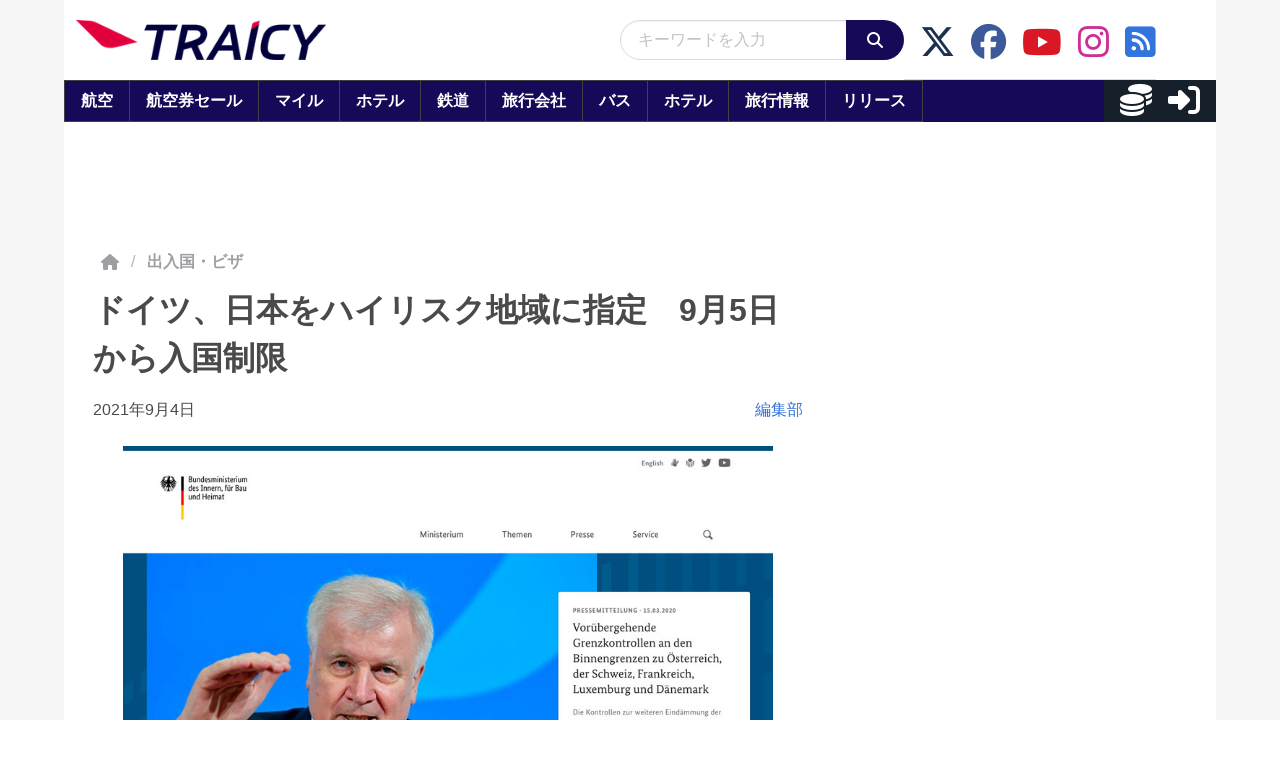

--- FILE ---
content_type: application/javascript; charset=UTF-8
request_url: https://www.traicy.com/wp-content/themes/integrated/js/header.js
body_size: 182
content:
document.addEventListener('DOMContentLoaded', () => {

  // Get all "navbar-burger" elements
  const $navbarBurgers = Array.prototype.slice.call(document.querySelectorAll('.navbar-burger'), 0);

  // Check if there are any navbar burgers
  if ($navbarBurgers.length > 0) {

    // Add a click event on each of them
    $navbarBurgers.forEach(el => {
      el.addEventListener('click', () => {

        // Get the target from the "data-target" attribute
        const target = el.dataset.target;
        const $target = document.getElementById(target);

        // Toggle the "is-active" class on both the "navbar-burger" and the "navbar-menu"
        el.classList.toggle('is-active');
        $target.classList.toggle('is-active');

      });
    });
  }

  //disable the search button when there is no input
  const searchBox = document.getElementById('query-search-box');
  const searchButton = document.getElementById('search-button');

  searchButton.addEventListener('click', (event) => {
    var inputText = searchBox.value;
    if (!inputText || !inputText.match(/\S/g)) {
      event.preventDefault();
    }
  });

});

--- FILE ---
content_type: application/javascript; charset=UTF-8
request_url: https://www.traicy.com/wp-content/themes/integrated/js/darkmode.js
body_size: 48
content:
document.addEventListener('DOMContentLoaded', () => {

    const checkbox = document.getElementById('change-switch');
    const classDark = 'theme-dark';
    const isDark = window.matchMedia('(prefers-color-scheme: dark)').matches;
    const keyLocalStorage = 'whike-theme-mode';
    const localTheme = localStorage.getItem(keyLocalStorage);

    //check the local storage
    if (localTheme === 'light') {
        changeMode('light');
    } else if (localTheme === 'dark') {
        changeMode('dark');
    } else if (isDark) {
        changeMode('dark');
    }

    //save the change into local storage
    checkbox.addEventListener('change', function (e) {
        if (e.target.checked) {
            changeMode('dark');
            localStorage.setItem(keyLocalStorage, 'dark');
        } else {
            changeMode('light');
            localStorage.setItem(keyLocalStorage, 'light');
        }
    });

    //change the theme
    function changeMode(mode) {
        if (mode === 'dark') {
            document.body.classList.add(classDark);
            checkbox.checked = true;
        } else if (mode === 'light') {
            document.body.classList.remove(classDark);
            checkbox.checked = false;
        }
    }

});

--- FILE ---
content_type: application/javascript; charset=utf-8
request_url: https://fundingchoicesmessages.google.com/f/AGSKWxXkWWXVeAFkN7EaKLlHNnHjf30UT2BV98kOYKScoELiJJJQlKBEtg6dzgiVACexYCJ4Uaf5arYSIbaw3mcgR4ZhT2Z5mzoxN84f925JD5WYO25nYAh8p1D_CxkTLZYvDs2vKZbim2ApiwJAK5CAwHAfzU_9yblEVQT3n4Mk3ZA626DxSQp1Bgw-1J5e/_=468x60&/adman./bannermvt./ad/superbanner./bannerad_
body_size: -1288
content:
window['26118373-3026-4445-a10a-5c8dd2b19fa9'] = true;

--- FILE ---
content_type: application/javascript
request_url: https://html-load.com/script/www.traicy.com.js?hash=-1867331757
body_size: 141374
content:
// 
//# sourceMappingURL=[data-uri]
(function(){function a1G(t,e){const n=a1q();return(a1G=function(t,e){return n[t-=485]})(t,e)}function a1q(){const t=["<counter-style-name>|symbols( )","setIsTcfNeeded","SECSSOBrowserChrome","Comment","First-party image load success","isVisibleElement","startsWith","hasFocus","odd","<'justify-self'>|anchor-center","728px","getArg","not <query-in-parens>|<query-in-parens> [[and <query-in-parens>]*|[or <query-in-parens>]*]","alert","Math","__isPrebidOnly event listener removed","<'max-height'>","gpt-clickio","NFdCXTM+CW89bk12Y0thd19yVlI3emxxbSlGcGA6VGdPJw==","flow|flow-root|table|flex|grid|ruby","parseInt","can't access document.hidden","selenium-evaluate","WebKitMediaKeys","Nm03a3dlM3Fhb2h1NWc0Yno4aQ==","visible|hidden","ms, passcode: ","auto|[over|under]&&[right|left]?","<feature-value-block>+","installedModules","iframe message timeout: ","document - link element","none|[ex-height|cap-height|ch-width|ic-width|ic-height]? [from-font|<number>]","top","addAtrule_","signalStatus","[recoverTcfCMP] __tcfapi rescue","webGL","generic( kai )|generic( fangsong )|generic( nastaliq )","stack","[<counter-name> <integer>?]+|none","<rectangular-color-space>|<polar-color-space>|<custom-color-space>","http://","first","[<image>|<string>] [<resolution>||type( <string> )]","includes","lastIndexOf","permission","result","['~'|'|'|'^'|'$'|'*']? '='","<length>","content-box|padding-box|border-box|fill-box|stroke-box|view-box","removeItem","comment-token","-webkit-calc(","MSG_SYN","frameScript","BotDetector.detect can't be called before BotDetector.collect","[<line-names>? [<track-size>|<track-repeat>]]+ <line-names>?","http","race","8ebyneD","[recoverTcfCMP] __tcfloaded_cache set","Plus sign","Attribute selector (=, ~=, ^=, $=, *=, |=) is expected","features","clientHeight","recover_cmp_region","searchfield|textarea|push-button|slider-horizontal|checkbox|radio|square-button|menulist|listbox|meter|progress-bar|button","gpt_slot_rendered_time","<compound-selector> [<combinator>? <compound-selector>]*","none|auto|[<string> <string>]+","even","` should contain a prelude","<'border-bottom-left-radius'>","original.line and original.column are not numbers -- you probably meant to omit the original mapping entirely and only map the generated position. If so, pass null for the original mapping instead of an object with empty or null values.","<repeat-style>#","Combinator","[[<integer>|infinite]{2}]#|auto","middle","browserLanguage","DeclarationList","kind","mailto:","Equal sign is expected","visibility","semicolon-token","position","wrap|none","reset","[discretionary-ligatures|no-discretionary-ligatures]","consumeUntilLeftCurlyBracketOrSemicolon","<complex-selector-list>","rlh","reload","__webdriver_unwrapped","status","NestingSelector","cmpStatus","modifier","lvi","undefined","condition","normal|reverse|inherit","gpt-minutemedia","Unexpected syntax '","bidder","ping","item doesn't belong to list","<'rest-before'> <'rest-after'>?","<inset()>|<xywh()>|<rect()>|<circle()>|<ellipse()>|<polygon()>|<path()>","contentAreaSelectors","MozAppearance","getFirstListNode","additionalAdsBait","duration","width-equal-or-less-than","any","[left|right]||[top|bottom]","https:","AttributeSelector","Unknown feature ","parent_before","cqb","webkitMediaStream","addModule","papi","navigator.webdriver is undefined","Window_fetch","is_tc_string_resolved","MzZxejBtdjl0bmU3a3dyYTVpMXVqeDI4b3lmc3BjZ2xoNA==","overflow","getSizes","CSSStyleDeclaration","Field `","block|inline|run-in","gpt-ima","wrong googletag.pubads()","invalid protect-id prefix: ","hash","/pagead/drt/ui","vmax","Intl","/negotiate/css","svi","[<length-percentage>|auto]{1,2}|cover|contain","leboncoin.fr","[restore-rejections] restoreDeferredRejections__nonadblock","<calc-value> ['*' <calc-value>|'/' <number>]*","Too many question marks","SyntaxMatchError","none|<shadow>#","ab43d8d5","data-skip-protect-name","Type of node should be an Object","tagName","eWJmcQ==","HEAD","forEachToken","gamezop.com","<'-ms-content-zoom-limit-min'> <'-ms-content-zoom-limit-max'>","3rd-party xhr abort","<predefined-rgb> [<number>|<percentage>|none]{3}","<'margin-block'>","<box>#","pos","samsungbrowser","normal|break-word","<complex-real-selector-list>","mozInnerScreenX","fminer","skipped","remove","else"," result: ","nextState","window.parent.parent.confiant.services().onASTAdLoad","skipSC","<'margin'>","Terminate - not allowed running in iframe","ghi","flip-block||flip-inline||flip-start","isCmpBlockedFinally: ","fromArray","Dimension","assign","[<length-percentage>|top|center|bottom]#","eX1YV11PJkdsL0N0KXNZQjgtYkY0UgpEJ3BTRTBcdS5aUA==","scrollX,Y","write","job","skipWs","<generic>","<number>|<dimension>|<ident>|<ratio>","economy|exact","originalAds","generatedColumn","onError","selected","size","Element.remove","scanSpaces","<'border-top-color'>","onreadystatechange","recovery_started","Percentage","Unexpected end of input","opacity( [<number-percentage>] )","<line-style>","floor","data-src","<'border-image-source'>||<'border-image-slice'> [/ <'border-image-width'>|/ <'border-image-width'>? / <'border-image-outset'>]?||<'border-image-repeat'>","as_adblock","inset( <length-percentage>{1,4} [round <'border-radius'>]? )","toJSON","/negotiate/v4/fetch?passcode=","Terminate - non-adblock","as_","Scheduler Terminated with unexpected error: ","[normal|small-caps]","none|railed","refresh","MediaQueryList","origin","normal|<content-distribution>|<overflow-position>? [<content-position>|left|right]","[<line-names>|<name-repeat>]+","notificationPermissions","mismatchLength","Blocked slot define: [","units","Parse error: ","awesomium","spawn","Element not visible v2 | ","czN6Ym85YWhnZjdsazV5MGN1bXJwcW53eDZpNGpldnQy","Chrome/","stylesheet","StyleSheet","hostname","(function(){","calledSelenium","ops","chained|none","__isPrebidOnly","__selenium_unwrapped","<length>|<percentage>","log( <calc-sum> , <calc-sum>? )","eachMapping","auto|balance","findWsEnd","<noscript>","/cou/iframe","getProperty","1.9.1","gpt-adingo","[<bg-layer> ,]* <final-bg-layer>","fill|contain|cover|none|scale-down","heartbeat","adshield-native","https://ad-delivery.net/px.gif?ch=2","send","url-matched","none|circle|disc|square","containerId","` structure definition","<ray()>|<url>|<basic-shape>","[AdBlockDetector] page unloaded while checking request block. ","host","country","httpEquiv","<'top'>","math-random","img_dggnaogcyx5g7dge2a9x2g7yda9d","shouldPageviewOnUrlChange","computed","<'height'>","SYN","N/A","navigator.connection is undefined","Enum","<length>||<color>","__gpp not found within timeout","&height=","_names","pagehide","SyntaxReferenceError","getTargetingKeys","<color>","rightComparison","detect","<!DOCTYPE html>","<color>&&<color-stop-angle>?","gpt_disabled_by_missing_tcf","<length-percentage>|closest-side|farthest-side","adblock_circumvent_score","decodeUrl","prepend","eventId=","left","khz","body > div > span > div > iframe","rgb( <percentage>{3} [/ <alpha-value>]? )|rgb( <number>{3} [/ <alpha-value>]? )|rgb( <percentage>#{3} , <alpha-value>? )|rgb( <number>#{3} , <alpha-value>? )","window.top._df.t","<'inset-block'>","setSourceContent","<display-outside>?&&[flow|flow-root]?&&list-item","` in `","innerHeight","orientation","data:","BatteryManager","Failed to decode protect-url: url is empty","<legacy-device-cmyk-syntax>|<modern-device-cmyk-syntax>","auto|<color>","inventory_id","normal|compact","electron","worldhistory.org","_validateMapping","hue-rotate( <angle> )","https://pagead2.googlesyndication.com/pagead/js/adsbygoogle.js",'"<", ">", "=" or ")"',"clearTimeout",".setTargetingForGPTAsync","polygon( <fill-rule>? , [<length-percentage> <length-percentage>]# )","none|element|auto","iframe message timeout","pubkey","7d518f02","MatchGraph","gazetaprawna.pl","inventories","getGPPData"," { visibility:visible; }","Lexer matching doesn't applicable for custom properties","<declaration-value>","revokeObjectURL","[data-uri]","version","<mask-reference>#","right","iframe ready timeout (fetch error)","_sorted","confirm","[AdBlockDetector] Cosmetic adblock detected","startColumn","recovery_loaded_time","<custom-ident>","none|repeat( <length-percentage> )","matchAll","<urange>#","eTkzcmZ0czdseHE4dmtnamVuNW0waTZ3emhhcDF1Y2Iybw==","childNodes","<calc-product> [['+'|'-'] <calc-product>]*","findValueFragments","Must be between 0 and 63: ","/health-check","[center|[[left|right|x-start|x-end]? <length-percentage>?]!]#","gpt-tdn","<family-name>#","toArray","[( <scope-start> )]? [to ( <scope-end> )]?","paint( <ident> , <declaration-value>? )","link","list","[auto|alphabetic|hanging|ideographic]","reject","defineOutOfPageSlot","Profile","pointer-events","clear|copy|source-over|source-in|source-out|source-atop|destination-over|destination-in|destination-out|destination-atop|xor","<color-base>|currentColor|<system-color>|<device-cmyk()>|<light-dark()>|<-non-standard-color>","webdriver","HTMLElement_style","EOF-token","circle( [<shape-radius>]? [at <position>]? )","MSG_ACK_INVISIBLE","<namespace-prefix>? [<string>|<url>]","usedJSHeapSize","throw","Class extends value ","( [<mf-plain>|<mf-boolean>|<mf-range>] )","prelude","getLocationRange","MessagePort","Bad value for `","__$webdriverAsyncExecutor","<counter-style-name>","none|<angle>|[x|y|z|<number>{3}]&&<angle>","document - find element","naver","function a0Z(e,Z){const L=a0e();return a0Z=function(w,Q){w=w-0xf2;let v=L[w];return v;},a0Z(e,Z);}function a0e(){const eD=['onload','as_','526myoEGc','push','__sa_','__as_ready_resolve','__as_rej','addEventListener','LOADING','XMLHttpRequest','entries','getOwnPropertyDescriptor','_as_prehooked_functions','status','script_onerror','__fr','xhr_defer','href','isAdBlockerDetected','length','then','8fkpCwc','onerror','apply','readyState','_as_prehooked','set','__as_new_xhr_data','Window','catch','charCodeAt','location','document','onreadystatechange','__as_xhr_open_args','_as_injected_functions','DONE','open','toLowerCase','handleEvent','defineProperty','name','54270lMbrbp','__as_is_xhr_loading','prototype','decodeURIComponent','contentWindow','EventTarget','407388pPDlir','__as_xhr_onload','collect','get','call','JSON','setAttribute','Element','btoa','__as_is_ready_state_change_loading','GET','4281624sRJEmx','__origin','currentScript','1433495pfzHcj','__prehooked','1079200HKAVfx','window','error','687boqfKv','fetch','load','1578234UbzukV','function','remove','hostname','adshield'];a0e=function(){return eD;};return a0e();}(function(e,Z){const C=a0Z,L=e();while(!![]){try{const w=-parseInt(C(0x10a))/0x1*(-parseInt(C(0x114))/0x2)+-parseInt(C(0xf7))/0x3+-parseInt(C(0x127))/0x4*(parseInt(C(0x13c))/0x5)+parseInt(C(0x10d))/0x6+parseInt(C(0x105))/0x7+parseInt(C(0x107))/0x8+-parseInt(C(0x102))/0x9;if(w===Z)break;else L['push'](L['shift']());}catch(Q){L['push'](L['shift']());}}}(a0e,0x24a95),((()=>{'use strict';const m=a0Z;const Z={'HTMLIFrameElement_contentWindow':()=>Object[m(0x11d)](HTMLIFrameElement[m(0xf3)],m(0xf5)),'XMLHttpRequest_open':()=>Q(window,m(0x11b),m(0x137)),'Window_decodeURIComponent':()=>Q(window,m(0x12e),m(0xf4)),'Window_fetch':()=>Q(window,m(0x12e),m(0x10b)),'Element_setAttribute':()=>Q(window,m(0xfe),m(0xfd)),'EventTarget_addEventListener':()=>Q(window,m(0xf6),m(0x119))},L=m(0x116)+window[m(0xff)](window[m(0x131)][m(0x123)]),w={'get'(){const R=m;return this[R(0xf9)](),window[L];},'collectOne'(v){window[L]=window[L]||{},window[L][v]||(window[L][v]=Z[v]());},'collect'(){const V=m;window[L]=window[L]||{};for(const [v,l]of Object[V(0x11c)](Z))window[L][v]||(window[L][v]=l());}};function Q(v,l,X){const e0=m;var B,s,y;return e0(0x108)===l[e0(0x138)]()?v[X]:e0(0x132)===l?null===(B=v[e0(0x132)])||void 0x0===B?void 0x0:B[X]:e0(0xfc)===l?null===(s=v[e0(0xfc)])||void 0x0===s?void 0x0:s[X]:null===(y=v[l])||void 0x0===y||null===(y=y[e0(0xf3)])||void 0x0===y?void 0x0:y[X];}((()=>{const e2=m;var v,X,B;const y=W=>{const e1=a0Z;let b=0x0;for(let O=0x0,z=W[e1(0x125)];O<z;O++){b=(b<<0x5)-b+W[e1(0x130)](O),b|=0x0;}return b;};null===(v=document[e2(0x104)])||void 0x0===v||v[e2(0x10f)]();const g=function(W){const b=function(O){const e3=a0Z;return e3(0x113)+y(O[e3(0x131)][e3(0x110)]+e3(0x11e));}(W);return W[b]||(W[b]={}),W[b];}(window),j=function(W){const b=function(O){const e4=a0Z;return e4(0x113)+y(O[e4(0x131)][e4(0x110)]+e4(0x135));}(W);return W[b]||(W[b]={}),W[b];}(window),K=e2(0x113)+y(window[e2(0x131)][e2(0x110)]+e2(0x12b));(X=window)[e2(0x117)]||(X[e2(0x117)]=[]),(B=window)[e2(0x118)]||(B[e2(0x118)]=[]);let x=!0x1;window[e2(0x117)][e2(0x115)](()=>{x=!0x0;});const E=new Promise(W=>{setTimeout(()=>{x=!0x0,W();},0x1b5d);});function N(W){return function(){const e5=a0Z;for(var b=arguments[e5(0x125)],O=new Array(b),z=0x0;z<b;z++)O[z]=arguments[z];return x?W(...O):new Promise((k,S)=>{const e6=e5;W(...O)[e6(0x126)](k)[e6(0x12f)](function(){const e7=e6;for(var f=arguments[e7(0x125)],q=new Array(f),A=0x0;A<f;A++)q[A]=arguments[A];E[e7(0x126)](()=>S(...q)),window[e7(0x118)][e7(0x115)]({'type':e7(0x10b),'arguments':O,'errArgs':q,'reject':S,'resolve':k});});});};}const I=W=>{const e8=e2;var b,O,z;return e8(0x101)===(null===(b=W[e8(0x134)])||void 0x0===b?void 0x0:b[0x0])&&0x0===W[e8(0x11f)]&&((null===(O=W[e8(0x134)])||void 0x0===O?void 0x0:O[e8(0x125)])<0x3||!0x1!==(null===(z=W[e8(0x134)])||void 0x0===z?void 0x0:z[0x2]));},M=()=>{const e9=e2,W=Object[e9(0x11d)](XMLHttpRequest[e9(0xf3)],e9(0x133)),b=Object[e9(0x11d)](XMLHttpRequest[e9(0xf3)],e9(0x12a)),O=Object[e9(0x11d)](XMLHttpRequestEventTarget[e9(0xf3)],e9(0x128)),z=Object[e9(0x11d)](XMLHttpRequestEventTarget[e9(0xf3)],e9(0x112));W&&b&&O&&z&&(Object[e9(0x13a)](XMLHttpRequest[e9(0xf3)],e9(0x133),{'get':function(){const ee=e9,k=W[ee(0xfa)][ee(0xfb)](this);return(null==k?void 0x0:k[ee(0x103)])||k;},'set':function(k){const eZ=e9;if(x||!k||eZ(0x10e)!=typeof k)return W[eZ(0x12c)][eZ(0xfb)](this,k);const S=f=>{const eL=eZ;if(this[eL(0x12a)]===XMLHttpRequest[eL(0x136)]&&I(this))return this[eL(0x100)]=!0x0,E[eL(0x126)](()=>{const ew=eL;this[ew(0x100)]&&(this[ew(0x100)]=!0x1,k[ew(0xfb)](this,f));}),void window[eL(0x118)][eL(0x115)]({'type':eL(0x122),'callback':()=>(this[eL(0x100)]=!0x1,k[eL(0xfb)](this,f)),'xhr':this});k[eL(0xfb)](this,f);};S[eZ(0x103)]=k,W[eZ(0x12c)][eZ(0xfb)](this,S);}}),Object[e9(0x13a)](XMLHttpRequest[e9(0xf3)],e9(0x12a),{'get':function(){const eQ=e9;var k;return this[eQ(0x100)]?XMLHttpRequest[eQ(0x11a)]:null!==(k=this[eQ(0x12d)])&&void 0x0!==k&&k[eQ(0x12a)]?XMLHttpRequest[eQ(0x136)]:b[eQ(0xfa)][eQ(0xfb)](this);}}),Object[e9(0x13a)](XMLHttpRequestEventTarget[e9(0xf3)],e9(0x128),{'get':function(){const ev=e9,k=O[ev(0xfa)][ev(0xfb)](this);return(null==k?void 0x0:k[ev(0x103)])||k;},'set':function(k){const el=e9;if(x||!k||el(0x10e)!=typeof k)return O[el(0x12c)][el(0xfb)](this,k);const S=f=>{const er=el;if(I(this))return this[er(0xf2)]=!0x0,E[er(0x126)](()=>{const eX=er;this[eX(0xf2)]&&(this[eX(0xf2)]=!0x1,k[eX(0xfb)](this,f));}),void window[er(0x118)][er(0x115)]({'type':er(0x122),'callback':()=>(this[er(0xf2)]=!0x1,k[er(0xfb)](this,f)),'xhr':this});k[er(0xfb)](this,f);};S[el(0x103)]=k,O[el(0x12c)][el(0xfb)](this,S);}}),Object[e9(0x13a)](XMLHttpRequestEventTarget[e9(0xf3)],e9(0x112),{'get':function(){const eB=e9;return z[eB(0xfa)][eB(0xfb)](this);},'set':function(k){const es=e9;if(x||!k||es(0x10e)!=typeof k)return z[es(0x12c)][es(0xfb)](this,k);this[es(0xf8)]=k,this[es(0x119)](es(0x109),S=>{const ey=es;I(this)&&window[ey(0x118)][ey(0x115)]({'type':ey(0x122),'callback':()=>{},'xhr':this});}),z[es(0x12c)][es(0xfb)](this,k);}}));};function P(W){return function(){const eg=a0Z;for(var b=arguments[eg(0x125)],O=new Array(b),z=0x0;z<b;z++)O[z]=arguments[z];return this[eg(0x134)]=O,W[eg(0x129)](this,O);};}function Y(W,b,O){const et=e2,z=Object[et(0x11d)](W,b);if(z){const k={...z,'value':O};delete k[et(0xfa)],delete k[et(0x12c)],Object[et(0x13a)](W,b,k);}else W[b]=O;}function D(W,b,O){const ej=e2,z=W+'_'+b,k=w[ej(0xfa)]()[z];if(!k)return;const S=ej(0x108)===W[ej(0x138)]()?window:ej(0x132)===W?window[ej(0x132)]:ej(0xfc)===W?window[ej(0xfc)]:window[W][ej(0xf3)],f=function(){const eK=ej;for(var A=arguments[eK(0x125)],U=new Array(A),F=0x0;F<A;F++)U[F]=arguments[F];try{const J=j[z];return J?J[eK(0xfb)](this,k,...U):k[eK(0xfb)](this,...U);}catch(G){return k[eK(0xfb)](this,...U);}},q=O?O(f):f;Object[ej(0x13a)](q,ej(0x13b),{'value':b}),Object[ej(0x13a)](q,ej(0x106),{'value':!0x0}),Y(S,b,q),window[ej(0x117)][ej(0x115)](()=>{const ex=ej;window[ex(0x111)]&&!window[ex(0x111)][ex(0x124)]&&S[b]===q&&Y(S,b,k);}),g[z]=q;}window[K]||(w[e2(0xf9)](),D(e2(0x11b),e2(0x137),P),D(e2(0xfe),e2(0xfd)),D(e2(0x12e),e2(0x10b),N),(function(){const eN=e2,W=(z,k)=>new Promise((S,f)=>{const eE=a0Z,[q]=k;q[eE(0x121)]?f(k):(E[eE(0x126)](()=>f(k)),z[eE(0x119)](eE(0x10c),()=>S()),window[eE(0x118)][eE(0x115)]({'type':eE(0x120),'reject':()=>f(k),'errArgs':k,'tag':z}));}),b=Object[eN(0x11d)](HTMLElement[eN(0xf3)],eN(0x128));Object[eN(0x13a)](HTMLElement[eN(0xf3)],eN(0x128),{'get':function(){const eI=eN,z=b[eI(0xfa)][eI(0xfb)](this);return(null==z?void 0x0:z[eI(0x103)])||z;},'set':function(z){const eo=eN;var k=this;if(x||!(this instanceof HTMLScriptElement)||eo(0x10e)!=typeof z)return b[eo(0x12c)][eo(0xfb)](this,z);const S=function(){const ei=eo;for(var f=arguments[ei(0x125)],q=new Array(f),A=0x0;A<f;A++)q[A]=arguments[A];return W(k,q)[ei(0x12f)](U=>z[ei(0x129)](k,U));};S[eo(0x103)]=z,b[eo(0x12c)][eo(0xfb)](this,S);}});const O=EventTarget[eN(0xf3)][eN(0x119)];EventTarget[eN(0xf3)][eN(0x119)]=function(){const eM=eN;for(var z=this,k=arguments[eM(0x125)],S=new Array(k),f=0x0;f<k;f++)S[f]=arguments[f];const [q,A,...U]=S;if(x||!(this instanceof HTMLScriptElement)||eM(0x109)!==q||!(A instanceof Object))return O[eM(0xfb)](this,...S);const F=function(){const eP=eM;for(var J=arguments[eP(0x125)],G=new Array(J),H=0x0;H<J;H++)G[H]=arguments[H];return W(z,G)[eP(0x12f)](T=>{const eY=eP;eY(0x10e)==typeof A?A[eY(0x129)](z,T):A[eY(0x139)](...T);});};O[eM(0xfb)](this,q,F,...U);};}()),M(),window[K]=!0x0);})());})()));","hsl( <hue> <percentage> <percentage> [/ <alpha-value>]? )|hsl( <hue> , <percentage> , <percentage> , <alpha-value>? )","naturalHeight","auto|after","dvmin","normal|<feature-tag-value>#","SyntaxError","<length>{1,4}","justify-content","querySelector","Unknown node type: ","[<string>|<url>] [layer|layer( <layer-name> )]? [supports( [<supports-condition>|<declaration>] )]? <media-query-list>?","body > div > span","normal|bold|<number [1,1000]>","true","blob:","substring","auto|<length>","<outline-radius>","textContent","setTargetingForGPTAsync","body > a > div > div > img","forsal.pl","relative","isGecko","MediaSettingsRange","dable-tdn","content_ad","auth","Matching for a tree with var() is not supported","tel:","onLoad","<line-width>{1,4}","data","<'border-top-left-radius'>","<complex-selector-unit> [<combinator>? <complex-selector-unit>]*","nextSibling","linear|radial","fmget_targets","Unknown type: ","text","24qGMvrF","auto|normal|stretch|<baseline-position>|<overflow-position>? <self-position>","jsSelector","<angle>|[[left-side|far-left|left|center-left|center|center-right|right|far-right|right-side]||behind]|leftwards|rightwards","replacingPlaceholders","null","List<","geniee-prebid","OWptYW53eXF4MHM1NHp1dG82aA==","align-items","[<display-outside>||<display-inside>]|<display-listitem>|<display-internal>|<display-box>|<display-legacy>|<-non-standard-display>","<angle-percentage>","/negotiate/v4/video?width=","<url>+","[jis78|jis83|jis90|jis04|simplified|traditional]","a2AoNTl3aikie2c+c1xvNlRpQXgKTFA/cWFwdDBdLUl5ZQ==","MSG_ACK","window.parent._df.t","dmtkcw==","matched","children","www.whatcar.com","atan( <calc-sum> )","unset","domain switched","gpt-enliple","` should not contain a prelude","<bg-clip>#","https://report.error-report.com/modal?eventId=&error=","isSamsungBrowser","<linear-gradient()>|<repeating-linear-gradient()>|<radial-gradient()>|<repeating-radial-gradient()>|<conic-gradient()>|<repeating-conic-gradient()>|<-legacy-gradient>","@top-left-corner|@top-left|@top-center|@top-right|@top-right-corner|@bottom-left-corner|@bottom-left|@bottom-center|@bottom-right|@bottom-right-corner|@left-top|@left-middle|@left-bottom|@right-top|@right-middle|@right-bottom","//# sourceURL=mediation.js","cmVzZXJ2ZWQySW5wdXQ=","url-equal","WebGLRenderingContext is null","[block|inline|x|y]#","fo2nsdf","visible|hidden|clip|scroll|auto","<'-ms-scroll-limit-x-min'> <'-ms-scroll-limit-y-min'> <'-ms-scroll-limit-x-max'> <'-ms-scroll-limit-y-max'>","substrToCursor","none|[weight||style||small-caps||position]","frames","Not a Declaration node","document.createElement","requestIdleCallback not exists","firefox","xx-small|x-small|small|medium|large|x-large|xx-large|xxx-large","cache_adblock_circumvent_score",".gamezop.com","auto|from-font|[under||[left|right]]","parseRulePrelude","Date.now is not a number","charAt","Invalid base64 digit: ","loaded","})()","enliple","scroll|fixed|local","M2Jwa2ltZnZ4ZTcxNm56b3lydzBxNTI=","pseudo","none|[<number>|<percentage>]{1,3}","number","Date","position:relative;align-items:center;display:flex;","none|text|all|-moz-none","/filter-fingerprint","<html><head></head><body></body></html>","can't access user-agent","3rd-party fetch error: ","parent","fonts.googleapis.com","balance","insertRules","columns"," undefined","static|relative|absolute|sticky|fixed|-webkit-sticky","uBlock Origin","__webdriver_script_fn","documentElementKeys","none|<offset-path>||<coord-box>","isAdBlockerDetected","[common-ligatures|no-common-ligatures]","Failed to load 3rd-party image. Please enable 3rd-party image loading.","<integer>|auto","[<length-percentage>|left|center|right|top|bottom]|[[<length-percentage>|left|center|right]&&[<length-percentage>|top|center|bottom]] <length>?","(prefers-color-scheme: light)","searchParams","( <style-condition> )|( <style-feature> )|<general-enclosed>","AdShield API","auto|<length>|<percentage>","getAdserverTargeting","//# sourceURL=rtb_adm.js","auto|loose|normal|strict|anywhere","Hex digit is expected","adsinteractive","<forgiving-selector-list>","attributes","normal|<length>","webgl","html","anonymous","command","isNaN","><head><script>","consumeUntilExclamationMarkOrSemicolon","https://s.html-load.com","padding-top","compareByOriginalPositions","shouldReinsertByUrl","getUserIds","<mf-name> ['<'|'>']? '='? <mf-value>|<mf-value> ['<'|'>']? '='? <mf-name>|<mf-value> '<' '='? <mf-name> '<' '='? <mf-value>|<mf-value> '>' '='? <mf-name> '>' '='? <mf-value>","Forward report url to engineers","minutemedia","<counter-style>|<string>|none","rtt","getWrapper","object","as-empty-bidder","baseUrl","$cdc_asdjflasutopfhvcZLmcfl_","useragent","isChannelConnected","At-rule `@","request_id","consume","UserAgent","eDxbeWtZJTEtc0s5X0MwUmFqIzhPTGxdL0h3aHFGVQkz","leader( <leader-type> )","char must be length 1","<single-animation-play-state>#","reduce","all","' not supported","elementFromPoint"," | value: ","debug","firstCharOffset","svw","DOMParser","leaveAdInterestGroup","as_inmobi_cmp_host","<bg-image>#","rotateZ( [<angle>|<zero>] )","Node_appendChild","/analytics?host=","responseXML","inventory-removal-key","slice|clone","toStringTag","dotted|solid|space|<string>","frame","botd timeout","navigator","margin: 0; padding: 0;","flex","translateY( <length-percentage> )","error on contentWindow","srcdoc","matchAtruleDescriptor","Block","tag","__selenium_evaluate","</p>","background-color","enter","Function.prototype.bind is undefined","[<predefined-rgb-params>|<xyz-params>]","normalize","nearest|up|down|to-zero",", elapsed: ","Invalid protect url: ","repeat|stretch|round","_Selenium_IDE_Recorder","<frequency>|<percentage>","none","IVT detection failed","filterExpression","Hex digit or question mark is expected","pub_728x90","[object Intl]","maxViewportWidth","grippers|none","most-width|most-height|most-block-size|most-inline-size","entries","CSSStyleDeclaration.set/get/removeProperty","immediate","normal|auto|<position>","xywh( <length-percentage>{2} <length-percentage [0,∞]>{2} [round <'border-radius'>]? )","updateCursors",'Identifier "',"polarbyte","MSG_SYN_URG","documentFocus","<'inset-inline-start'>","normal|allow-discrete","delay","adsbygoogle","none|left|right|both|inline-start|inline-end","lab( [<percentage>|<number>|none] [<percentage>|<number>|none] [<percentage>|<number>|none] [/ [<alpha-value>|none]]? )","joinAdInterestGroup","marker-mid","d3IyNzV5b2dzajRrdjAzaXpjbngxdWFxYjhwZmxtNnRo","adthrive","none|<shadow-t>#","data-owner","match","[center|[[top|bottom|y-start|y-end]? <length-percentage>?]!]#","[<family-name>|<generic-family>]#","trident","IFrame","<'border-top-style'>","height:    250px; position: sticky; top: 20px; display: block; margin-top: 20px; margin-right: 10px;","Integrity check failed: ","parseCustomProperty","<keyframe-selector># { <declaration-list> }","Blocked prebid request error for ","counter( <counter-name> , <counter-style>? )","<image>","HTMLCanvasElement.getContext is not a function","__tcfloaded_cache","newsinlevels.com","api","ms. Setting timeout to ","script_onerror","shouldRemoveByUrl","<shape-box>|fill-box|stroke-box|view-box","document.documentElement.clientWidth, clientHeight","deep","auto|normal|active|inactive|disabled","runAdAuction","<'inset'>","Rzc1MmVgTFh4J1ptfTk8CXs/Rg==","url-not-matched","margin-bottom","Operator","none|manual|auto","endpoint","cache_is_blocking_ads","mustIncludeStrings","minmax( [<length-percentage>|min-content|max-content|auto] , [<length-percentage>|<flex>|min-content|max-content|auto] )","notificationPermissions signal unexpected behaviour","<bg-position>#","<angle-percentage>{1,2}","Identifier or parenthesis is expected","AtrulePrelude","auto|avoid|avoid-page|avoid-column|avoid-region","FeatureRange","isVisibleDocument","IntersectionObserverEntry","positions","auto|<custom-ident>","cooktoria.com","check","eof","Feature","normal|[<east-asian-variant-values>||<east-asian-width-values>||ruby]","child","tpmn","dvh","aG5bUlhtfERPSC86LkVWS0o7NH1TVQ==","slot","?version=","getWindowId","none|vertical-to-horizontal","boolean-expr","listenerId","<media-condition>|[not|only]? <media-type> [and <media-condition-without-or>]?","gpt-adapex","computeSourceURL",", y: ","cross-fade( <cf-mixing-image> , <cf-final-image>? )","skip-node","<'text-decoration-line'>||<'text-decoration-style'>||<'text-decoration-color'>||<'text-decoration-thickness'>","cachedResultIsInAdIframe","O2ZlUVhcLk54PHl9MgpVOWJJU0wvNmkhWXUjQWh8Q15a","turn","log_version","setImmediate","from","mod( <calc-sum> , <calc-sum> )","hidden","function-token","tokenType","sdk_version","[AdBlockDetector] acceptable ads check target ","_sourceRoot","cGxiaTIxY3hmbW8zNnRuNTB1cQ==","none|<string>+","success","before","Response","offsetAndType","fill","Element_removeAttribute","active","RENDERER","exec","bzlxemF4dHA0MDZ3a2U3aWIyZzM4Znltdmo1bGNoMW5y","Yml4cXJod245emptNTRvMTJmZTBz","outerHTML","document.documentElement.getAttributeNames is not a function","unshift","Terminate - not active","error","MatchOnceBuffer","Document_querySelector","<length-percentage>|<flex>|min-content|max-content|auto","none|<dashed-ident>#","padding|border","teads","/cdn/adx/open/integration.html","Layer","length","ZW93NXJmbHVxOHg0emdqNzBwMTNjaTZtaDJzOXRua2Fidg==","<number [0,1]>","snapInterval( <length-percentage> , <length-percentage> )|snapList( <length-percentage># )","disableNativeAds","<grid-line>","parseFromString","inventories_key","text/javascript","Script","declarationList","Y3J4bWpmN3loZ3Q2bzNwOGwwOWl2","errorTrace signal unexpected behaviour","timestamp","adpushup","createItem","Apple","dable","navigator.mimeTypes is undefined","scheme","copy","[<linear-color-stop> [, <linear-color-hint>]?]# , <linear-color-stop>","getLocationFromList","7cfdc6c7","requestIdleCallback","hypot( <calc-sum># )","CefSharp","[normal|x-slow|slow|medium|fast|x-fast]||<percentage>","scroll","permissions","Wrong value `","auto|<string>","[<'animation-range-start'> <'animation-range-end'>?]#","isSafari","window.top.apstag.runtime.callCqWrapper","findLast","display:none","860300WIJozd","/f.min.js","about:","[native code]","blocked_filters","hsl|hwb|lch|oklch","none|[x|y|block|inline|both] [mandatory|proximity]?",", height: ","[<integer>&&<symbol>]#","writeln","fixed","https://report.ad-shield.cc/","document.classList.remove not work","SYN_URG","MSG_ACK_VISIBLE","ZmthZA==","<url> <decibel>?|none","<'list-style-type'>||<'list-style-position'>||<'list-style-image'>","xhr_defer","protocol","cap","file","rad","MediaQuery","c3ZtbQ==","matchProperty","Element_getAttribute","[<mask-reference>||<position> [/ <bg-size>]?||<repeat-style>||[<box>|border|padding|content|text]||[<box>|border|padding|content]]#","<keyframe-block>+","Invalid mapping: ","-moz-linear-gradient( <-legacy-linear-gradient-arguments> )|-webkit-linear-gradient( <-legacy-linear-gradient-arguments> )|-o-linear-gradient( <-legacy-linear-gradient-arguments> )","Missed `structure` field in `","hookWindowProperty Error: ","freemcserver.net","auto|balance|stable|pretty","<an-plus-b>|even|odd",":after","<compositing-operator>#","INTERSTITIAL","dWwyb3cwMWo5enE1OG1mazRjdjM3YWJzeWlndGVoNnhu","start|middle|end","_generateSourcesContent","nthChildOf","butt|round|square","leftComparison","auto|none|text|all","recognizer","always|[anchors-valid||anchors-visible||no-overflow]","iframe load timeout-fetch error: ","matcher","frameStatus:failed","__p_","ivt","only","jizsl_","que","Element_id","none|chained","Negotiate async ads v4 failed: ","radial-gradient( [<ending-shape>||<size>]? [at <position>]? , <color-stop-list> )","isVisible","constructor","<number-percentage>{1,4} fill?","<ident>|<function-token> <any-value> )","iframe.contentDocument or contentWindow is null","url","ing","normal|pre|nowrap|pre-wrap|pre-line|break-spaces|[<'white-space-collapse'>||<'text-wrap'>||<'white-space-trim'>]","recoverCMP","player","Url or Function is expected","1808719eqMADz","MW53c3I3dms4ZmgwbDN1dDkyamlncXg2ejQ1Y3BibXlv","thenStack","pub_300x250m","parent_after","tcString","substringToPos","<page-margin-box-type> '{' <declaration-list> '}'","AdShield API cmd","startOffset","versions","sendBeacon","script_version","failed","[visible|hidden|clip|scroll|auto]{1,2}|<-non-standard-overflow>","a3luYg==","xPath","url-path-not-equal","<'align-self'>|anchor-center","randomize","quizlet.com","gpt-geniee","closest-side|closest-corner|farthest-side|farthest-corner|contain|cover","Element_attributes","functionBind","raider.io","jump-start|jump-end|jump-none|jump-both|start|end","EventTarget_addEventListener","<position>","<media-query>#","sqrt( <calc-sum> )"," daum[ /]| deusu/| yadirectfetcher|(?:^|[^g])news(?!sapphire)|(?<! (?:channel/|google/))google(?!(app|/google| pixel))|(?<! cu)bots?(?:\\b|_)|(?<!(?:lib))http|(?<![hg]m)score|@[a-z][\\w-]+\\.|\\(\\)|\\.com\\b|\\btime/|^<|^[\\w \\.\\-\\(?:\\):]+(?:/v?\\d+(?:\\.\\d+)?(?:\\.\\d{1,10})*?)?(?:,|$)|^[^ ]{50,}$|^\\d+\\b|^\\w*search\\b|^\\w+/[\\w\\(\\)]*$|^active|^ad muncher|^amaya|^avsdevicesdk/|^biglotron|^bot|^bw/|^clamav[ /]|^client/|^cobweb/|^custom|^ddg[_-]android|^discourse|^dispatch/\\d|^downcast/|^duckduckgo|^facebook|^getright/|^gozilla/|^hobbit|^hotzonu|^hwcdn/|^jeode/|^jetty/|^jigsaw|^microsoft bits|^movabletype|^mozilla/5\\.0\\s[a-z\\.-]+$|^mozilla/\\d\\.\\d \\(compatible;?\\)$|^mozilla/\\d\\.\\d \\w*$|^navermailapp|^netsurf|^offline|^owler|^php|^postman|^python|^rank|^read|^reed|^rest|^rss|^snapchat|^space bison|^svn|^swcd |^taringa|^thumbor/|^track|^valid|^w3c|^webbandit/|^webcopier|^wget|^whatsapp|^wordpress|^xenu link sleuth|^yahoo|^yandex|^zdm/\\d|^zoom marketplace/|^{{.*}}$|adscanner/|analyzer|archive|ask jeeves/teoma|bit\\.ly/|bluecoat drtr|browsex|burpcollaborator|capture|catch|check\\b|checker|chrome-lighthouse|chromeframe|classifier|cloudflare|convertify|crawl|cypress/|dareboost|datanyze|dejaclick|detect|dmbrowser|download|evc-batch/|exaleadcloudview|feed|firephp|functionize|gomezagent|headless|httrack|hubspot marketing grader|hydra|ibisbrowser|images|infrawatch|insight|inspect|iplabel|ips-agent|java(?!;)|jsjcw_scanner|library|linkcheck|mail\\.ru/|manager|measure|neustar wpm|node|nutch|offbyone|optimize|pageburst|pagespeed|parser|perl|phantomjs|pingdom|powermarks|preview|proxy|ptst[ /]\\d|reputation|resolver|retriever|rexx;|rigor|rss\\b|scanner\\.|scrape|server|sogou|sparkler/|speedcurve|spider|splash|statuscake|supercleaner|synapse|synthetic|tools|torrent|trace|transcoder|url|virtuoso|wappalyzer|webglance|webkit2png|whatcms/|zgrab","onLine","<color-stop-length>|<color-stop-angle>","didomiConfig","ADNXSMediation","add|subtract|intersect|exclude","<'margin-right'>","symbol","string|color|url|integer|number|length|angle|time|frequency|cap|ch|em|ex|ic|lh|rlh|rem|vb|vi|vw|vh|vmin|vmax|mm|Q|cm|in|pt|pc|px|deg|grad|rad|turn|ms|s|Hz|kHz|%","min","<box>|margin-box","tcloaded","closed","as_window_id","padding-box|content-box","is_original_cmp_blocked","AnPlusB","<grid-line> [/ <grid-line>]?","geniee","none|<track-list>|<auto-track-list>|subgrid <line-name-list>?","none|<track-list>|<auto-track-list>","eat","document.head.appendChild, removeChild, childNodes","VENDOR","[[left|center|right|span-left|span-right|x-start|x-end|span-x-start|span-x-end|x-self-start|x-self-end|span-x-self-start|span-x-self-end|span-all]||[top|center|bottom|span-top|span-bottom|y-start|y-end|span-y-start|span-y-end|y-self-start|y-self-end|span-y-self-start|span-y-self-end|span-all]|[block-start|center|block-end|span-block-start|span-block-end|span-all]||[inline-start|center|inline-end|span-inline-start|span-inline-end|span-all]|[self-block-start|self-block-end|span-self-block-start|span-self-block-end|span-all]||[self-inline-start|self-inline-end|span-self-inline-start|span-self-inline-end|span-all]|[start|center|end|span-start|span-end|span-all]{1,2}|[self-start|center|self-end|span-self-start|span-self-end|span-all]{1,2}]","object-keys","(E2) Invalid protect url: ","<frequency>&&absolute|[[x-low|low|medium|high|x-high]||[<frequency>|<semitones>|<percentage>]]","normal|small-caps|all-small-caps|petite-caps|all-petite-caps|unicase|titling-caps","Terminate - not registered in db","destroySlots","symplr","none|[first||[force-end|allow-end]||last]","initial|inherit|unset|revert|revert-layer","nightmarejs","_phantom","anchor-size( [<anchor-element>||<anchor-size>]? , <length-percentage>? )","timesofindia.indiatimes.com","normal|reset|<number>|<percentage>","compareByGeneratedPositionsInflated","3rd-party script error","isFirefox","XncgVl8xcWs2OmooImc+aSVlfEwyY0k=","cmVzZXJ2ZWQx","<symbol>+","[stretch|repeat|round|space]{1,2}","phantomjs","domain switch: ignore","ric","<style-condition>|<style-feature>","blN5TkRHJ01qL288VSBsIlFFa21pWDJIe1pZSmg0JT1f","start|end|center|stretch","Frame not visible","parseAtrulePrelude","properties","[from-image||<resolution>]&&snap?","bTByeWlxdDgzNjJwMWZhdWxqNHpnaA==","AV1 codec is not supported. Video negotiation will be suppressed.","<'flex-direction'>||<'flex-wrap'>","<custom-ident> : <integer>+ ;","` has no known descriptors","<'-ms-scroll-snap-type'> <'-ms-scroll-snap-points-y'>","path","http:","as_console","invert(","checkAtrulePrelude","relevantmagazine.com","requestAnimationFrame","eDhiM2xuMWs5bWNlaXM0dTB3aGpveXJ6djVxZ3RhcGYyNw==","Boolean","error on googletag.pubads()","__nightmare","'[' <wq-name> ']'|'[' <wq-name> <attr-matcher> [<string-token>|<ident-token>] <attr-modifier>? ']'","[normal|<length-percentage>|<timeline-range-name> <length-percentage>?]#","revert-layer","[lining-nums|oldstyle-nums]","Number sign is expected","3rd-party xhr error","test","<'column-rule-width'>||<'column-rule-style'>||<'column-rule-color'>","Identifier or asterisk is expected","charCodeAt","none|zoom","Failed to load 3rd-party image: ","normal|<number>|<length>|<percentage>","visit","]-token","fetch","element-not-selector","read-only|read-write|read-write-plaintext-only","find","<single-animation-iteration-count>#","repeating-conic-gradient( [from <angle>]? [at <position>]? , <angular-color-stop-list> )","recovery_inventory_insert","logicieleducatif.fr","browserKind","eventName","outerHeight","addEventListener","[<'scroll-timeline-name'>||<'scroll-timeline-axis'>]#","<length>|<percentage>|auto","https://report.error-report.com/modal?","HTMLIFrameElement_src","throw new Error();"," cmp...","EventTarget","<string>","banner-ad",'video/mp4; codecs="av01.0.02M.08"',"stringify","blocking_ads","<number [0,∞]> [/ <number [0,∞]>]?","__lastWatirConfirm","repeat( [<integer [1,∞]>] , [<line-names>? <fixed-size>]+ <line-names>? )","getBoundingClientRect","parentElement","picrew.me","ldoceonline.com","filename","[<integer [0,∞]> <absolute-color-base>]#","selectorList","as_debug","getTime","Navigator","window.as_location","snigel","AtruleDescriptor","GET","rawMessage","normal|text|emoji|unicode","anymind","<line-width>","responseType","redirected","<'mask-border-source'>||<'mask-border-slice'> [/ <'mask-border-width'>? [/ <'mask-border-outset'>]?]?||<'mask-border-repeat'>||<'mask-border-mode'>","as_key","[recoverTcfCMP] inserting ","content-ad","padding-left","Condition","childElementCount","auto|all|none","cWdwazM3NW50bDhqdzlybXgyaTBoYzF6dXY0b2J5NnNlZg==","googletag cmd unshift failed : ","getAttributeNames","normal|<percentage>","CSSStyleSheet","response","deg","w2g","form","reinsert","space-between|space-around|space-evenly|stretch","gpt-andbeyond","rect( [<length-percentage>|auto]{4} [round <'border-radius'>]? )","height-equal-or-less-than","normal|small-caps","element-visible-selector","opt/","aXJycg==","ABCDEFGHIJKLMNOPQRSTUVWXYZabcdefghijklmnopqrstuvwxyz","XMLHttpRequest.onreadystatechange","prod","<line-style>{1,4}","2mFOsux","nextElementSibling","createElement","toString","firefox_etp_enabled","miter|round|bevel","import","space-all|normal|space-first|trim-start|trim-both|trim-all|auto","-apple-system-body|-apple-system-headline|-apple-system-subheadline|-apple-system-caption1|-apple-system-caption2|-apple-system-footnote|-apple-system-short-body|-apple-system-short-headline|-apple-system-short-subheadline|-apple-system-short-caption1|-apple-system-short-footnote|-apple-system-tall-body","lvh","Failed to load profile: ","Semicolon or block is expected","__phantomas","iframe msg err: ","x-frame-height","light|dark|<integer [0,∞]>","pageview",", scrollX: ","<complex-real-selector>#","matrix( <number>#{6} )","<fixed-breadth>|minmax( <fixed-breadth> , <track-breadth> )|minmax( <inflexible-breadth> , <fixed-breadth> )","startLine","UUNBQlYiXSMwamImV282dDpVdWlIZzFyUEQ0JSlSbE5rLQ==","matches","height","boolean","Identifier is expected but function found","auto-add|add( <integer> )|<integer>","external","nonzero|evenodd","abs","gecko","Timed out waiting for consent readiness","explicit","Notification","start prebid request bidsBackHandler for ","players","<'row-gap'> <'column-gap'>?"," failed: ","conic-gradient( [from <angle>]? [at <position>]? , <angular-color-stop-list> )","offset","read-only|read-write|write-only","interval","configIndex","counters( <counter-name> , <string> , <counter-style>? )","passcode","ddg/","YEg7NFN5TUIuCmZ1eG52I1JyUDNFSlEmOVlbTzBjCUNVbw==","%%%INV_CODE%%%","PEdjcE9JLwl6QVglNj85byByLmJtRlJpZT5Lc18pdjtWdQ==","apsEnabled","xhr","rhino","intersectionRect","getAttribute","state","useractioncomplete","auto|avoid|always|all|avoid-page|page|left|right|recto|verso|avoid-column|column|avoid-region|region","target-text( [<string>|<url>] , [content|before|after|first-letter]? )","[<geometry-box>|no-clip]#","Scheduler Terminated with unexpected non-error instance: ","dpcm","MWtvaG12NHJsMDgzNjJhaXA3ZmpzNWN0YnF5Z3p3eG5l","sleipnir/","findDeclarationValueFragments","image-src: display-none","forEach","createDescriptor","document.getElementById","` for `visit` option (should be: ","script","<color>{1,4}","eval(atob('","setHTMLUnsafe","stopImmediatePropagation","width not set properly","AdShield API cmd.push result","cXhuNml1cDNvdDhnejdmbGN3MDlieQ==","safari","get","term","protectCss","midhudsonnews.com","Element_innerHTML","config","nextCharCode","terms","Too many hex digits","gpt-ima-adshield","<single-animation-direction>#","clientWidth","atrule","longestMatch","<complex-selector>#","baseline|sub|super|text-top|text-bottom|middle|top|bottom|<percentage>|<length>","insertAdjacentHTML","element( <custom-ident> , [first|start|last|first-except]? )|element( <id-selector> )","<declaration-value>?","cmpId","Failed to decode protect-id: id is empty","span","Node","pop","/ivt/detect","getEntriesByType","reserved1Input","gpt-interworks","region","Type","shouldStorageWaitForTcf","https://",'<meta name="color-scheme" content="',"b2lscjg3dDZnMXFiejVlZjRodnB5Y3VqbXgzbndzMDJrOQ==","currentScript","test/v1ew/failed","gpt-firstimpression","xhr.onreadystatechange not set","shouldNegotiateAds","<family-name>","profile.shouldApplyGdpr","marker-start","yahoo-mail-v1","saturate( <number-percentage> )","meta","UnicodeRange","/gpt/setup","repeating-radial-gradient( [<ending-shape>||<size>]? [at <position>]? , <color-stop-list> )","Jmo8UkRzW1c+YnVrTWBjPzEpCWw=","3rd-party xhr unexpected response","<number [1,∞]>","onclick","not","Failed to load website due to adblock: ","AdShield API cmd.push","url-not-equal","( <declaration> )","optimize-contrast|-moz-crisp-edges|-o-crisp-edges|-webkit-optimize-contrast","-ms-inline-flexbox|-ms-grid|-ms-inline-grid|-webkit-flex|-webkit-inline-flex|-webkit-box|-webkit-inline-box|-moz-inline-stack|-moz-box|-moz-inline-box","setSource","opr","catch","getLocation","Unknown at-rule descriptor","splice",": unfilled negotiations were: [","dppx",'" target="_blank" style="margin:0;font-size:10px;line-height: 1.2em;color:black;">Details</a>',"dvmax","window.parent.document.domain;","exportSnapshot","Expect an apostrophe","<length> <length>?","repeat( [<integer [1,∞]>] , [<line-names>? <track-size>]+ <line-names>? )","isAdblockUser","gdprApplies","element","asin( <calc-sum> )","none|capitalize|uppercase|lowercase|full-width|full-size-kana","center|start|end|flex-start|flex-end","endsWith","none|[crop||cross]","Performance.network","display:inline-block; width:300px !important; height:250px !important; position: absolute; top: -10000px; left: -10000px; visibility: visible","generatedLine","indexOf","[none|<single-transition-property>]||<time>||<easing-function>||<time>||<transition-behavior-value>","tokenEnd","auto|<color>{2}","false","requestBids","lvmin","updateAdInterestGroups","Keyword","forceBraces","[<function-token> <any-value>? )]|[( <any-value>? )]","matchDeclaration","iframe load error: ","calc(","appendList","applyRatio","__replaced","clearOriginJoinedAdInterestGroups",".getAdserverTargeting","[<angular-color-stop> [, <angular-color-hint>]?]# , <angular-color-stop>",'</h3><p style="margin:0;padding:0;font-size:10px;line-height: 1.2em;color:black;">',"MHQ4a2JmMjZ1ejlzbWg3MTRwY2V4eQ==","linear|<cubic-bezier-timing-function>|<step-timing-function>","isEncodedId","HyphenMinus is expected","should_apply_gdpr","previousElementSibling","/negotiate/script-set-value","auto|none|<dashed-ident>|<scroll()>|<view()>","Unexpected combinator","return this","next","none|always|column|page|spread","done","[contain|none|auto]{1,2}","[<string>|contents|<image>|<counter>|<quote>|<target>|<leader()>|<attr()>]+","overlay|-moz-scrollbars-none|-moz-scrollbars-horizontal|-moz-scrollbars-vertical|-moz-hidden-unscrollable","ZndiaA==","_last","iterator","readSequence","getNode","<'min-block-size'>","json","descriptors","from|to|<percentage>|<timeline-range-name> <percentage>","src","toPrimitive","pubads","getVersion","lookupOffsetNonSC","[none|start|end|center]{1,2}","[[<url> [<x> <y>]? ,]* [auto|default|none|context-menu|help|pointer|progress|wait|cell|crosshair|text|vertical-text|alias|copy|move|no-drop|not-allowed|e-resize|n-resize|ne-resize|nw-resize|s-resize|se-resize|sw-resize|w-resize|ew-resize|ns-resize|nesw-resize|nwse-resize|col-resize|row-resize|all-scroll|zoom-in|zoom-out|grab|grabbing|hand|-webkit-grab|-webkit-grabbing|-webkit-zoom-in|-webkit-zoom-out|-moz-grab|-moz-grabbing|-moz-zoom-in|-moz-zoom-out]]","grayscale( <number-percentage> )","auto|always|avoid|left|right|recto|verso","profile.recoverCMP","as_domain","some","<single-animation-timeline>#","margin-right","JlhEX1FPaE1ybHRwUjFjNHpHClk=","dogdrip.net","attributionsrc","url( <string> <url-modifier>* )|<url-token>","aditude","onerror","Unknown node type:","break","parse","body > div > span > div","getParameter","none|<length-percentage> [<length-percentage> <length>?]?","Declaration","[<angle>|<side-or-corner>]? , <color-stop-list>","-webkit-gradient( <-webkit-gradient-type> , <-webkit-gradient-point> [, <-webkit-gradient-point>|, <-webkit-gradient-radius> , <-webkit-gradient-point>] [, <-webkit-gradient-radius>]? [, <-webkit-gradient-color-stop>]* )","[[<family-name>|<generic-voice>] ,]* [<family-name>|<generic-voice>]|preserve","<'margin-left'>{1,2}","20030107","navigator.plugins is undefined","<geometry-box>#","Hash","dXk4b2EyczZnNGozMDF0OWJpcDdyYw==","data:text/html,","dggn","expression","detections","<easing-function>#","cqh","validate","ad-unit","rch","webkitPersistentStorage","cssText","recover_cmp_active","end","last","getName","/inventory?id=","dzFHcD4weUJgNVl0XGU0Ml1eQzNPVVhnYiBufWEnVGZxew==","visible","logs","start","mezzomedia","Reflect","isParentsDisplayNone","Multiplier","[contextual|no-contextual]","auto|normal|none","not_blocking_ads","declarators","width|height|block|inline|self-block|self-inline","<transform-function>+","gpt-funke","cover|contain|entry|exit|entry-crossing|exit-crossing","ar-v1","getSlots","<number-percentage>{1,4}&&fill?","document","nodes","ChromeDriverw"," used missed syntax definition ","_blank","Condition is expected","content_area","Url","url-path-equal","Blocked ","<string>|<image>|<custom-ident>","class extends self.XMLHttpRequest","tagNameFilter","insert","negotiate_fail","keyval","none|button|button-arrow-down|button-arrow-next|button-arrow-previous|button-arrow-up|button-bevel|button-focus|caret|checkbox|checkbox-container|checkbox-label|checkmenuitem|dualbutton|groupbox|listbox|listitem|menuarrow|menubar|menucheckbox|menuimage|menuitem|menuitemtext|menulist|menulist-button|menulist-text|menulist-textfield|menupopup|menuradio|menuseparator|meterbar|meterchunk|progressbar|progressbar-vertical|progresschunk|progresschunk-vertical|radio|radio-container|radio-label|radiomenuitem|range|range-thumb|resizer|resizerpanel|scale-horizontal|scalethumbend|scalethumb-horizontal|scalethumbstart|scalethumbtick|scalethumb-vertical|scale-vertical|scrollbarbutton-down|scrollbarbutton-left|scrollbarbutton-right|scrollbarbutton-up|scrollbarthumb-horizontal|scrollbarthumb-vertical|scrollbartrack-horizontal|scrollbartrack-vertical|searchfield|separator|sheet|spinner|spinner-downbutton|spinner-textfield|spinner-upbutton|splitter|statusbar|statusbarpanel|tab|tabpanel|tabpanels|tab-scroll-arrow-back|tab-scroll-arrow-forward|textfield|textfield-multiline|toolbar|toolbarbutton|toolbarbutton-dropdown|toolbargripper|toolbox|tooltip|treeheader|treeheadercell|treeheadersortarrow|treeitem|treeline|treetwisty|treetwistyopen|treeview|-moz-mac-unified-toolbar|-moz-win-borderless-glass|-moz-win-browsertabbar-toolbox|-moz-win-communicationstext|-moz-win-communications-toolbox|-moz-win-exclude-glass|-moz-win-glass|-moz-win-mediatext|-moz-win-media-toolbox|-moz-window-button-box|-moz-window-button-box-maximized|-moz-window-button-close|-moz-window-button-maximize|-moz-window-button-minimize|-moz-window-button-restore|-moz-window-frame-bottom|-moz-window-frame-left|-moz-window-frame-right|-moz-window-titlebar|-moz-window-titlebar-maximized","FeatureFunction","cssWideKeywords","inventoryId","isArray","encodeURIComponent","<'text-emphasis-style'>||<'text-emphasis-color'>","normal|break-all|keep-all|break-word|auto-phrase","none|<position-area>","v7.4.208","[first|last]? baseline","<integer>","style","Mismatch","Yzc4NjNxYnNtd3k1NG90bmhpdjE=","api.reurl.co.kr","auto|normal|stretch|<baseline-position>|<overflow-position>? [<self-position>|left|right]","reserved2Output","loader","Raw","plugins","whitespace-token","freestar","<ident-token>|<function-token> <any-value>? )","denied","string-token","rel","NzRoZnZidGNqMmVyb2EwdWw1Nnl3M2lucXhrZ3A5bTF6cw==","appVersion","padding-right","<number>|<percentage>|none","low","sent","max-width","cmpChar","insertBefore","setAttributeNS","hsla( <hue> <percentage> <percentage> [/ <alpha-value>]? )|hsla( <hue> , <percentage> , <percentage> , <alpha-value>? )","__lastWatirPrompt","copyScriptElement","Unexpected err while detecting cosmetic filter: ","bWlsYmAjM0JhcV07RFRWP2UuPCAmYw==","larger|smaller","promise","ignore|stretch-to-fit","consents","<mf-name>"," is not a constructor or null","_skipValidation","marginwidth","createList","scrollHeight","bad-string-token","cmVzZXJ2ZWQxSW5wdXQ=","addConnectionHandler","[auto|block|swap|fallback|optional]","coachjs","targeting","https://securepubads.g.doubleclick.net/tag/js/gpt.js","DOMParser_parseFromString","ignoreInvalidMapping","protectUrlContext","whale","original","rng","bWpiMGZldTZseng3a3FoZ29wNGF0ODMxYzkyeXdpcjVu","() => version","googletag","enums","/view","width-greater-than","_sources","custom","auto|<'border-style'>","timeout","HTMLIFrameElement","c204ZmtocndhOTR5MGV1cGoybnEx","then","getConsentMetadata","intervalId","trim","ADS_FRAME","removed","window.top.confiant.services().onASTAdLoad","<blend-mode>#",". Please enable 3rd-party image loading.","types","KAlFSENfO3MvLldnTmZWbCB6OU1ZaFF9VGo6SkZVUykj","is_brave","PseudoElementSelector","warn","no purpose 1 consent","coupang","[alternate||[over|under]]|inter-character","custom-ident","adshieldAvgRTT","root|nearest|self","none|ideograph-alpha|ideograph-numeric|ideograph-parenthesis|ideograph-space","sdkVersion","tail","svh","requestNonPersonalizedAds","skewY( [<angle>|<zero>] )","max","navigator.plugins.length is undefined","node","iframe negotiate msg: ","<wq-name>|<ns-prefix>? '*'","auto|<animateable-feature>#","return","none|<length>","Event",'":", ',"auto? [none|<length>]","/negotiate/v4/css?passcode=","', '*')<\/script>","originalHostname","alt","M2M1MWdvcTQwcHphbDlyNnh1dnRrZXkyc3duajdtaWhi","[<'outline-width'>||<'outline-style'>||<'outline-color'>]","svmin","27d518f0","hash-token","mixed|upright|sideways","rex","[full-width|proportional-width]","ui-serif|ui-sans-serif|ui-monospace|ui-rounded","insertAdjacentElement","light","run","[recoverTcfCMP] start","flat|preserve-3d","__tcfapi not found within timeout","XXX","phantomas","OTF5c3hlOGx1b3JuNnZwY2l3cQ==","[[left|center|right|span-left|span-right|x-start|x-end|span-x-start|span-x-end|x-self-start|x-self-end|span-x-self-start|span-x-self-end|span-all]||[top|center|bottom|span-top|span-bottom|y-start|y-end|span-y-start|span-y-end|y-self-start|y-self-end|span-y-self-start|span-y-self-end|span-all]|[block-start|center|block-end|span-block-start|span-block-end|span-all]||[inline-start|center|inline-end|span-inline-start|span-inline-end|span-all]|[self-block-start|center|self-block-end|span-self-block-start|span-self-block-end|span-all]||[self-inline-start|center|self-inline-end|span-self-inline-start|span-self-inline-end|span-all]|[start|center|end|span-start|span-end|span-all]{1,2}|[self-start|center|self-end|span-self-start|span-self-end|span-all]{1,2}]","RTCEncodedAudioFrame","<url>|none","reference","/negotiate/v3/iframe?passcode=","naturalWidth","repeat-x|repeat-y|[repeat|space|round|no-repeat]{1,2}","as_inventories","scale3d( [<number>|<percentage>]#{3} )","slotRenderEnded","content-visibility","is_cmp_blocked_finally","isAbsolute","cef","<box>|border|text","-moz-repeating-linear-gradient( <-legacy-linear-gradient-arguments> )|-webkit-repeating-linear-gradient( <-legacy-linear-gradient-arguments> )|-o-repeating-linear-gradient( <-legacy-linear-gradient-arguments> )","em5iZw==","addProperty_","charCode","HTMLLinkElement","mimeTypes","translate( <length-percentage> , <length-percentage>? )","sequentum","type","NWY7VnQicURMQjkxJ20KfT9SNlMoWiNBYEpyMEhRbEtQKQ==","translateZ( <length> )","focus/","scale( [<number>|<percentage>]#{1,2} )","reserved1","<mask-layer>#","CDC","fuse","text/html","s.amazon-adsystem.com","upright|rotate-left|rotate-right",'<pre style="margin:0;padding:0;font-size:10px;line-height: 1em;color:black;">',"api.ootoo.co.kr","def","auto|<integer>","Mesa OffScreen","<percentage>|<length>","MG96dXBrcng2cWp3bnlnbDM0bTdpOXRoMWY4djJiZWM1","javascript:","label","mismatchOffset","min( <calc-sum># )","innerText","7PCVmtG",'" failed. One or more unexpected results received.',"af8d5326","<track-breadth>|minmax( <inflexible-breadth> , <track-breadth> )|fit-content( <length-percentage> )","consumeFunctionName","bml1ZTh0bXlhY2ozbDkxcTY1Znhid3pydjdwbzJnazQw","letemsvetemapplem.eu","auto|fixed","tri","!self","POST","<custom-property-name>","getAtruleDescriptor",";<\/script></head></html>","aTtVaidbPHciRFQwbFpMZ1M4ZiNoeHNNVn10eTpFLSlg","collect","Failed to detect bot:","isRemoved","singleNodeValue","<-ms-filter-function-progid>|<-ms-filter-function-legacy>","productSub","<hex-color>|<color-function>|<named-color>|<color-mix()>|transparent","auto|wrap|nowrap","Window_setTimeout","<shape>|auto","<'left'>","<rgb()>|<rgba()>|<hsl()>|<hsla()>|<hwb()>|<lab()>|<lch()>|<oklab()>|<oklch()>|<color()>","auto|none|visiblePainted|visibleFill|visibleStroke|visible|painted|fill|stroke|all|inherit","inset?&&<length>{2,4}&&<color>?","dVY2fSlRJz9Ee1NlQU1YNDtFZg==","selector","backgroundImage","none|mandatory|proximity","setPAAPIConfigForGPT","fromCharCode","gpt-adsinteractive","[<page-selector>#]?","inside|outside","port2","width-equal-or-greater-than","rotate( [<angle>|<zero>] )","none|<image>|<mask-source>","<script>","Object","replace","LklwPnN6SjhFd2FoWU0vdjt5S2M9ZgooW19UIHEzbk9T","window","Inventory.insert",", Expires in: ","<supports-condition>","no-limit|<integer>","<any-value>",'style="background-color: ',"normal|strong|moderate|none|reduced","rotate3d( <number> , <number> , <number> , [<angle>|<zero>] )","query","scope","Percent sign is expected","rgba(247, 248, 224, 0.5)","textAd","gpt-highfivve","important","<empty string>","<'pause-before'> <'pause-after'>?","$1   ","getElementsByClassName","[Bot] bot UA detected, ua=","insertAfter","x-frame-width","replaceChild","lookupOffset","lch( [<percentage>|<number>|none] [<percentage>|<number>|none] [<hue>|none] [/ [<alpha-value>|none]]? )","isTcfRequired","indiatimes.com","<'border-top-color'>{1,2}","sendXHR","handlers","WEVRNSU8Sl9oIy4wZj92ZUs6ewlDdXRqYEJQOE5HVWIp","434466xLEMhs","], Elapsed: ","last_bfa_at",".umogames.com","join","<length-percentage>|min-content|max-content|auto","oklch( [<percentage>|<number>|none] [<percentage>|<number>|none] [<hue>|none] [/ [<alpha-value>|none]]? )","xyz|xyz-d50|xyz-d65","cmVzZXJ2ZWQy","/didomi_cmp.js","Map","Generator is already executing.","clear","Blocked interstial slot define:","normal|italic|oblique <angle>?","tokenIndex","always|auto|avoid","[<length-percentage>|left|center|right] [<length-percentage>|top|center|bottom]?","hwb( [<hue>|none] [<percentage>|none] [<percentage>|none] [/ [<alpha-value>|none]]? )","[<length>{2,3}&&<color>?]","translate3d( <length-percentage> , <length-percentage> , <length> )","canPlayType","Invalid reserved state: ","cqmin","_top",":before","preload","border","adUnits","title (english only)","Hyphen minus","safari/firefox src fetch error","SelectorList","none|<color>|<url> [none|<color>]?|context-fill|context-stroke",'Negotiate "',"[<compound-selector>? <pseudo-compound-selector>*]!","responseText","preconnect","aXZtc2xyNDhhY2Uzem9rZ3h0MTBiNnA=","innerHTML","sourceMapURL could not be parsed","text-ad-links","__webdriver_script_function","as_version",'{"type": "tag", "marshalled": "<html></html>"}',"start|end|left|right|center|justify|match-parent","matrix3d( <number>#{16} )","document.querySelectorAll","<'align-content'> <'justify-content'>?","Destroying interstitial slots : ","auto|text|none|contain|all","freeze","navigator.connection.rtt is undefined","script_abort","<declaration>","<paint>","acceptableAdsBait","absolute","<type-selector>|<subclass-selector>","gpt-rubicon","fGAJJ1JxajZDTldIXUk4c3g3dTNm","<integer>&&<symbol>","auto|isolate","isElementDisplayNone","comma","<matrix()>|<translate()>|<translateX()>|<translateY()>|<scale()>|<scaleX()>|<scaleY()>|<rotate()>|<skew()>|<skewX()>|<skewY()>|<matrix3d()>|<translate3d()>|<translateZ()>|<scale3d()>|<scaleZ()>|<rotate3d()>|<rotateX()>|<rotateY()>|<rotateZ()>|<perspective()>","monitoring","oklab( [<percentage>|<number>|none] [<percentage>|<number>|none] [<percentage>|<number>|none] [/ [<alpha-value>|none]]? )","Bad syntax"," not an object","iframe","_file","No element indexed by ","nhn","default|menu|tooltip|sheet|none","auto|start|end|center|baseline|stretch","ltr|rtl","<number-one-or-greater>","auto|none","r script executed more than once","umogames.com","\n--","<media-not>|<media-and>|<media-or>|<media-in-parens>","webkit","appendData","<'top'>{1,2}","decode","none|forwards|backwards|both","<font-weight-absolute>|bolder|lighter","append","<masking-mode>#","@@toPrimitive must return a primitive value.","instance","is_acceptable_ads_blocked","content","TypeSelector","   ","normal|stretch|<baseline-position>|<overflow-position>? [<self-position>|left|right]|legacy|legacy&&[left|right|center]","map","[Bot] bot detected, botKind=",". Phase: ","driver",".workers.dev","<'margin-block-start'>","__fxdriver_unwrapped","CDO-token",'" as-key="',"collapse|separate","Ratio","content|<'width'>","normal||[size|inline-size]","ins","memoryLimitThreshold","(-token","addType_","as-revalidator"," used broken syntax definition ","createAuctionNonce","https://content-loader.com","parseWithFallback","default|none","S1ppe140PG0iNSdjJQpYTHVyeXBxQThbZUl3LURSfGtiQg==","auto|none|enabled|disabled","isVisibleNode","reversed( <counter-name> )","[<type-selector>? <subclass-selector>*]!","rect( <top> , <right> , <bottom> , <left> )|rect( <top> <right> <bottom> <left> )","azUyM3RscHplcXZzMHlqaDgxb2d1YTZ3bmJyN2M5bWY0aQ==","function","https://qa.ad-shield.io","width-less-than","is_admiral_adwall_rendered","urlFilter","onParseError","data-","_array","20376BppCQb","repeat","performance","raptive","jkl","issue","output","https://07c225f3.online","Number","normal|break-word|anywhere","auto|start|end|left|right|center|justify","body > a > div > div > div","GeneralEnclosed","<'min-height'>","window.external.toString is not a function","poster","XHlqTUYtZiJSWwlId3hucylwSUMxPTI1OEU5NlBLOkpPCg==","cultureg","nullable","Window_requestIdleCallback","getConfig","eDVBOGhFOT0KUUcxIkN1SidvVihJKT5sYlc0RCNlIEw2","css","[recoverTcfCMP] __tcfloaded_cache set. Value: ","blocking_acceptable_ads","<'opacity'>","[csstree-match] BREAK after 15000 iterations","normal|<baseline-position>|<content-distribution>|<overflow-position>? <content-position>","aWQ=","_selenium","[none|<keyframes-name>]#","Unknown node type `","PerformanceEntry","Position rule '","HTMLMediaElement","MyV0CXsycmNrZnlYUl0/TksmL0ZndztUU01tbi03X2lVLg==","AS-ENCODED-VAL","<'border-style'>","Headers","atrules","image-set( <image-set-option># )","<length>{1,2}","invert( <number-percentage> )","svb","buildID","Function name must be `url`","frameElement","/iu3","[recovery] __tcfapi eventStatus is not useractioncomplete or tcloaded. value: ","width not removed",")-token","atrulePrelude","generic","eatDelim","lastScrollY","setProperty","svmax","image( <image-tags>? [<image-src>? , <color>?]! )","data-bypass-check-","Node_baseURI","cyclic|numeric|alphabetic|symbolic|additive|[fixed <integer>?]|[extends <counter-style-name>]","Negotiate async ads failed: ","ellipse( [<shape-radius>{2}]? [at <position>]? )","auto|<custom-ident>|[<integer>&&<custom-ident>?]|[span&&[<integer>||<custom-ident>]]","https://static.dable.io/dist/plugin.min.js","Node_insertBefore","horizontal-tb|vertical-rl|vertical-lr|sideways-rl|sideways-lr|<svg-writing-mode>","&error=","as_session_id","[object Reflect]","as_logs","isFailed","none|auto|textfield|menulist-button|<compat-auto>","lookupTypeNonSC","<url>","step-start|step-end|steps( <integer> [, <step-position>]? )","as_modal_loaded","auto|baseline|before-edge|text-before-edge|middle|central|after-edge|text-after-edge|ideographic|alphabetic|hanging|mathematical","atan2( <calc-sum> , <calc-sum> )","<\/script>","SupportsDeclaration","tokenBefore","prototype","none|[<'flex-grow'> <'flex-shrink'>?||<'flex-basis'>]","lexer","<visual-box>||<length [0,∞]>","scrollX","Integer is expected","placeholders","not <style-in-parens>|<style-in-parens> [[and <style-in-parens>]*|[or <style-in-parens>]*]","vmin","atob-btoa","<line-width>||<line-style>||<color>","srgb|srgb-linear|display-p3|a98-rgb|prophoto-rgb|rec2020","unsortedForEach","purpose1 consent timeout","encode","view( [<axis>||<'view-timeline-inset'>]? )","defineProperty","none|button|button-bevel|caps-lock-indicator|caret|checkbox|default-button|inner-spin-button|listbox|listitem|media-controls-background|media-controls-fullscreen-background|media-current-time-display|media-enter-fullscreen-button|media-exit-fullscreen-button|media-fullscreen-button|media-mute-button|media-overlay-play-button|media-play-button|media-seek-back-button|media-seek-forward-button|media-slider|media-sliderthumb|media-time-remaining-display|media-toggle-closed-captions-button|media-volume-slider|media-volume-slider-container|media-volume-sliderthumb|menulist|menulist-button|menulist-text|menulist-textfield|meter|progress-bar|progress-bar-value|push-button|radio|scrollbarbutton-down|scrollbarbutton-left|scrollbarbutton-right|scrollbarbutton-up|scrollbargripper-horizontal|scrollbargripper-vertical|scrollbarthumb-horizontal|scrollbarthumb-vertical|scrollbartrack-horizontal|scrollbartrack-vertical|searchfield|searchfield-cancel-button|searchfield-decoration|searchfield-results-button|searchfield-results-decoration|slider-horizontal|slider-vertical|sliderthumb-horizontal|sliderthumb-vertical|square-button|textarea|textfield|-apple-pay-button","): ","<'border-width'>||<'border-style'>||<color>","getBidResponses","PseudoClassSelector","boundingClientRect","side_ad","gpt_requested_time","normal|none|[<content-replacement>|<content-list>] [/ [<string>|<counter>]+]?","compareByGeneratedPositionsDeflatedNoLine","<mf-plain>|<mf-boolean>|<mf-range>","MessageEvent","heightEval","findIndex","Not supported insert-rule | rule: ","padding-bottom","w = window.parent;","target","horizontal|vertical|inline-axis|block-axis|inherit","<-webkit-gradient()>|<-legacy-linear-gradient>|<-legacy-repeating-linear-gradient>|<-legacy-radial-gradient>|<-legacy-repeating-radial-gradient>","<'padding-left'>{1,2}","as_backgroundColor","dvi"," is blocked","[recoverTcfCMP] __tcfloaded_cache hit. Value: ","Terminate - not apply","<generic-script-specific>|<generic-complete>|<generic-incomplete>|<-non-standard-generic-family>","':' <pseudo-class-selector>|<legacy-pseudo-element-selector>","basename",'<h3 style="margin:0;padding:0;font-size:12px;line-height: 1.2em;color:black;">',"https://m1.openfpcdn.io/botd/v","url(","/negotiate/script-set-value?passcode=","getTokenStart","statusText","as_selected","<'min-inline-size'>","none|<custom-ident>+","[auto|<length-percentage>]{1,4}","Expected more digits in base 64 VLQ value.","layer(","auto|smooth","head","../","__webdriver_evaluate","gpt-nextmillennium",'" is not in the set.',"pubstack","<compound-selector>#","Window","nextNonWsCode","window.external is undefined","VHg8V3xYdmN1YkN6LWVrVS8gb2lNCSY6JUlnPjJoe3Nb","normal|[light|dark|<custom-ident>]+&&only?","cGhtMjF2OWN3NGI3M3lnbG5meG90YXpzdWo4cXJrNjUwaQ==","<'max-inline-size'>","Document","Destroying blocked slots : ","area","stopPropagation","<counter()>|<counters()>","<media-in-parens> [or <media-in-parens>]+","general-enclosed","marginheight","ad01","--\x3e","<feature-type> '{' <feature-value-declaration-list> '}'","idFilter","</head><body></body></html>","windowExternal",'"inventories"',"disallowEmpty","cache_is_blocking_acceptable_ads","cmpStr","img","localStorage","none|strict|content|[[size||inline-size]||layout||style||paint]","readyState","Combinator is expected","HTMLVideoElement","@stylistic|@historical-forms|@styleset|@character-variant|@swash|@ornaments|@annotation","<combinator>? <complex-selector>","rotateX( [<angle>|<zero>] )","PTZhMEc+UE9vMzdudj94JjFgXTJ0","browserEngineKind","transferSize","data-empty-src","sticky","<'grid-template'>|<'grid-template-rows'> / [auto-flow&&dense?] <'grid-auto-columns'>?|[auto-flow&&dense?] <'grid-auto-rows'>? / <'grid-template-columns'>","edg/","rule","auto|never|always|<absolute-size>|<length>","WebGLRenderingContext.getParameter is not a function","abs( <calc-sum> )","none|<single-transition-property>#","<color> <color-stop-length>?","String or url() is expected","dataset","[Profile Handler]","this.href='https://paid.outbrain.com/network/redir","content-box|border-box","fXFCPHpgUFpbWUg6MHNqdmFPcA==","_ignoreInvalidMapping","<page-selector-list>","c3hwMlc5IC0zT25TJjdIPXJWNEQ7VFthdyFdTUFJL31MbA==","unhandled exception - ","bWFHO0ZULmUyY1l6VjolaX0pZzRicC1LVVp5PHdMCl8/","Jm0yR1Q1SXJQIiAuQihvPTppZ2JKcFduejd0Y3ZOWmA+Cg==","frameborder","acos( <calc-sum> )","99040zivnPS","Date.now","397213GfObMZ","innerWidth","Function","skewX( [<angle>|<zero>] )",'iframe[name="',", width: ","followColorScheme","compact","selenium","max( <calc-sum># )","localeCompare","ssmas",'SourceMapGenerator.prototype.applySourceMap requires either an explicit source file, or the source map\'s "file" property. Both were omitted.',"as_apply_gdpr","colon-token","Terminate - memory limit threshold","[<length>|<number>]{1,4}","color( <colorspace-params> [/ [<alpha-value>|none]]? )","<dashed-ident>","auto|never|always","CanvasCaptureMediaStream","abc","LayerList","context","/report","?as-revalidator=","script:","opacity","auto|<time>","dispatchEvent","get-computed-style","text-ad","none|<transform-list>","feature","Vertical line is expected","[<url>|<gradient>|none] [<length-percentage>{4} <-webkit-mask-box-repeat>{2}]?","beforeHtml","<feature-value-declaration>","args","encodeId","normal|italic|oblique <angle>{0,2}","onWhiteSpace","/negotiate/v4/image?width=","navigator.permissions is undefined","lr-tb|rl-tb|tb-rl|lr|rl|tb","BotdError","getRandomValues","createObjectURL","Py0wOHRQKEpIMUVHeyVbaiZzIiBENWs=","inside|outside|top|left|right|bottom|start|end|self-start|self-end|<percentage>|center","Selector","isValidPosition","nightmare","mode","flags","initMain","isUnregistered","anchor( <anchor-element>?&&<anchor-side> , <length-percentage>? )","sort","infinite|<number>","ray( <angle>&&<ray-size>?&&contain?&&[at <position>]? )","in [<rectangular-color-space>|<polar-color-space> <hue-interpolation-method>?|<custom-color-space>]","pluginsLength","configurable","filterNthElements","attr( <attr-name> <type-or-unit>? [, <attr-fallback>]? )","isSleipnir","inline|block|horizontal|vertical","text_ad","navigator.productSub is undefined","visible|auto|hidden","originalColumn","Number, dimension, ratio or identifier is expected","referrer","https://c.html-load.com","generated","urlParse","/getconfig/sodar","isBrave","isInRootIframe","[pack|next]||[definite-first|ordered]","Blob","ad_unit_path","string","checkStructure","getItem","peek","findAll","<'container-name'> [/ <'container-type'>]?","querySelectorAll","process","<body","<'cue-before'> <'cue-after'>?","<single-animation>#","parseSourceMapInput","Negotiate async ads retry(","height-equal-or-greater-than","Rule","Bad syntax reference: ","insertData","<length>{1,2}|auto|[<page-size>||[portrait|landscape]]","auto|none|scrollbar|-ms-autohiding-scrollbar"," negotiation is failed but suppressed since failOnlyIf is not met","img_","http://localhost","inmobi","Brian Paul","concat","value","setTimeout","HTMLMetaElement","[<age>? <gender> <integer>?]","delete","element display none important","<url>|<string>","blur( <length> )","isActive","alphaStr","positionRule","CSSMozDocumentRule","__as_ready_resolve","Unexpected input","none|<length-percentage>|min-content|max-content|fit-content|fit-content( <length-percentage> )|stretch|<-non-standard-size>","HTMLAnchorElement","none|[objects||[spaces|[leading-spaces||trailing-spaces]]||edges||box-decoration]","Zm1qeA==","syntaxStack","out_of_page","40lIKMsi","rcap","Negotiate v4 completed in ","none|blink","<number>|<percentage>","Atrule","limit_memory_filter","input","dmJybDRzN3U5ZjhuejVqcHFpMG13dGU2Y3loYWcxM294","<outline-radius>{1,4} [/ <outline-radius>{1,4}]?","is_blocking_ads","dark","SharedWorker","percentage-token","<head","normal|<length-percentage>","[clip|ellipsis|<string>]{1,2}","<relative-selector>#","none|<filter-function-list>","_serializeMappings","QjggL1k5b11WSENfcDN5dApoVE9OaTVxNklHLXI9Mmcl","Negotiate v4 retry(","lvw","sentrySampleRatio","<percentage>|<length>|<number>","data-empty-class","adms","android","isDelim","connection","TopLevelCss","opera","nth","element-selector","ports","token","onorientationchange","keepOriginalAcceptableAds","pluginsArray","<'inset-inline-end'>","sourceContentFor","getType","https://fb.html-load.com","cXA1cjg0Mnljdnhqb3diYXo3dWh0czlnazZpMGVtbjEzZg==","normal|[<number> <integer>?]","-1000px","drop-shadow( <length>{2,3} <color>? )","none|[underline||overline||line-through||blink]|spelling-error|grammar-error","/favicon.png?","[<'offset-position'>? [<'offset-path'> [<'offset-distance'>||<'offset-rotate'>]?]?]! [/ <'offset-anchor'>]?","display","documentElement","OutOfPageFormat","none|auto|<percentage>","<'bottom'>","separate|collapse|auto","webkitResolveLocalFileSystemURL","compareByGeneratedPositionsDeflated","\n  --------","__tcfapi","[AdBlockDetector] Snippet adblock detected","cWJ1dw==","N is expected","jsHeapSizeLimit","WhiteSpace","lastChild","pow( <calc-sum> , <calc-sum> )","rem( <calc-sum> , <calc-sum> )","start|center|space-between|space-around","randomUUID","inline-block|inline-list-item|inline-table|inline-flex|inline-grid","close-error-report","mimeTypesConsistent","/negotiate/v2/image?width=","adshield","encodeUrl","ACK_VISIBLE","Bad value `","transform","HTMLScriptElement","none|<filter-function-list>|<-ms-filter-function-list>","document.querySelector","<'inset-inline'>","Failed to get encoded-id version: encoded-id is empty","<time>|<percentage>","child|young|old","<single-transition>#","https://img-load.com","<'inset-block-start'>","<'margin-left'>","from-image|<angle>|[<angle>? flip]","Unknown at-rule","prevUntil","tokenCount","dpi","slimerjs","decodeURIComponent","e|pi|infinity|-infinity|NaN","<'margin-top'>","none|discard-before||discard-after||discard-inner","<pseudo-element-selector> <pseudo-class-selector>*","border-box|padding-box|content-box","lvb","__esModule","shouldApplyGdpr","_self","#as_domain","cDkxdHp4NGlic2h3ZjNxeWVuNTA2dWdvMm1rdjhscmpjNw==","inventory_name","Terminate - bot detected","port","Element_classList","unsafe|safe","window.top.document.domain;","fxios/","XnpHW3dtCkNgPThCdj48Jl0wOlQgTCNweDNYbGktbikuNA==","protectHtml","none|<position>#","classList","serif|sans-serif|system-ui|cursive|fantasy|math|monospace","mousemove","aps","100%","<wq-name>","_isTcfNeeded","errorTrace","<'background-color'>||<bg-image>||<bg-position> [/ <bg-size>]?||<repeat-style>||<attachment>||<box>||<box>","w = window.parent.parent;","base","declaration","iframe negotiate: configure message timeout: ","data-cmp-ab","__uspapiLocator","eXB3engydXNtOG9nNXE3NHRhbmxiNnJpM3ZjZWhqOWtmMQ==","42tnuNLr","onmessage","Element","[<length-percentage>|<number>|auto]{1,4}","<'max-width'>","skew( [<angle>|<zero>] , [<angle>|<zero>]? )","NW52MWllZ3phMjY5anU4c29reTA0aDNwN3JsdGN4bWJx","shift","__gpp","ApplePayError","limit","normal|sub|super","isLoaded","adshield-loaded","gpt-anymind","[auto|<integer>]{1,3}","negotiate v4 test failed: ","addIframeVisibilityCheckHandler","at-keyword-token","fields","https://c.amazon-adsystem.com/aax2/apstag.js","Window_setInterval","shardingIndex","Tig5fCEvX1JEdjZRKSI4P0wjaFdscjs=","performance_gpt_ad_rendered","checkAtruleDescriptorName","unknown","cefsharp","eDI5aGI4cHd2c2lsY21xMDY1dDQzN3JueXVvMWpmemtl","<target-counter()>|<target-counters()>|<target-text()>","set","langenscheidt.com","<declaration>? [; <page-body>]?|<page-margin-box> <page-body>","sectionChange","evaluate","firstChild","/negotiate/v4/xhr?passcode=","&domain=","originalLine","[recoverTcfCMP] __tcfloaded_cache","border-box|content-box|margin-box|padding-box","sourceMap","width","gpt"," cmp inserted","Comma","setAttribute","table-row-group|table-header-group|table-footer-group|table-row|table-cell|table-column-group|table-column|table-caption|ruby-base|ruby-text|ruby-base-container|ruby-text-container","test/view/passed","Profile is null or undefined","auto|none|preserve-parent-color","clearInterval","<image>|none","text_ads","device-cmyk( <cmyk-component>{4} [/ [<alpha-value>|none]]? )","prompt","params","Module","core-ads","__marker","upward","try-catch","bmxvYw==","__webdriver_script_func","Unknown property","[proportional-nums|tabular-nums]","exports","caption|icon|menu|message-box|small-caption|status-bar","[left|center|right|<length-percentage>] [top|center|bottom|<length-percentage>]","number-token","container","matchAtrulePrelude","Parentheses","rest",", scrollY: ","91lpySbs","analytics","auto|thin|none","srgb|srgb-linear|display-p3|a98-rgb|prophoto-rgb|rec2020|lab|oklab|xyz|xyz-d50|xyz-d65","_mappings","<unknown>","column","supports","appendScriptElementAsync","banner_ad","canvas","sizes","getPropertyValue","getElementsByTagName","navigator.permissions.query is not a function","elem","clean","data-sdk","crossorigin","raw","Worker","from( <color> )|color-stop( [<number-zero-one>|<percentage>] , <color> )|to( <color> )","comma-token","collapse|discard|preserve|preserve-breaks|preserve-spaces|break-spaces","ZnU2cXI4cGlrd2NueDFhc3RtNDc5YnZnMmV6bG8wM2h5","QiBjMQkzRlklPGZfYjJsdV44Wk5DeiNHJ3ZXTTdyJlE9","en-us","beforeunload","sources","start|center|end|baseline|stretch","normal|always","adshieldMaxRTT","linear-gradient( [[<angle>|to <side-or-corner>]||<color-interpolation-method>]? , <color-stop-list> )","log","auto|from-font|<length>|<percentage>","gecko/","scaleZ( [<number>|<percentage>] )","row|row-reverse|column|column-reverse","decodeId","3rd-party fetch unexpected response","'.' <ident-token>","geb","finally","ZWhvcg==","__gppLocator","auto|none|[[pan-x|pan-left|pan-right]||[pan-y|pan-up|pan-down]||pinch-zoom]|manipulation","isOriginalCmpBlocked","none|[fill|fill-opacity|stroke|stroke-opacity]#","scaleX( [<number>|<percentage>] )","Identifier","hasAttribute","<clip-source>|[<basic-shape>||<geometry-box>]|none","transparent|aliceblue|antiquewhite|aqua|aquamarine|azure|beige|bisque|black|blanchedalmond|blue|blueviolet|brown|burlywood|cadetblue|chartreuse|chocolate|coral|cornflowerblue|cornsilk|crimson|cyan|darkblue|darkcyan|darkgoldenrod|darkgray|darkgreen|darkgrey|darkkhaki|darkmagenta|darkolivegreen|darkorange|darkorchid|darkred|darksalmon|darkseagreen|darkslateblue|darkslategray|darkslategrey|darkturquoise|darkviolet|deeppink|deepskyblue|dimgray|dimgrey|dodgerblue|firebrick|floralwhite|forestgreen|fuchsia|gainsboro|ghostwhite|gold|goldenrod|gray|green|greenyellow|grey|honeydew|hotpink|indianred|indigo|ivory|khaki|lavender|lavenderblush|lawngreen|lemonchiffon|lightblue|lightcoral|lightcyan|lightgoldenrodyellow|lightgray|lightgreen|lightgrey|lightpink|lightsalmon|lightseagreen|lightskyblue|lightslategray|lightslategrey|lightsteelblue|lightyellow|lime|limegreen|linen|magenta|maroon|mediumaquamarine|mediumblue|mediumorchid|mediumpurple|mediumseagreen|mediumslateblue|mediumspringgreen|mediumturquoise|mediumvioletred|midnightblue|mintcream|mistyrose|moccasin|navajowhite|navy|oldlace|olive|olivedrab|orange|orangered|orchid|palegoldenrod|palegreen|paleturquoise|palevioletred|papayawhip|peachpuff|peru|pink|plum|powderblue|purple|rebeccapurple|red|rosybrown|royalblue|saddlebrown|salmon|sandybrown|seagreen|seashell|sienna|silver|skyblue|slateblue|slategray|slategrey|snow|springgreen|steelblue|tan|teal|thistle|tomato|turquoise|violet|wheat|white|whitesmoke|yellow|yellowgreen","gptDisabled","block|inline|x|y","closest-side|closest-corner|farthest-side|farthest-corner|sides","<'margin-block-end'>","opts","MessageEvent_data","cmVzZXJ2ZWQxT3V0cHV0","single|multiple","<grid-line> [/ <grid-line>]{0,3}","name","windowSize","normal|ultra-condensed|extra-condensed|condensed|semi-condensed|semi-expanded|expanded|extra-expanded|ultra-expanded","Terminate - IVT blocked","defineProperties","onload","edgios","every","<time>#","decorate","<blend-mode>|plus-lighter","TkduRThhX3kuRmpZTz00dzNdcDc=","nowrap|wrap|wrap-reverse","url-token","flex-direction","removeAttribute","skipUntilBalanced",'{"apply-ratio":1,"',"index","0d677ebc-1f69-4f65-bda7-2e402eb202d5","recovery","rgba( <percentage>{3} [/ <alpha-value>]? )|rgba( <number>{3} [/ <alpha-value>]? )|rgba( <percentage>#{3} , <alpha-value>? )|rgba( <number>#{3} , <alpha-value>? )","random","[[left|center|right]||[top|center|bottom]|[left|center|right|<length-percentage>] [top|center|bottom|<length-percentage>]?|[[left|right] <length-percentage>]&&[[top|bottom] <length-percentage>]]","chromium","INVENTORY_FRAME","http://api.dable.io/widgets/","replaceScriptElementAsync","b3V0cHV0","\n   value: ","cookie","baseURI","srcset","padStart","__lastWatirAlert","auto|optimizeSpeed|crispEdges|geometricPrecision","adlib","aria-label","HTMLStyleElement","<'column-width'>||<'column-count'>","[historical-ligatures|no-historical-ligatures]","NGJvdjI4c3lxN3hhY2VnNjVmbTA5cnQzbGlobmt1empwMQ==","Blocked prebid request for ","getClickUrl","[<declaration>? ';']* <declaration>?","iframe negotiate: safari/firefox timeout configured. timeout: ","[<position> ,]? [[[<-legacy-radial-gradient-shape>||<-legacy-radial-gradient-size>]|[<length>|<percentage>]{2}] ,]? <color-stop-list>","[auto|reverse]||<angle>","userLanguage","cursor","VW4gcHJvYmzDqG1lIGVzdCBzdXJ2ZW51IGxvcnMgZHUgY2hhcmdlbWVudCBkZSBsYSBwYWdlLiBWZXVpbGxleiBjbGlxdWVyIHN1ciBPSyBwb3VyIGVuIHNhdm9pciBwbHVzLg==","skip","gpt-publisher","self","<'-ms-scroll-snap-type'> <'-ms-scroll-snap-points-x'>","Nth","window.process is","Firefox/","[AdBlockDetector] page unloaded while checking acceptable ads target ","eval","gptDisabledByMissingTcf","<'align-self'> <'justify-self'>?","NodeList","normal|light|dark|<palette-identifier>","msie","channel","Counter","use","normal|<string>","sin( <calc-sum> )","trys","[AdBlockDetector] Request adblock detected. ","a24xZWhvNmZqYnI0MHB4YzlpMnE=","Y3E5ODM0a2h3czJ0cmFnajdmbG55bXU=","isVisibleContent","auto||<ratio>","normal|multiply|screen|overlay|darken|lighten|color-dodge|color-burn|hard-light|soft-light|difference|exclusion|hue|saturation|color|luminosity","create","<'margin-bottom'>","completed","tokenStart","center|start|end|self-start|self-end|flex-start|flex-end","cp.edl.co.kr","normal|[<string> <number>]#","consumeUntilLeftCurlyBracket","visualViewport","scaleY( [<number>|<percentage>] )","_parent","tunebat.com","encodedBodySize","eatIdent","Maximum iteration number exceeded (please fill an issue on https://github.com/csstree/csstree/issues)","ybar","traffective","gpt-vuukle","Expect a number","content|fixed","drag|no-drag","unprotect","round( <rounding-strategy>? , <calc-sum> , <calc-sum> )","video negotiation is not completed, but it is skipped as it is unclear to show up BFA","__driver_unwrapped","numeric-only|allow-keywords","https://t.html-load.com","9999","AddMatchOnce",'<\/script><script src="',"minViewportWidth","<html","Range","</pre>","ME5tfXViQzlMNmt7Nygibng+cz1Lb11JQncveVNnZiVX","&padding=","inventory","visible|hidden|collapse","Unknown context `","cfdc6c77","Brackets","errArgs","str","tokens","layer","is_admiral_active","device-cmyk( <number>#{4} )","lazyload","headless_chrome","SharedStorageWorklet","<'block-size'>","repeat( [auto-fill|auto-fit] , [<line-names>? <fixed-size>]+ <line-names>? )","ActiveBorder|ActiveCaption|AppWorkspace|Background|ButtonFace|ButtonHighlight|ButtonShadow|ButtonText|CaptionText|GrayText|Highlight|HighlightText|InactiveBorder|InactiveCaption|InactiveCaptionText|InfoBackground|InfoText|Menu|MenuText|Scrollbar|ThreeDDarkShadow|ThreeDFace|ThreeDHighlight|ThreeDLightShadow|ThreeDShadow|Window|WindowFrame|WindowText","text/css","VGhlcmUgd2FzIGEgcHJvYmxlbSBsb2FkaW5nIHRoZSBwYWdlLiBQbGVhc2UgY2xpY2sgT0sgdG8gbGVhcm4gbW9yZS4=","bind","[recovery] __tcfapi tcString is empty in GDPR region. value: ","<'max-block-size'>","auto|<position>","<mask-reference>||<position> [/ <bg-size>]?||<repeat-style>||<geometry-box>||[<geometry-box>|no-clip]||<compositing-operator>||<masking-mode>","Inventory(","solid|double|dotted|dashed|wavy","prependList","e2VGJU9YclEyPm5wM0pOXTQ3dQ==","perspective( [<length [0,∞]>|none] )","botd",", fetch: ","before doesn't belong to list","top|bottom|block-start|block-end|inline-start|inline-end","initial",".source","[<line-names>? [<fixed-size>|<fixed-repeat>]]* <line-names>? <auto-repeat> [<line-names>? [<fixed-size>|<fixed-repeat>]]* <line-names>?","[[auto|<length-percentage>]{1,2}]#","encodeURI","[none|<custom-ident>]#","CSSPrimitiveValue","':' <ident-token>|':' <function-token> <any-value> ')'","gpt_disabled","/negotiate/v4/iframe?passcode=","interstitial","cos( <calc-sum> )","base[href]","auto|none|antialiased|subpixel-antialiased","N3VpbDVhM2d4YnJwdHZqZXltbzRjMDl3cXpzNjgybmYx","[<length>|<percentage>|auto]{1,4}","toSetString","document.getElementsByClassName","d2VneWpwenV4MzhxMmE5dm1pZm90","-moz-ButtonDefault|-moz-ButtonHoverFace|-moz-ButtonHoverText|-moz-CellHighlight|-moz-CellHighlightText|-moz-Combobox|-moz-ComboboxText|-moz-Dialog|-moz-DialogText|-moz-dragtargetzone|-moz-EvenTreeRow|-moz-Field|-moz-FieldText|-moz-html-CellHighlight|-moz-html-CellHighlightText|-moz-mac-accentdarkestshadow|-moz-mac-accentdarkshadow|-moz-mac-accentface|-moz-mac-accentlightesthighlight|-moz-mac-accentlightshadow|-moz-mac-accentregularhighlight|-moz-mac-accentregularshadow|-moz-mac-chrome-active|-moz-mac-chrome-inactive|-moz-mac-focusring|-moz-mac-menuselect|-moz-mac-menushadow|-moz-mac-menutextselect|-moz-MenuHover|-moz-MenuHoverText|-moz-MenuBarText|-moz-MenuBarHoverText|-moz-nativehyperlinktext|-moz-OddTreeRow|-moz-win-communicationstext|-moz-win-mediatext|-moz-activehyperlinktext|-moz-default-background-color|-moz-default-color|-moz-hyperlinktext|-moz-visitedhyperlinktext|-webkit-activelink|-webkit-focus-ring-color|-webkit-link|-webkit-text","source","IdSelector","level",'<a href="',"port1","break-walk","selector( <complex-selector> )","isNameCharCode","v4ac1eiZr0","bGU0OTcxbTVpcnB1a3hqdjNzcTJvOHk2MGduYnp0aHdmYQ==","memory","bot","auto|use-script|no-change|reset-size|ideographic|alphabetic|hanging|mathematical|central|middle|text-after-edge|text-before-edge","<length-percentage>","api.adiostech.com","viewport_document","Identifier is expected","resolve","[<url>|url-prefix( <string> )|domain( <string> )|media-document( <string> )|regexp( <string> )]#","removeEventListener","components","<transition-behavior-value>#","<time>|none|x-weak|weak|medium|strong|x-strong"," node type","article","<'border-top-width'>||<'border-top-style'>||<color>","none|[<shape-box>||<basic-shape>]|<image>","Unknown field `","adshield_apply","delim-token","open","brightness( <number-percentage> )","Expect `","<ident>","none|all","replaceAll","none|[<'grid-template-rows'> / <'grid-template-columns'>]|[<line-names>? <string> <track-size>? <line-names>?]+ [/ <explicit-track-list>]?","<percentage>?&&<image>","z-index","reserved2","onabort","child-0","SktqJUlWels8RUgmPUZtaWN1TS46CVMteFBvWnM3CmtB","<alpha-value>","safari/firefox iframe timeout","[normal|<baseline-position>|<content-distribution>|<overflow-position>? <content-position>]#","Failed to get key from: ","auto|both|start|end|maximum|clear",'","width":160,"height":600,"position":{"selector":"div#contents","position-rule":"child-0","insert-rule":[]},"original-ads":[{"selector":"div#contents > span#ads"}],"attributes":[]}]}'," is blocked.","contrast( [<number-percentage>] )","reverse","margin-left","contentWindow","target-counter( [<string>|<url>] , <custom-ident> , <counter-style>? )","<number>|<dimension>|<percentage>|<calc-constant>|( <calc-sum> )","dvb","baseline|sub|super|<svg-length>","728","close","filter:","isElementDisplayNoneImportant","[recoverTcfCMP] __tcfloaded_cache miss. Loading...","normal|[stylistic( <feature-value-name> )||historical-forms||styleset( <feature-value-name># )||character-variant( <feature-value-name># )||swash( <feature-value-name> )||ornaments( <feature-value-name> )||annotation( <feature-value-name> )]","VzB8N196fXtyb1lraFhMXiUoJy8+TnRRR2d1WlNBNHZV","lines","Expected ","<number>|left|center|right|leftwards|rightwards","cssWideKeywordsSyntax","iframe ready deadline exceeded","v20250731","viewport","3150920RWbCWB","[row|column]||dense","<'text-wrap-mode'>||<'text-wrap-style'>","revert","apply","color-mix( <color-interpolation-method> , [<color>&&<percentage [0,100]>?]#{2} )","tan( <calc-sum> )","Property","setItem","lvmax","knowt.com","distinctiveProps","<relative-real-selector-list>","Please enter the password","isVisibleIframe","height:    600px; position: sticky; top: 20px; display: block; margin-top: 20px; margin-right: 10px;","'[' <custom-ident>* ']'","left|right|none|inline-start|inline-end","/favicon.ico?",'" is expected',"getSlotId","<url>|<image()>|<image-set()>|<element()>|<paint()>|<cross-fade()>|<gradient>","<'right'>","split","start|center|end|justify","ensureInit","<'caret-color'>||<'caret-shape'>","DisallowEmpty","Group","<bg-size>#","readystatechange","Invalid protect url prefix: ","<'grid-row-gap'> <'grid-column-gap'>?","translateX( <length-percentage> )","FontFace","parseFloat","MAIN","TlhHdDU9fV1iSWtoKThUPnAtfGVXcw==","purpose1 consent error","<composite-style>#","isInIframe","HTMLIFrameElement_contentWindow","path( [<fill-rule> ,]? <string> )","<angle>|<percentage>","getAdUnitPath","max-height","scanString","running|paused","Failed to detect bot: botd timeout","<'flex-shrink'>","matchType","none|non-scaling-stroke|non-scaling-size|non-rotation|fixed-position","language","createSingleNodeList","repeating-linear-gradient( [<angle>|to <side-or-corner>]? , <color-stop-list> )","parentNode","languages","getServices"," requestBids.before hook: ","none|<url>","reduceRight","/npm-monitoring","_version","not <supports-in-parens>|<supports-in-parens> [and <supports-in-parens>]*|<supports-in-parens> [or <supports-in-parens>]*","/prebid.js","Scope","Token","bXRlcWgweXM2MnAxZnhqNTg5cm80YXVuemxpZzNjN3diaw==","outerWidth","Value","HTMLImageElement","contain|none|auto","is_ads_blocked","auto|<length>|<percentage>|min-content|max-content|fit-content|fit-content( <length-percentage> )|stretch|<-non-standard-size>","checkPropertyName","element-attributes","infinityfree.com","cqi","[diagonal-fractions|stacked-fractions]",": [left|right|first|blank]","String","selectors","<'margin-inline'>","<number>|<angle>","mask","(prefers-color-scheme: dark)","navigator.appVersion is undefined","decorator","Spaces","iterations",".pages.dev","[recoverTcfCMP] tcf is already loaded","false|true",'<script src="',"opacity:","Match","getContext","repeat( [<integer [1,∞]>|auto-fill] , <line-names>+ )","originalPositionFor","YTI3NGJjbGp0djBvbXc2ejlnNXAxM3VzOGVraHhpcmZx","video","initLogMessageHandler","intersectionRatio","eVw2WmcxcW1ea3pjJ3woWWlvUiI+Rgo=","autoRecovery","webdriverio","FIRST_ORDERED_NODE_TYPE","<absolute-size>|<relative-size>|<length-percentage>","<bg-image>||<bg-position> [/ <bg-size>]?||<repeat-style>||<attachment>||<box>||<box>","allowRunInIframe","Node_textContent","mustExcludeStrings","<html ","pbjs","start|end|center|baseline|stretch","<'animation-duration'>||<easing-function>||<'animation-delay'>||<single-animation-iteration-count>||<single-animation-direction>||<single-animation-fill-mode>||<single-animation-play-state>||[none|<keyframes-name>]||<single-animation-timeline>","<media-in-parens> [and <media-in-parens>]+","ar-yahoo-v1","setPrototypeOf","<boolean-expr[","A5|A4|A3|B5|B4|JIS-B5|JIS-B4|letter|legal|ledger","<length-percentage>&&hanging?&&each-line?","none|<image>","initInventoryFrame","isBlocked","}-token","applyTo","replaceState","forEachRight","walkContext","default","__driver_evaluate"," |  ","isCmpBlockedFinally","webDriver","writable","cdn-exchange.toastoven.net",'":[{"id":"',"regexp-test","postMessage","JSON","Y29rcQ==","nodeType","addMapping","reserved2Input","UWpeIE5DVXY1NGxlIlZNbV8zMEdM","[-token","Terminate - empty profile","appendChild","lookupNonWSType","<color>+|none","is_blocking_acceptable_ads","HTMLFormElement","-apple-system|BlinkMacSystemFont","'))","[recoverTcfCMP] ","load","element out of viewable window","{-token","adapi.inlcorp.com","Negotiate v4 ","DocumentFragment","<position>#","<angle>","doctype","https://example.com/","DOMTokenList","matchRef","<combinator>? <complex-real-selector>","div","/negotiate/v3/xhr?passcode=","/negotiate/v4/iframe-2nd?passcode=","none|auto","auto|sRGB|linearRGB","/negotiate/v4/script?passcode=","mediaType","var( <custom-property-name> , <declaration-value>? )","gpt-adpushup","RVlmP1JOMmF9V2JVNWVIX3xTdEpv","systemLanguage","[<url> [format( <string># )]?|local( <family-name> )]#","<font-stretch-absolute>{1,2}","X2w8IFZ6cURGOjJnNjF3e2ltKCI3TEFaYS9eaiVcJ0s/","Element_setAttribute","ltr","male|female|neutral"," is expected","getComputedStyle","adsense","[<ident-token>|'*']? '|'","allocateCursor","action"," > div { justify-content:center; } #","env( <custom-ident> , <declaration-value>? )","scroll-position|contents|<custom-ident>","lastUrl","none|both|horizontal|vertical|block|inline","light-dark( <color> , <color> )","contentDocument","iframe ready timeout (fetch finish) ","auto|bullets|numbers|words|spell-out|<counter-style-name>","block","[<container-name>]? <container-condition>","server","[<box>|border|padding|content]#","<length>|auto","invalid protect-id key: ","Terminate - profile not found","https://css-load.com","https://report.error-report.com/modal?eventId=&error=Vml0YWwgQVBJIGJsb2NrZWQ%3D&domain=","syntax","inherit","width: 100vw; height: 100vh; z-index: 2147483647; position: fixed; left: 0; top: 0;","okNetworkStatusCodes","dimension-token","[recovery] __tcfapi removeEventListener","iframe error event",'\n      <html>\n        <head></head>\n        <body>\n          <div>\n            <span\n              style="height:    600px; position: sticky; top: 20px; display: block; margin-top: 20px; margin-right: 10px;"\n              id="img_dggna6a9aya6"\n              class\n            >\n              <style>#img_dggna6a9aya6 > div { justify-content:center; } #img_dggna6a9aya6 { visibility:visible; }</style>\n              <div style="position:relative;align-items:center;display:flex;">\n                <iframe\n                  src\n                  data-empty-src\n\n\n                  \n                  status="success"\n                ></iframe>\n              </div>\n            </span>\n          </div>\n        </body>\n      </html>\n    ',"\x3c!--","normal|none|[<common-lig-values>||<discretionary-lig-values>||<historical-lig-values>||<contextual-alt-values>||stylistic( <feature-value-name> )||historical-forms||styleset( <feature-value-name># )||character-variant( <feature-value-name># )||swash( <feature-value-name> )||ornaments( <feature-value-name> )||annotation( <feature-value-name> )||[small-caps|all-small-caps|petite-caps|all-petite-caps|unicase|titling-caps]||<numeric-figure-values>||<numeric-spacing-values>||<numeric-fraction-values>||ordinal||slashed-zero||<east-asian-variant-values>||<east-asian-width-values>||ruby]","hasOwnProperty","callback","Hex or identifier is expected","'>'|'+'|'~'|['|' '|']","0|1","toLog","!boolean-group","PluginArray","` node type definition","base64 failed","gpt-nextmillenium","Too many inventory failures - ","normal|stretch|<baseline-position>|[<overflow-position>? <self-position>]","combo","Analytics.event(","<length-percentage>{1,4} [/ <length-percentage>{1,4}]?","pending","runImpl","marker-end","<'padding-left'>","<'margin-inline-start'>","intrinsic|min-intrinsic|-webkit-fill-available|-webkit-fit-content|-webkit-min-content|-webkit-max-content|-moz-available|-moz-fit-content|-moz-min-content|-moz-max-content","-moz-repeating-radial-gradient( <-legacy-radial-gradient-arguments> )|-webkit-repeating-radial-gradient( <-legacy-radial-gradient-arguments> )|-o-repeating-radial-gradient( <-legacy-radial-gradient-arguments> )","no-cache","substr","dXl5aw==","true|false","[<layer-name>#|<layer-name>?]","filter","wechat","[<line-names>? <track-size>]+ <line-names>?","ads-partners.coupang.com","Identifier, string or comma is expected","[<box>|border|padding|content|text]#","flatMap","RegExp","*[id]","<percentage>","negotiate_v4_fail_test","onmozfullscreenchange","responseURL","direction","<script>window.parent.postMessage('","auto|avoid","givt_detected","Name is expected","Promise","exp( <calc-sum> )","replace|add|accumulate","domAutomationController","ContentWindow not found","onmousedown","adv-space","visibility:","none|element|text","rem","body","sdk","attributionSrc","\n  ","isDomainShardingEnabled","auto|<length-percentage>","contents|none","supports(","[above|below|right|left]? <length>? <image>?","URLSearchParams","( <media-condition> )|<media-feature>|<general-enclosed>","bTg5NjFxd3pnaHUyN3hlb2FwbjNrNWlsdnJmamM0c3l0MA==","':' [before|after|first-line|first-letter]","/adsid/integrator.js","_WEBDRIVER_ELEM_CACHE","reason","evalLength","cmVzZXJ2ZWQyT3V0cHV0","getOutOfPage","as_last_moved","callPhantom","N3k6eDIxOF1VI05DfW5XYU1Te0w=","closest","none|[[filled|open]||[dot|circle|double-circle|triangle|sesame]]|<string>","getOwnPropertyDescriptor","setTargeting","__webdriverFunc","auto|<anchor-name>","eventStatus","isElementVisibilityHidden","snapInterval( <percentage> , <percentage> )|snapList( <percentage># )","class","ev-times.com","Timeout.","ratio","wrapper","blocked","alpha|luminance|match-source","<media-not>|<media-and>|<media-in-parens>",".setPAAPIConfigForGPT","auto|<svg-length>","structure","_set","<track-size>+","matchMedia","grad","closest-side|farthest-side|closest-corner|farthest-corner|<length>|<length-percentage>{2}","[<length>|<percentage>]{1,4}","Number sign is not allowed","Google","<string>|<custom-ident>+","open-quote|close-quote|no-open-quote|no-close-quote","ease|ease-in|ease-out|ease-in-out|cubic-bezier( <number [0,1]> , <number> , <number [0,1]> , <number> )","Number of function is expected","getAtrulePrelude","normal|reverse|alternate|alternate-reverse","dump","] by [","webkitTemporaryStorage","cmd","gpt_loaded_time","<mf-name> : <mf-value>","__fxdriver_evaluate","content-box|border-box|fill-box|stroke-box|view-box","extra","Negotiate sync vital failed: ","[recovery] __tcfapi addEventListener","adshield-api","WwllJjVCXlc+MCMKcmJxSTd9LUF8Yw==","async","<length>|thin|medium|thick","bzVoa203OHVwMnl4d3Z6c2owYXQxYmdscjZlaTQzbmNx","<'align-items'> <'justify-items'>?","matchStack","clip-path","skipValidation","location","xlink:href","Click","Expect a keyword","none|proximity|mandatory","fromCodePoint","normal|spell-out||digits||[literal-punctuation|no-punctuation]","gpt-adshield","cqmax","N2d0a3JwYzQ1bndoNmk4amZ2OTNic3lsYXFlem11Mm8xMA==","N3o+Z317L1cjYGNbWlQmc0k8Mi1oYUtYWW4Kbyl4U0ZB","none|path( <string> )","<keyframes-name>","initLogUploadHandler","auto|inter-character|inter-word|none","now","insertList","<hex-color>|<absolute-color-function>|<named-color>|transparent","ignore|normal|select-after|select-before|select-menu|select-same|select-all|none","normal|ultra-condensed|extra-condensed|condensed|semi-condensed|semi-expanded|expanded|extra-expanded|ultra-expanded|<percentage>","consumeUntilSemicolonIncluded","https://html-load.cc","luminance|alpha","ClassSelector",'function t(n,r){const c=e();return(t=function(t,e){return c[t-=125]})(n,r)}function e(){const t=["501488WDDNqd","currentScript","65XmFJPF","stack","3191470qiFaCf","63QVFWTR","3331tAHLvD","3cJTWsk","42360ynNtWd","2142mgVquH","remove","__hooked_preframe","18876319fSHirK","defineProperties","test","1121030sZJRuE","defineProperty","9215778iEEMcx"];return(e=function(){return t})()}(function(n,r){const c=t,s=e();for(;;)try{if(877771===-parseInt(c(125))/1+-parseInt(c(141))/2*(parseInt(c(126))/3)+-parseInt(c(137))/4*(-parseInt(c(139))/5)+parseInt(c(136))/6+parseInt(c(128))/7*(-parseInt(c(127))/8)+parseInt(c(142))/9*(-parseInt(c(134))/10)+parseInt(c(131))/11)break;s.push(s.shift())}catch(t){s.push(s.shift())}})(),(()=>{const e=t;document[e(138)][e(129)]();const n=Object[e(135)],r=Object.defineProperties,c=()=>{const t=e,n=(new Error)[t(140)];return!!new RegExp(atob("KChhYm9ydC1vbi1pZnJhbWUtcHJvcGVydHl8b3ZlcnJpZGUtcHJvcGVydHkpLShyZWFkfHdyaXRlKSl8cHJldmVudC1saXN0ZW5lcg=="))[t(133)](n)};Object[e(135)]=(...t)=>{if(!c())return n(...t)},Object[e(132)]=(...t)=>{if(!c())return r(...t)},window[e(130)]=!0})();',"<id-selector>|<class-selector>|<attribute-selector>|<pseudo-class-selector>","hostage","line","isTcStringResolved","attributeFilter","scanWord","'progid:' [<ident-token> '.']* [<ident-token>|<function-token> <any-value>? )]","https://html-load.com","[<counter-name> <integer>?|<reversed-counter-name> <integer>?]+|none","[recoverTcfCMP] removing existing __tcfapi / __gpp / __uspapi","getAtrule","edge","Unknown type","RunPerfTest","HTMLElement_dataset","cnlwYQ==","/cgi-bin/PelicanC.dll","!term","NmFreWhvcjgwbTM3c2xmdzF2eHA=","setInterval","fundingchoices","History","isBalanceEdge","Wrong node type `","hashchange","as-extra","<header","<html></html>"," | ","<'position-try-order'>? <'position-try-fallbacks'>","reportToSentry","` is missed","as_apply","none|hidden|dotted|dashed|solid|double|groove|ridge|inset|outset","emit","x: ","6d29821e","[<length-percentage>|left|center|right]#","userAgent","smsonline.cloud","className","fetchLater","attachShadow","getDetections","prev","<media-query-list>","<'-ms-content-zoom-snap-type'>||<'-ms-content-zoom-snap-points'>","normal|[fill||stroke||markers]","scroll( [<axis>||<scroller>]? )","https://qa.html-load.com","-moz-calc(","checkAtruleName","margin-top","<integer>|<length>","<image>|<color>","String_replace","f8d5326a","<symbol> <symbol>?","for","div#contents > span#ads","normal|embed|isolate|bidi-override|isolate-override|plaintext|-moz-isolate|-moz-isolate-override|-moz-plaintext|-webkit-isolate|-webkit-isolate-override|-webkit-plaintext","em1wYw==","href","element-tagName","<'border-bottom-right-radius'>","getEvents","CrOS","purpose","stroke","clamp( <calc-sum>#{3} )","calc( <calc-sum> )","text-ads","` for ","<ident-token> : <declaration-value>? ['!' important]?","parseContext","HTMLSourceElement","all|<custom-ident>","ms, fetchElapsed: ","none|in-flow|all","string-api","getCategoryExclusions","wdioElectron","toLowerCase","removeChild","blockIVT","getElementById","<length-percentage>{1,2}","getComponents","https://ad-delivery.net/px.gif?ch=1","7Y6Y7J207KeA66W8IOu2iOufrOyYpOuKlCDspJEg66y47KCc6rCAIOuwnOyDne2WiOyKteuLiOuLpC4g7J6Q7IS47ZWcIOuCtOyaqeydhCDrs7TroKTrqbQgJ+2ZleyduCfsnYQg7YG066at7ZWY7IS47JqULg==","none|<integer>","[<filter-function>|<url>]+","json.parse","<ns-prefix>? <ident-token>","ODk1dDdxMWMydmVtZnVrc2w2MGh5empud28zNGJ4cGdp","contains","aW5wdXQ=","RPC","crypto.getRandomValues() not supported. See https://github.com/uuidjs/uuid#getrandomvalues-not-supported","normal|none|[<common-lig-values>||<discretionary-lig-values>||<historical-lig-values>||<contextual-alt-values>]","<'inset-block-end'>","scheduler unhandled exception - ",' <html>\n      <head>\n        <style></style>\n        <style></style>\n        <style></style>\n        <style></style>\n        <style></style>\n        <style></style>\n        <meta name="as-event-handler-added" />\n      </head>\n      <body marginwidth="0" marginheight="0">\n        <a target="_blank" rel="noopener noreferrer" href>\n          <div id="container" class="vertical mid wide">\n            <div class="img_container">\n              <img src />\n            </div>\n            <div class="text_container">\n              <div class="title"></div>\n              <div class="description"></div>\n              <div class="sponsoredBy"></div>\n            </div>\n          </div>\n        </a>\n      </body>\n    </html>',"b3U3ZXJjdnc5bDAxeWdobmZpcDY4NWJ6eHF0YWszc2ptNA==","widthEval","getPrototypeOf","as_inmobi_cmp_id","applySourceMap","insertRule","InE0CkozZmtaaGombHRgd0g1MFQ9J2d8KEVQW0ItUVlE",'" is a required argument.',"pageview_id","crios","insertImpl","/widgets.html","cache_isbot","scrolling","[normal|<content-distribution>|<overflow-position>? [<content-position>|left|right]]#",'meta[http-equiv="Content-Security-Policy"]',"<'width'>","data-non-sharding","\n  syntax: ",") error","XMLHttpRequest","<number-zero-one>","reserved1Output","property","image","toUpperCase","MUVIYi58dT9wKHFmUGl0eSdyNk8lCXc9XTlCSlJEOzo4aw==","<number>","ACK_INVISIBLE","AtKeyword","walk","idx","parseValue","First-party image load failed","show|hide","auto","<'flex-grow'>","botKind","Array","<font-stretch-absolute>","renderer","edl","Unsupported version: ","#adshield","Favicon loading failed. Media negotiations will be suppressed.","bkVlSkthLjpQe0E7eDBVTCI0J1hGbXx9d2Z2elEjN1pTKA==","iframe negotiate: onLoad, elapsed: ","document.documentElement is undefined","layer( <layer-name> )","<xyz-space> [<number>|<percentage>|none]{3}","<font-weight-absolute>{1,2}","<'top'>{1,4}","element-invisible-selector","<simple-selector>#","__proto__","document.getElementsByTagName",'link[rel="icon"]',"isEncodedUrl","data-bypass-check-transform","urlGenerate",'Delim "',"a3JCSnREKFFsdl4+I1toe1gxOW8mU0VBTS9uIk89IDA1UA==","ndtvprofit.com","__tcfapiLocator","event","aXRoYw==","add","atob","vendor","removeProperty","djlhcHlpazYyMzBqNW1sN244YnVxcmYxemdzY2V3eHQ0","_sourcesContents","brave","<'inline-size'>","__as_rej","uBO:","prebid","rotateY( [<angle>|<zero>] )","bidsBackHandler","sourceRoot","5ab43d8d",".start","adblock_fingerprint","coupang-dynamic","<'margin-inline-end'>","`, expected `",'"><\/script>',"pub_300x250","decodeURI","fromSourceMap","search","scrollY","document.hidden","none|all|[digits <integer>?]","<single-animation-fill-mode>#","<'flex-basis'>","center","Neither `enter` nor `leave` walker handler is set or both aren't a function","normal|[<numeric-figure-values>||<numeric-spacing-values>||<numeric-fraction-values>||ordinal||slashed-zero]","dictionnaire.lerobert.com","ZGdnbg==","protect","upload","admiral","ms, heartbeat timeout to ","azk2WUsodi8mSUNtR0IJNWJ6YT9IY1BfMVcgcVJvQS49Cg==","getTargeting","tokenize","chrome","[auto? [none|<length>]]{1,2}","as_didomi_cmp_id","thatgossip.com","is_tcf_required","<'border-width'>","__fpjs_d_m","serif|sans-serif|cursive|fantasy|monospace","VHNwektcVnZMMzkpOlBSYTh4Oy51ZyhgdD93XTZDT2ZGMQ==","start|end|center|justify|distribute|stretch","<custom-ident>|<string>","__uspapi","ZT9gM0FVPDJaWzsJaUpFRlYnfFBhOFQ1ai0udiA6cSNIKQ==","abTest","findAllFragments","$cdc_asdjflasutopfhvcZLmcf","window.parent.parent.apstag.runtime.callCqWrapper","<blur()>|<brightness()>|<contrast()>|<drop-shadow()>|<grayscale()>|<hue-rotate()>|<invert()>|<opacity()>|<saturate()>|<sepia()>","tb|rl|bt|lr","loc","scrollWidth","leave","hoyme.jp","YmphM3prZnZxbHRndTVzdzY3OG4=","num","compareByOriginalPositionsNoSource","findLastIndex","string-try-catch","not <media-in-parens>","repeat|no-repeat|space|round","domAutomation","releaseCursor","unit","ident-token","<ident> ['.' <ident>]*","call","enjgioijew","AccentColor|AccentColorText|ActiveText|ButtonBorder|ButtonFace|ButtonText|Canvas|CanvasText|Field|FieldText|GrayText|Highlight|HighlightText|LinkText|Mark|MarkText|SelectedItem|SelectedItemText|VisitedText","domain switch: no src attribute","elapsed_time_ms","consumeNumber","Error","dXNqbDRmaHdicHIzaXl6NXhnODZtOWV2Y243b2swYTIxdA==","btoa","div#contents","Selector is expected","getStorageUpdates","CDO","child_last","Iframe got ready in ","lookupValue","auto|<integer>{1,3}","profile","eventSampleRatio","eDUwdzRvZTdjanpxOGtyNmk5YWZ0MnAxbmd1bG0zaHlidg==","/cmp.js","isInAdIframe","Failed to detect bot","URL","webkitSpeechGrammar","slice","title","ORDERED_NODE_ITERATOR_TYPE","auto|touch","fromSetString","ABCDEFGHIJKLMNOPQRSTUVWXYZabcdefghijklmnopqrstuvwxyz0123456789+/","lookupType","cachedAt","fromEntries","none|[<svg-length>+]#","http://127.0.0.1","and","[none|<dashed-ident>]#","Inventory.reinsert","plainchicken.com","adfit","ac-","push","window.Notification is undefined","didomi","[auto|<length-percentage>]{1,2}","whatcardev.haymarket.com","scanNumber","ACK","sepia( <number-percentage> )","content-box|padding-box|border-box","auto|bar|block|underscore","start|end|center|justify|distribute","document.classList.contains","auto|optimizeSpeed|optimizeLegibility|geometricPrecision","lastChanged","&url=","!(function(){",";<\/script>","consumeUntilBalanceEnd","as_country","<relative-real-selector>#","cqw","var(","silent|[[x-soft|soft|medium|loud|x-loud]||<decibel>]","bad-url-token","key","cmp_blocked","[<'view-timeline-name'> <'view-timeline-axis'>?]#","generate","[[<'font-style'>||<font-variant-css2>||<'font-weight'>||<font-width-css3>]? <'font-size'> [/ <'line-height'>]? <'font-family'>#]|<system-family-name>|<-non-standard-font>","<-ms-filter-function>+","replaceSync","[[left|center|right|top|bottom|<length-percentage>]|[left|center|right|<length-percentage>] [top|center|bottom|<length-percentage>]|[center|[left|right] <length-percentage>?]&&[center|[top|bottom] <length-percentage>?]]","PerformanceResourceTiming","Generic","Heartbeat timeout.","event_sample_ratio","media","bnh6bg==","ad.doorigo.co.kr","originalUrl","adingo","auto|grayscale","wrong contentWindow","slotRequested","sign( <calc-sum> )","keys","j-town.net","__sa_","circle|ellipse","Date.now is not a function","<svg-length>","internet_explorer","<string> [<integer>|on|off]?","<'min-width'>","Css","<attachment>#","logs-partners.coupang.com"," or hex digit",".end","getLastListNode","$chrome_asyncScriptInfo","( <container-condition> )|( <size-feature> )|style( <style-query> )|<general-enclosed>","window.PluginArray is undefined","prependData","has","pathname","<supports-decl>|<supports-selector-fn>","none|[[<dashed-ident>||<try-tactic>]|<'position-area'>]#","<single-animation-composition>#","combinator","<pseudo-page>+|<ident> <pseudo-page>*","i|s","[shorter|longer|increasing|decreasing] hue","previousSibling","e6d29821","message","getOwnPropertyNames","https://static.criteo.net/js/ld/publishertag.prebid.js","aXp4c29tcWgzcDhidmdhNDl3N2Z5MnRsdWM2ZTVuMDFy","HTMLElement","MatchOnce","a2Zwdg==","<symbol>","_fa_","Document_querySelectorAll","j7p.jp","ariaLabel","unhandled exception","Anchor element doesn't have parent","none|<custom-ident>","sourcesContent","code","nearest-neighbor|bicubic","-moz-radial-gradient( <-legacy-radial-gradient-arguments> )|-webkit-radial-gradient( <-legacy-radial-gradient-arguments> )|-o-radial-gradient( <-legacy-radial-gradient-arguments> )","/cou/api_reco.php","target-counters( [<string>|<url>] , <custom-ident> , <string> , <counter-style>? )","HTMLTemplateElement","<html><head><script>","KHIlOTZqVks3e2tQCWdEaE9jRnMnMTtNIkl1UVoveXFB","normal|<try-size>","invalid protect-id length: ","<'border-top-width'>","root","    ","bottom","( <supports-condition> )|<supports-feature>|<general-enclosed>","none|all|<dashed-ident>#","auto|stable&&both-edges?","auto|crisp-edges|pixelated|optimizeSpeed|optimizeQuality|<-non-standard-image-rendering>","sping","notifications","Nm52OGNqZ3picXMxazQ5d2x4NzUzYWU=","getAttributeKeys","dvw","defineSlot","cmE7TUg3emZBb1EJeFRVaD9uPSFOSks5PHZgNXsjbVsz","CDC-token","iterateNext","isEmpty","resource","nextUntil","after"];return(a1q=function(){return t})()}(function(t,e){const n=a1G,r=a1q();for(;;)try{if(213528===parseInt(n(2006))/1*(-parseInt(n(1101))/2)+parseInt(n(1795))/3*(-parseInt(n(3491))/4)+-parseInt(n(2004))/5*(-parseInt(n(2268))/6)+-parseInt(n(1581))/7*(-parseInt(n(2643))/8)+-parseInt(n(1659))/9*(-parseInt(n(2134))/10)+-parseInt(n(905))/11*(-parseInt(n(3862))/12)+-parseInt(n(2343))/13*(parseInt(n(834))/14))break;r.push(r.shift())}catch(t){r.push(r.shift())}})(),(()=>{const kc=a1G;var q={8599:(t,e,n)=>{"use strict";const r=a1G;n.d(e,{A:()=>a});let o="",i=r(3027);try{var s;o=null!==(s=document[r(1214)][r(1155)](r(2360)))&&void 0!==s?s:r(2294);const t=document[r(1214)][r(1155)](r(3640))||document[r(1214)][r(1155)](r(1311));t&&(i=new URL(t,window[r(2995)][r(3082)])[r(3653)])}catch(t){}const a={version:r(1407),sdkVersion:o,endpoint:i,env:r(1099),debug:!1,sentrySampleRatio:.05}},901:(t,e,n)=>{"use strict";const r=a1G;n.d(e,{EW:()=>u,R0:()=>c,WH:()=>s,qj:()=>a,z3:()=>l});var o=n(3351);const i={appendChild:Node[r(1877)][r(2791)],insertBefore:Node[r(1877)][r(1433)]};function s(t,e){const n=r;e[n(3857)]?i[n(1433)][n(3266)](e[n(1052)],t,e[n(3857)]):i[n(2791)][n(3266)](e[n(2698)],t)}function a(t){const e=r;i[e(2791)][e(3266)](document[e(1936)],t)}function c(t){const e=r,n=document[e(1103)](t[e(3585)]);for(const r of t[e(1081)]())n[e(2314)](r,t[e(1155)](r));return n[e(3840)]=t[e(3840)],n}function l(){const t=r;try{if(null!=window[t(637)][t(3195)]&&t(2084)===window[t(637)][t(3195)][t(2084)][t(2405)])return!0}catch(t){}return!1}const u=async()=>{const t=r;if(!navigator[t(937)])return!0;try{await o.A[t(1180)]()[t(3558)][t(3266)](window,location[t(3082)])}catch(t){return!0}return!1}},1241:(t,e,n)=>{"use strict";const r=a1G;n.d(e,{FA:()=>w,H4:()=>y,Ki:()=>z,jy:()=>v});var o=n(8486),i=n(7815),s=n(7020),a=n(6),c=n(2751),l=n(4286),u=n(3351),d=n(704);let h,m;const f=r(1966),p=r(532);let g=0;function b(){const t=r;return![t(973)][t(1322)]((e=>location[t(3668)][t(1260)](e)))&&!window[t(3226)]}function w(){const t=r;return i.A[t(1180)](p)||g[t(1104)]()}async function y(t){const e=r;return e(3835)===i.A[e(1180)](e(3642),!1)||!(!(window[e(2995)][e(3213)]+window[e(2995)][e(3569)])[e(3475)](e(1e3))&&e(3835)!==i.A[e(1180)](e(1e3),!1))||(void 0!==h?h:b()&&(0,l.aX)()?(h=!0,x(t)[e(1475)]((t=>{const n=e;let[r,o]=t;h=r,g=o,i.A[n(2298)](p,g[n(1104)]()),(0,l.uD)(r)})),!0):([h,g]=await x(t),i.A[e(2298)](p,g[e(1104)]()),(0,l.uD)(h),h))}async function v(t){const e=r;return e(3835)===i.A[e(1180)](e(3642),!1)||(void 0!==m?m:b()&&![e(3576)][e(1322)]((t=>location[e(3668)][e(1260)](t)))&&e(3835)===i.A[e(1180)](f)?(k(t)[e(1475)]((t=>{const n=e;m=t,i.A[n(2298)](f,t[n(1104)]())})),!0):(m=await k(t),i.A[e(2298)](f,m[e(1104)]()),m))}async function x(t){return await async function(){const t=a1G;let e=!1;try{const n=document[t(1103)](t(1770));n[t(2314)]("id",t(1354)),document[t(1936)][t(2791)](n),n[t(2314)](t(1410),t(1263));const r=["ad",t(1958),t(1354),t(2915),t(681),t(2352),t(1044),t(3848),t(1074),t(1900),t(3210),t(908),t(663),t(2037),t(1640),t(2074),t(2321),t(3091),t(1700)];for(const i of r){n[t(3060)]=i,await(0,a.c)((t=>setTimeout(t,1)));const r=window[t(2830)](n);if(t(659)===r[t(2184)]||t(765)===r[t(3515)]){o.A[t(620)](t(3774)),e=!0;break}}document[t(1936)][t(3103)](n)}catch(e){o.A[t(620)](t(1438)[t(2113)](e))}return e}()?[!0,1]:await async function(){const t=a1G,e=XMLHttpRequest[t(1104)]();return!(!e[t(3475)](t(3198))||!e[t(3475)](t(1393))||(o.A[t(620)](t(2194)),0))}()?[!0,2]:await async function(t){const e=a1G,n=[];if(t)for(const r of t)e(1024)===r[e(1557)]&&n[e(3308)]({url:r[e(899)]});const r=window[e(2995)][e(3668)][e(1260)](e(925));return r?n[e(3308)]({url:e(1456)}):(n[e(3308)]({url:e(3750),mustIncludeStrings:[e(681)],mustExcludeStrings:[e(561)]}),s.A[e(830)]()||n[e(3308)]({url:e(3385),mustIncludeStrings:[e(3199)],mustExcludeStrings:[e(561)]})),(await Promise[e(616)]([...n[e(1757)]((t=>A(t[e(899)],t[e(723)],t[e(2754)]))),r?_():S()]))[e(1322)]((t=>t))}(t)?[!0,3]:[!1,0]}async function k(t){const e=r;return!await async function(t){const e=a1G,n=t[e(2856)]||[],r=await Promise[e(616)](t[e(899)][e(1757)]((async r=>{const i=e;try{return await(0,a.c)(((e,o)=>{const i=a1G;if(i(1152)===t[i(1557)]){const t=new XMLHttpRequest;t[i(1035)](i(2673),(()=>{const r=i;4===t[r(1971)]&&(t[r(3526)]>=200&&t[r(3526)]<300||n[r(3475)](t[r(3526)])?e():o())})),t[i(1035)](i(788),(()=>o())),t[i(2601)](i(3587),r),t[i(3690)]()}else if(i(1968)===t[i(1557)])if(s.A[i(513)]())A(r)[i(1475)]((t=>t?o():e()))[i(1241)](o);else{const t=new Image;t[i(1035)](i(2799),(()=>e())),t[i(1035)](i(788),(()=>o())),t[i(1311)]=r}else if(i(1171)===t[i(1557)]){const t=document[i(1103)](i(1171));t[i(1035)](i(2799),(()=>e())),t[i(1035)](i(788),(()=>o())),t[i(1311)]=r,document[i(1936)][i(2791)](t)}})),!0}catch(e){return(0,c.I1)()?(o.A[i(620)](i(2463)[i(2113)](t[i(899)])),!0):(o.A[i(620)](i(769)[i(2113)](t[i(899)],i(2620))),!1)}})));return r[0]!==r[1]}(null!=t?t:{type:e(1968),url:[e(3108),e(3689)]})}async function A(t){const e=r;let n=arguments[e(797)]>1&&void 0!==arguments[1]?arguments[1]:[],i=arguments[e(797)]>2&&void 0!==arguments[2]?arguments[2]:[];try{const r=await u.A[e(1180)]()[e(3558)][e(3266)](window,t);if(r[e(1070)])return!0;if(null===r[e(2919)]&&e(2773)===r[e(1557)])return!0;if(r[e(3526)]<200||r[e(3526)]>=300)return!0;const o=await r[e(3861)]();if(0===o[e(797)])return!0;if(!n[e(2412)]((t=>o[e(3475)](t))))return!0;if(i[e(1322)]((t=>o[e(3475)](t))))return!0}catch(n){return(0,c.I1)()?(o.A[e(620)](e(3696)[e(2113)](t)),!1):(o.A[e(620)](e(2476)[e(2113)](t,e(1917))),!0)}return!1}async function _(){const t=r,e=document[t(1103)](t(1729)),n=await(0,a.c)(((n,r)=>{const o=t;var i;e[o(1410)][o(1850)](o(2310),"0"),e[o(1410)][o(1850)](o(1125),"0"),e[o(1410)][o(1850)](o(3515),o(765)),e[o(1410)][o(1850)](o(1686),o(659)),document[o(1936)][o(2791)](e);const s=null===(i=d.A[o(1180)](window)[o(2684)][o(1180)][o(3266)](e,window))||void 0===i?void 0:i[o(1627)];if(!s)return n(!1);s[o(1382)][o(2601)](),s[o(1382)][o(3619)](o(551)),s[o(1382)][o(2630)]();const a=s[o(1382)][o(1103)](o(1171));a[o(2314)](o(1311),o(1456)),a[o(1035)](o(2799),(()=>n(!1))),a[o(1035)](o(788),(()=>n(!0))),s[o(1382)][o(1936)][o(2791)](a)}));return e[t(3602)](),n}async function S(){const t=r,e=document[t(1103)](t(1729)),n=await(0,a.c)(((n,r)=>{const o=t;var i;e[o(1410)][o(1850)](o(2310),"0"),e[o(1410)][o(1850)](o(1125),"0"),e[o(1410)][o(1850)](o(3515),o(765)),e[o(1410)][o(1850)](o(1686),o(659)),document[o(1936)][o(2791)](e);const s=null===(i=d.A[o(1180)](window)[o(2684)][o(1180)][o(3266)](e,window))||void 0===i?void 0:i[o(1627)];if(!s)return n(!0);s[o(1382)][o(2601)](),s[o(1382)][o(3619)](o(551)),s[o(1382)][o(2630)]();const a=s[o(1382)][o(1103)](o(1171));a[o(2314)](o(1311),o(3750)),a[o(1035)](o(2799),(()=>{const t=o;try{var e;const r=s[t(681)];if(!r)return n(!0);if(!(null===(e=Object[t(2943)](r,t(1499)))||void 0===e?void 0:e[t(2298)]))return n(!0);n(!1)}catch(t){return n(!0)}})),a[o(1035)](o(788),(()=>n(!0))),s[o(1382)][o(1936)][o(2791)](a)}));return e[t(3602)](),n}function z(){const t=r,e=i.A[t(1180)](t(2579),!1,t(1969));return!!e&&!!e[t(2666)](",")[4]}},5459:(t,e,n)=>{"use strict";n.d(e,{L6:()=>u});var r=n(8599),o=n(2369),i=n(129),s=n(1129),a=n(536),c=n(8484);function l(t){const e=a1G,n=e(3535)[e(2113)](t,"'"),r=/^\s*([a-z-]*)(.*)$/i[e(781)](t);if(!r)throw new Error(n);const o=r[1]||void 0,i=[],s=/([.:#][\w-]+|\[.+?\])/gi;let a=null;for(;null!==(a=s[e(781)](r[2]));){const t=a[0];switch(t[0]){case".":i[e(3308)]({name:e(2950),value:t[e(3291)](1)});break;case"#":i[e(3308)]({name:"id",value:t[e(3291)](1)});break;case"[":{const n=/^\[([\w-]+)([~|^$*]?=("(.*?)"|([\w-]+)))?(\s+[is])?\]$/[e(781)](t);if(!n)return;var c,l;i[e(3308)]({name:n[1],value:null!==(c=null!==(l=n[4])&&void 0!==l?l:n[5])&&void 0!==c?c:""});break}default:return}}return{tag:o,attributes:i}}async function u(t){const e=a1G,n=await async function(t){const e=a1G;await(0,a.R)();const n=await async function(t){const e=a1G,n=(0,i.Wq)({protectUrlContext:"v7"===t[e(3768)]||"v8"===t[e(3768)]?{version:t[e(3768)],originalHostname:t[e(1514)],bidder:void 0,randomize:!0}:t,url:""[e(2113)](r.A[e(721)],e(550)),endpoint:r.A[e(721)]}),s=await fetch(n);if(200!==s[e(3526)])return[];const a=await s[e(3861)](),c=o.A[e(1745)](a);return JSON[e(1333)](c)}(t),c=[],u=document[e(1103)](e(2812));u[e(1410)][e(1850)](e(2184),e(659));const d=[];for(const t of n){const n=t[e(2724)][e(1757)](l)[e(2891)]((t=>void 0!==t)),r=[];for(const t of n){var h;const n=null!==(h=t[e(645)])&&void 0!==h?h:e(2812),o=document[e(1103)](n);for(const n of t[e(581)])o[e(2314)](n[e(2405)],n[e(2114)]);o[e(1410)][e(1850)](e(2184),e(2844)),o[e(1410)][e(1850)](e(3515),e(1364));const i=document[e(1103)](e(2812));i[e(2791)](o),u[e(2791)](i),r[e(3308)]({element:o,selector:t,blocked:!1})}d[e(3308)]({id:t.id,probes:r})}document[e(2919)][e(2791)](u),await(0,s.y)(10);for(const{id:t,probes:n}of d){for(const t of n)e(659)===window[e(2830)](t[e(1256)])[e(2184)]&&(t[e(2955)]=!0);n[e(2891)]((t=>t[e(2955)]))[e(797)]/n[e(797)]>=.6&&c[e(3308)](t)}return u[e(3602)](),c}(t);(0,c.Fj)(t,e(3205),new Map([[e(838),n[e(1663)](",")]])),await(0,c.KD)(t)}},8484:(t,e,n)=>{"use strict";n.d(e,{Fj:()=>O,HO:()=>P,JR:()=>E,KD:()=>R,LZ:()=>A,ME:()=>C,XZ:()=>L,d_:()=>j,gX:()=>F,m4:()=>T,mQ:()=>N,mm:()=>x,n5:()=>I,wZ:()=>_,xG:()=>U});var r=n(3186),o=n(1241),i=n(2369),s=n(129),a=n(7020),c=n(8599),l=n(8486),u=n(704),d=n(787),h=n(7815),m=n(5459),f=n(7029),p=n(4709),g=n(4838);let b=!1,w=[],y=!0,v=1;const x=()=>y;let k="";function A(){const t=a1G;if(k)return k;try{k=document[t(1214)][t(1155)](t(3757))||t(659)}catch(t){}return k}const _=t=>{const e=a1G;window[e(1035)](e(3383),(n=>{const r=e;n[r(3854)]&&r(2344)===n[r(3854)][r(1072)]&&G(t,n[r(3854)][r(3187)],n[r(3854)][r(2324)])}))};let S="",z=!1;async function E(t,e,n,r){const i=a1G;var s;if(y&&e&&(0,m.L6)(t),O(t,i(1117),new Map([[i(768),c.A[i(1496)]],[i(2144),i(e?3835:1269)],[i(2794),i(n?3835:1269)],[i(1661),null!==(s=h.A[i(1180)](i(1661)))&&void 0!==s?s:""],[i(2527),window[i(3226)]?i(3835):i(1269)],[i(1790),e?String((0,o.Ki)()):i(3707)]])),await R(t),r&&!z){z=!0;const o=window[i(2995)][i(3697)][i(1260)](i(1654))||window[i(2995)][i(3697)][i(1260)](i(3393));let s=M(o);window[i(3039)]((()=>{const i=M(o);s!==i&&(s=i,E(t,e,n,r))}),100)}}function M(t){const e=a1G,n=window[e(2995)][e(3082)][e(2666)]("#")[0];return t?n[e(2666)]("?")[0]:n}async function T(t,e){const n=a1G,r=new Map;r[n(2298)](n(3235),e[n(1653)][n(1104)]()),void 0!==e[n(2389)]&&r[n(2298)](n(951),e[n(2389)][n(1104)]()),void 0!==e[n(2776)]&&r[n(2298)](n(1545),e[n(2776)][n(1104)]()),void 0!==e[n(3023)]&&r[n(2298)](n(3559),e[n(3023)][n(1104)]()),r[n(2298)](n(3722),e[n(2465)][n(1104)]()),r[n(2298)](n(2559),e[n(2396)][n(1104)]()),O(t,n(3634),r)}function j(t,e){const n=a1G,r=new Map;var o;r[n(2298)](n(761),n(2641)),r[n(2298)](n(1290),e[n(3283)][n(2238)][n(1104)]()),r[n(2298)](n(3698),e[n(3283)][n(3698)]),e[n(3283)][n(902)]&&(r[n(2298)](n(1358),e[n(3283)][n(902)][n(779)][n(1104)]()),r[n(2298)](n(3497),null!==(o=e[n(3283)][n(902)][n(1208)])&&void 0!==o?o:"eu")),void 0!==e[n(2389)]&&r[n(2298)](n(951),e[n(2389)][n(1104)]()),r[n(2298)](n(1545),e[n(2776)][n(1104)]()),O(t,n(3333),r)}async function N(t,e){const n=a1G;O(t,n(2907),new Map([[n(768),c.A[n(1496)]],...e]))}const C=t=>{const e=a1G;O(t,e(2140),new Map([[e(768),c.A[e(1496)]]]))},I=function(t,e){const n=a1G;return O(t,n(1030),(arguments[n(797)]>2&&void 0!==arguments[2]?arguments[2]:new Map)[n(2298)](n(3744),e))},U=function(t,e,n,o,a,u,d,h){const m=a1G;let f=arguments[m(797)]>8&&void 0!==arguments[8]?arguments[8]:new Map;!async function(t,e,n){const o=m;let a=arguments[o(797)]>3&&void 0!==arguments[3]?arguments[3]:1;n[o(2298)](o(3343),a[o(1104)]()),H(n),l.A[o(620)](o(2877)[o(2113)](e,")"),(0,p.P)(n));const u=c.A[o(721)]+o(629)[o(2113)](location[o(3668)]),d=i.A[o(1891)](JSON[o(1046)]([{name:e,params:(0,p.P)(n)}]));await r.G[o(1656)](o(1591),(0,s.Wq)({protectUrlContext:"v7"===t[o(3768)]||"v8"===t[o(3768)]?{version:t[o(3768)],originalHostname:t[o(1514)],bidder:void 0,randomize:!0}:t,url:u,endpoint:c.A[o(721)]}),d)}(t,m(2292),new Map([[m(768),c.A[m(1496)]],[m(2144),n[m(1104)]()],[m(2088),o],[m(3776),a[m(1104)]()],[m(2979),u[m(1104)]()],[m(1901),d[m(1104)]()],[m(3499),h[m(1104)]()],...f]),e)},L=(t,e)=>{const n=a1G;O(t,n(1105),new Map([[n(768),c.A[n(1496)]],[n(2144),e[n(1104)]()]]))};function O(t,e,n){const r=a1G;H(n);const o=A();if(o&&n[r(2298)](r(3757),o),l.A[r(620)](r(2877)[r(2113)](e,")"),(0,p.P)(n)),d.A[r(3287)]())return W(e,n);G(t,e,n)}const W=(t,e)=>{const n=a1G;let r=window;for(;r!==r[n(554)][n(1627)];)r=r[n(554)][n(1627)],r[n(2782)]({as_key:n(2344),event:t,params:e},"*")},G=(t,e,n)=>{const r=a1G;var o;n[r(2298)](r(3343),v[r(1104)]()),w[r(3308)]({name:e,params:(0,p.P)(n)}),b||(b=!0,o=async()=>{b=!1,await R(t)},u.A[r(1180)](window)[r(1814)]?u.A[r(1180)](window)[r(1814)][r(3266)](window,o):u.A[r(1180)](window)[r(1604)][r(3266)](window,o,100))};async function R(t){const e=a1G,n=w;if(w=[],0===n[e(797)])return;if(c.A[e(620)])return;if(!y)return;const o=await(0,g.C8)(t,c.A[e(721)])?(0,g.XV)(c.A[e(721)],0):c.A[e(721)],a=o+e(629)[e(2113)](location[e(3668)]),l=i.A[e(1891)](JSON[e(1046)](n));await r.G[e(1656)](e(1591),(0,s.Wq)({protectUrlContext:"v7"===t[e(3768)]||"v8"===t[e(3768)]?{version:t[e(3768)],originalHostname:t[e(1514)],bidder:void 0,randomize:!0}:t,url:a,endpoint:o}),l)}function F(t){y=Math[a1G(2427)]()<t,v=t}function H(t){const e=a1G;t[e(2298)](e(899),location[e(3082)]),t[e(2298)](e(917),c.A[e(3768)]),t[e(2298)](e(1486),a.A[e(2084)]()[e(1104)]()),t[e(2298)](e(3724),(0,o.FA)()),t[e(2298)](e(1863),function(){const t=e,n=t(1863);try{let e=sessionStorage[t(2091)](n);return e||(e=(0,f.A)(),sessionStorage[t(2651)](n,e)),e}catch(t){return""}}()),t[e(2298)](e(3131),S||(S=(0,f.A)(),S)),t[e(2298)](e(3270),Math[e(3639)](performance[e(3010)]())[e(1104)]())}function P(t,e,n){const r=a1G;if(!c.A[r(620)]&&r(3835)!==h.A[r(1180)](r(1058),!1)&&!x())return;const o=function(){const t=r,e=null!=n?n:[];for(const n of e){const e=[];let r="";for(const o of n){const n=document[t(2095)](o);n[t(797)]>0&&(e[t(3308)](...Array[t(763)](n)),r=r?""[t(2113)](r,", ")[t(2113)](o):o)}if(0===e[t(797)])continue;let o=Array[t(763)](new Set(e));o=o[t(2891)]((e=>!o[t(1322)]((n=>n!==e&&n[t(3115)](e)))));const i=o[t(615)](((e,n)=>e+n[t(1051)]()[t(1125)]),0),s=Math[t(1501)](...o[t(1757)]((e=>e[t(1051)]()[t(2310)])));return{width:s,height:i,area:s*i,selector:r,nodes:o}}return null}();if(!o)return;const i=e[r(2891)]((t=>t[r(2280)]()))[r(2891)]((t=>{const e=r,n=t[e(600)]();return o[e(1383)][e(1322)]((t=>t[e(3115)](n)))}))[r(2891)]((t=>function(t,e){const n=r;let o=t;for(;o&&!e[n(3475)](o);){const t=window[n(2830)](o)[n(3517)];if(n(844)===t||n(1981)===t)return!1;o=o[n(1052)]}return!0}(t[r(600)](),o[r(1383)]))),s=i[r(797)],a=i[r(1757)]((t=>t[r(600)]()[r(1051)]()))[r(1757)]((t=>t[r(2310)]*t[r(1125)]))[r(615)](((t,e)=>t+e),0),l=i[r(1757)]((t=>t[r(600)]()[r(1051)]()[r(1125)]))[r(1663)]("|");O(t,r(2642),new Map([[r(2518),[s[r(1104)](),a[r(1104)](),l][r(1663)](",")],[r(2586),[window[r(2007)][r(1104)](),window[r(3737)][r(1104)](),document[r(2919)][r(1191)][r(1104)](),document[r(2919)][r(3496)][r(1104)]()][r(1663)](",")],[r(1388),[o[r(1611)],o[r(2310)][r(1104)](),o[r(1125)][r(1104)](),o[r(1952)][r(1104)]()][r(1663)](",")]]))}},7020:(t,e,n)=>{"use strict";const r=a1G;n.d(e,{A:()=>o});class o{static[r(2084)](){const t=r;try{if(null!=window[t(637)][t(3195)]&&t(2084)===window[t(637)][t(3195)][t(2084)][t(2405)])return!0}catch(t){}return!1}static[r(830)](){const t=r;try{if(o[t(2084)]())return!1;const e=navigator[t(3058)][t(3102)](),n=[t(1179)];return![t(3231),t(3031),t(1983),t(1240),t(2165),t(1095),t(693),t(3132),t(530),t(1460),t(1147),t(3820),t(2411)][t(1322)]((n=>e[t(3475)](n)))&&n[t(1322)]((n=>e[t(3475)](n)))}catch(t){}return!1}static[r(977)](){const t=r;try{if(o[t(2084)]())return!1;const e=navigator[t(3058)][t(3102)]();if(e[t(3475)](t(1560))||e[t(3475)](t(2248)))return!0;const n=[t(530)];return![t(3231),t(3031),t(1983),t(1240),t(2165),t(1095),t(693),t(3132),t(1460),t(1147),t(3820),t(2411)][t(1322)]((n=>e[t(3475)](n)))&&n[t(1322)]((n=>e[t(3475)](n)))}catch(t){}return!1}static[r(513)](){const t=r;try{const e=navigator[t(3058)][t(3102)]();return e[t(3475)](t(2161))&&e[t(3475)](t(3596))}catch(t){}return!1}static[r(2072)](){const t=r;try{return navigator[t(3058)][t(3102)]()[t(3475)](t(1164))}catch(t){}return!1}static[r(3845)](){const t=r;return navigator[t(3058)][t(3102)]()[t(3475)](t(2378))}}},113:(t,e,n)=>{"use strict";n.d(e,{mM:()=>s});const r=8e3,o=50,i=1;async function s(t,e){const n=a1G,{enableGpp:s=!1}=e||{},a=await function(){const{tcfTimeoutMs:t=r,requireTcString:e=!0}={};return new Promise((async(n,i)=>{const s=a1G;try{var a,c;await function(){const t=a1G;let e=arguments[t(797)]>0&&void 0!==arguments[0]?arguments[0]:r;return new Promise(((n,r)=>{const i=t,s=Date[i(3010)](),a=()=>{const t=i;t(1787)!=typeof window[t(2193)]?Date[t(3010)]()-s>e?r(new Error(t(1530))):setTimeout(a,o):n(window[t(2193)])};a()}))}(t);let l=!1;const u=t=>!(!t||s(947)!==t[s(2947)]&&s(1157)!==t[s(2947)]||e&&!t[s(910)]),d=(t,e)=>{const r=s;if(e&&!l&&u(t)){l=!0;try{var o,i;null===(o=(i=window)[r(2193)])||void 0===o||o[r(3266)](i,r(2590),2,(()=>{}),t[r(750)])}catch{}n(t)}};null===(a=(c=window)[s(2193)])||void 0===a||a[s(3266)](c,s(1035),2,d),setTimeout((()=>{l||i(new Error(s(1133)))}),t)}catch(t){i(t)}}))}();if(!function(t){const e=a1G;var n,r;return!!(null!==(n=null===(r=t[e(3087)])||void 0===r?void 0:r[e(1443)])&&void 0!==n?n:{})[i]}(a))throw new Error(n(1489));let c;if(s)try{c=await function(){const t=n;let e=arguments[t(797)]>0&&void 0!==arguments[0]?arguments[0]:6e3;return new Promise(((n,r)=>{const i=t,s=Date[i(3010)](),a=()=>{const t=i;t(1787)!=typeof window[t(2276)]?Date[t(3010)]()-s>e?r(new Error(t(3711))):setTimeout(a,o):(()=>{const e=t;try{var r,o,i,s;null===(r=(o=window)[e(2276)])||void 0===r||r[e(3266)](o,e(1035),((t,r)=>{const o=e;r&&t&&(o(2301)===t[o(1033)]||o(3465)===t[o(1033)])&&n(t)})),null===(i=(s=window)[e(2276)])||void 0===i||i[e(3266)](s,e(3762),((t,r)=>{r&&t&&n({eventName:e(2551),data:t})}))}catch{}})()};a()}))}()}catch(t){console[n(1488)](t)}return{result:await Promise[n(2588)](t({tcData:a,gppInfo:c})),tcData:a,gppInfo:c}}},8024:(V,T,d)=>{"use strict";d.d(T,{A7:()=>n,Vl:()=>x,Wf:()=>k,Y1:()=>H,t_:()=>C,td:()=>m});var h=d(8599),S=d(5027),A=d(1849),X=d(9857),r=d(2190),B=d(8486),P=d(7177);function i(t){const e=a1G;return(0,S.md)(e(885)+t)}function m(t,e){const n=a1G;var r;const o=(null!==(r=t[n(488)])&&void 0!==r?r:[])[n(2891)]((t=>{var e;return null===(e=t[n(779)])||void 0===e||e}))[n(2891)]((t=>!(t[n(2171)]&&!e)));for(const t of o)if(n(1611)in t){const e=document[n(3830)](t[n(1611)]);e&&(e[n(784)]=t[n(584)])}else if(n(921)in t){const e=document[n(2302)](t[n(921)],document,null,XPathResult[n(2749)],null)[n(1599)];e instanceof HTMLElement&&(e[n(784)]=t[n(584)])}}function n(u,J){const nh=a1G;var R;const U=(null!==(R=u[nh(1883)])&&void 0!==R?R:[])[nh(2891)]((t=>{var e;return null===(e=t[nh(779)])||void 0===e||e}))[nh(2891)]((t=>!(t[nh(2171)]&&!J)));U[nh(2897)]((t=>(0,r.QI)(t[nh(3517)])[nh(1757)]((e=>({placeholder:t,selected:e})))))[nh(2891)]((t=>{const e=nh;let{placeholder:n}=t;return!document[e(3105)](i(n.id))}))[nh(1167)]((y=>{const nX=nh;var K,f,e;let{placeholder:F,selected:j}=y;const Q=document[nX(1103)](null!==(K=F[nX(3585)])&&void 0!==K?K:nX(2812));Q.id=i(F.id),Q[nX(1698)]=F[nX(584)],null===(f=F[nX(581)])||void 0===f||f[nX(1167)]((t=>{const e=nX;Q[e(2314)](t[e(3332)],t[e(2114)])})),(0,P.bb)(Q),(0,X.Ih)(null!==(e=F[nX(3625)])&&void 0!==e?e:[]),(0,X.xh)(Q,j,F[nX(3517)][nX(2124)]),Q[nX(2095)](nX(1171))[nX(1167)]((l=>eval(l[nX(1580)])))})),U[nh(2891)]((t=>{const e=nh;var n;return!(null!==(n=t[e(3517)][e(557)])&&void 0!==n?n:[])[e(2412)]((t=>(0,r.Gn)(t[e(1984)],t[e(2114)])))}))[nh(1167)]((t=>{const e=nh;var n;return null===(n=document[e(3105)](i(t.id)))||void 0===n?void 0:n[e(3602)]()}))}function H(t,e){const n=a1G,o=new Set,i=t[n(2891)]((t=>{const o=n;var i;return!r.sR[o(3475)](e,t[o(3517)])||(null!==(i=t[o(3517)][o(3283)][o(3517)][o(557)])&&void 0!==i?i:[])[o(1322)]((t=>!(0,r.Gn)(t[o(1984)],t[o(2114)])))}));for(const t of i)o[n(3189)](t[n(3693)]()),t[n(3602)]();return[t=t[n(2891)]((t=>!i[n(3475)](t))),o]}function C(t,e){const n=a1G;t[n(2891)]((t=>!t[n(2057)]()||t[n(1866)]()||t[n(2767)]()))[n(1167)]((t=>t[n(1088)](e)))}function x(t){const e=a1G;let{inventories:n,activePositions:o,protectUrlContext:i,profile:s,isDomainShardingEnabled:a,kvs:c,gptDisabled:l}=t;const u=n[e(1757)]((t=>t[e(3517)])),d=o[e(2891)]((t=>!r.sR[e(3475)](u,t)))[e(1757)]((t=>new X.Ay(i,t,s,a,l)));return d[e(1167)]((t=>t[e(1395)](c))),d}function k(t,e){const n=a1G;t[n(2891)]((t=>t[n(1866)]()||t[n(2767)]()))[n(1167)]((t=>{const r=n;e[t.id()]||(e[t.id()]=[]),e[t.id()][r(3308)](t[r(788)]()),B.A[r(620)](r(2542)[r(2113)](t.id(),r(3142)),t[r(788)]())}));const r=Object[n(3353)](e)[n(2891)]((t=>e[t][n(797)]>3));return r[n(797)]>0&&((0,A.Pf)(n(2874)[n(2113)](r),new URL(h.A[n(721)])[n(3668)],(async t=>await B.A[n(3050)](n(1396),t))),!0)}},2190:(V,T,d)=>{"use strict";const nu=a1G;d.d(T,{Gn:()=>C,QI:()=>m,YS:()=>i,sR:()=>P});var h=d(2e3),S=d(4622),A=d(704),X=d(8599),r=d(9614),B=d(9150);class P{constructor(t,e){const n=a1G;this[n(3283)]=t,this[n(3628)]=e}static[nu(3475)](t,e){const n=nu;return t[n(1757)]((t=>t[n(3628)]))[n(3475)](e[n(3628)])}}const i=function(t,e){const r=nu;let o=arguments[r(797)]>2&&void 0!==arguments[2]&&arguments[2];return t[r(2891)]((t=>!1!==t[r(779)]))[r(2891)]((t=>!(t[r(2171)]&&!e)))[r(2891)]((t=>{const e=r;var n;return!(null===(n=t[e(2160)])||void 0===n||!n[e(1322)]((t=>!(0,S.kZ)(t))))||!(o&&t[e(801)])}))[r(1757)]((t=>n(t)))[r(2897)]((t=>m(t[r(3517)])[r(1757)]((e=>new P(t,e)))))},m=x=>{const ny=nu;var k;if(!(null!==(k=x[ny(557)])&&void 0!==k?k:[])[ny(2412)]((t=>C(t[ny(1984)],t[ny(2114)]))))return[];const u=(t,e,n)=>!x[ny(2070)]||0===x[ny(2070)][ny(797)]||x[ny(2070)][ny(3475)](e)||x[ny(2070)][ny(3475)](-n[ny(797)]+e),J=t=>H(t,x[ny(2124)]),R=y=>{const nK=ny;if(!x[nK(661)])return!0;try{return window[nK(1929)]=y,eval(x[nK(661)])}catch(t){return!1}},U=(t,e,n)=>[u,J,R][ny(2412)]((r=>r(t,e,n)));if(x[ny(1611)])return Array[ny(763)](A.A[ny(1180)](window)[ny(3392)][ny(3266)](document,x[ny(1611)]))[ny(2891)](U);if(x[ny(921)]){const t=document[ny(2302)](x[ny(921)],document,null,XPathResult[ny(3293)],null),e=[];let n;for(;n=t[ny(3425)]();)e[ny(3308)](n);return e[ny(2891)](U)}if(x[ny(486)])try{const F=eval(x[ny(486)]);if(!F)return[];const j=F instanceof Node?[F]:Array[ny(763)](F)[ny(2891)]((t=>t instanceof Node));return j[ny(2891)](U)}catch(t){return X.A[ny(620)]&&console[ny(788)](t),[]}return[]},n=x=>{const ne=nu,k=t=>{const e=a1G;if(!t[e(2354)])return t;const n=window[e(2490)];if(!n)return t;const r=t[e(2354)][e(1027)]((t=>(!t[e(2512)]||t[e(2512)]<=n[e(2310)])&&(!t[e(665)]||t[e(665)]>=n[e(2310)])));return r&&(t[e(2310)]=r[e(2310)],t[e(3124)]=r[e(3124)],t[e(1125)]=r[e(1125)],t[e(1906)]=r[e(1906)]),t},u=(J,R)=>{if(!R)return J;try{return Number(eval(R))}catch(t){return J}};return x=k(x),x[ne(2310)]=u(x[ne(2310)],x[ne(3124)]),x[ne(1125)]=u(x[ne(1125)],x[ne(1906)]),x},H=(t,e)=>{const n=nu,r=e[n(2666)]("-")[0],o=parseInt(e[n(2666)]("-")[1]);switch(r){case n(741):case n(3279):return!h.A[n(1722)](t)&&!h.A[n(1369)](t);case n(3429):case n(774):return!h.A[n(1369)](t);case n(909):case n(3552):{let r=t[n(1052)];if(!r)return!1;if(e[n(2666)]("-")[n(797)]<3)return!h.A[n(1369)](r);for(let t=0;t<o&&r[n(1052)];t++)r=r[n(1052)];return!h.A[n(1369)](r)}default:throw new Error(n(1828)[n(2113)](e,n(617)))}},C=(x,k)=>{const nj=nu;if(!window[nj(2490)])return!1;switch(x){case nj(1468):return window[nj(2490)][nj(2310)]>parseInt(k);case nj(1620):return window[nj(2490)][nj(2310)]>=parseInt(k);case nj(1789):return window[nj(2490)][nj(2310)]<parseInt(k);case nj(3546):return window[nj(2490)][nj(2310)]<=parseInt(k);case nj(2102):return window[nj(2490)][nj(1125)]>=parseInt(k);case nj(1092):return window[nj(2490)][nj(1125)]<=parseInt(k);case nj(1390):return window[nj(2995)][nj(3373)]===k;case nj(922):return window[nj(2995)][nj(3373)]!==k;case nj(518):return window[nj(2995)][nj(3082)]===k;case nj(1235):return window[nj(2995)][nj(3082)]!==k;case nj(3691):{const t=new RegExp(k);return t[nj(1015)](window[nj(2995)][nj(3082)])}case nj(717):{const t=new RegExp(k);return!t[nj(1015)](window[nj(2995)][nj(3082)])}case nj(2167):{const t=document[nj(3830)](k);return!!t}case nj(1025):{const t=document[nj(3830)](k);return!t}case nj(1094):{const t=document[nj(3830)](k);return!!t&&!h.A[nj(1722)](t)&&!h.A[nj(2948)](t)}case nj(3175):{const t=document[nj(3830)](k);return!t||h.A[nj(1722)](t)||h.A[nj(2948)](t)}case nj(631):var u;return!(null!==(u=window[r.T])&&void 0!==u&&u[nj(3475)]((0,B.t)(k)));case nj(1349):try{return eval(k)}catch(t){return X.A[nj(620)]&&console[nj(788)](t),!1}default:throw new Error(nj(1908)[nj(2113)](x,nj(619))[nj(2113)](k))}}},9857:(t,e,n)=>{"use strict";const r=a1G;n.d(e,{Ay:()=>w,xh:()=>x,Ih:()=>v});var o=n(7359),i=n(8599),s=n(5027),a=n(129),c=n(8105),l=n(8484),u=n(787),d=n(8486),h=n(3351),m=n(7177);function f(t,e,n,r){t[a1G(2782)]({type:e,name:n,data:r},"*")}var p=n(7815),g=n(3639),b=n(5557);class w{constructor(t,e,n,r,i){const s=a1G;this[s(1459)]=t,this[s(3517)]=e,this[s(3283)]=n,this[s(2923)]=r,this[s(2396)]=i,(0,o.A)(this,s(2338),void 0),(0,o.A)(this,s(2954),void 0),(0,o.A)(this,s(635),void 0),(0,o.A)(this,"id",(()=>this[s(3517)][s(3283)].id)),(0,o.A)(this,s(2310),(()=>this[s(3517)][s(3283)][s(2310)])),(0,o.A)(this,s(1125),(()=>this[s(3517)][s(3283)][s(1125)])),(0,o.A)(this,s(3693),(()=>this[s(2338)].id)),(0,o.A)(this,s(1395),(t=>this[s(3133)](t))),(0,o.A)(this,s(1088),(t=>{const e=s;d.A[e(620)](e(3304),this.id()),this[e(3602)](),this[e(1395)](t)})),(0,o.A)(this,s(3602),(()=>{const t=s;var e;return null===(e=this[t(2338)])||void 0===e?void 0:e[t(3602)]()})),(0,o.A)(this,s(2280),(()=>{const t=s;var e;return t(773)===(null===(e=this[t(635)])||void 0===e?void 0:e[t(1155)](t(3526)))})),(0,o.A)(this,s(1866),(()=>{const t=s;var e;return t(918)===(null===(e=this[t(635)])||void 0===e?void 0:e[t(1155)](t(3526)))})),(0,o.A)(this,s(2767),(()=>this[s(1598)]()||A([this[s(2338)],this[s(2954)],this[s(635)]])[0])),(0,o.A)(this,s(1598),(()=>[this[s(2338)],this[s(2954)],this[s(635)]][s(1322)]((t=>!document[s(3115)](t))))),(0,o.A)(this,s(2057),(()=>k(this[s(2338)],this[s(3517)][s(3628)],this[s(3517)][s(3283)][s(3517)][s(2124)]))),(0,o.A)(this,s(600),(()=>this[s(2954)])),(0,o.A)(this,s(788),(()=>this[s(1598)]()?s(1480):this[s(1866)]()?s(884):A([this[s(2338)],this[s(2954)],this[s(635)]])[1]))}[r(3651)](){const t=r;f(h.A[t(1180)]()[t(2684)][t(1180)][t(3266)](this[t(635)]),t(586),t(3651))}[r(2944)](t,e){const n=r;f(h.A[n(1180)]()[n(2684)][n(1180)][n(3266)](this[n(635)]),n(586),n(2944),{key:t,value:e})}[r(3133)](t){const e=r;var n,o,s,c,u;d.A[e(620)](e(1628),this.id(),this[e(3517)][e(3283)]),(0,l.n5)(this[e(1459)],this.id()),v([...null!==(n=this[e(3283)][e(3625)])&&void 0!==n?n:[],...null!==(o=this[e(3517)][e(3283)][e(3625)])&&void 0!==o?o:[]]),[this[e(2338)],this[e(2954)],this[e(635)]]=y(this.id(),null!==(s=this[e(3517)][e(3283)][e(2529)])&&void 0!==s&&s,t,this[e(2310)](),this[e(1125)](),null!==(c=this[e(3517)][e(3283)][e(581)])&&void 0!==c?c:[],this[e(2396)],this[e(3517)][e(3283)][e(2042)],null!==(u=this[e(3283)][e(2012)])&&void 0!==u&&u),x(this[e(2338)],this[e(3517)][e(3628)],this[e(3517)][e(3283)][e(3517)][e(2124)]);const m=this[e(3283)][e(3486)]?e(1623)[e(2113)](this[e(3283)][e(3486)],e(1874)):"",f=h.A[e(1180)]()[e(2684)][e(1180)][e(3266)](this[e(635)]),p=()=>{const t=e;[t(684),t(714),t(624),t(1282),t(1776),t(1272)][t(1167)]((e=>{const n=t,r=f[n(1624)][n(2943)](f[n(1060)][n(1877)],e);r&&(r[n(2069)]=!1,r[n(2778)]=!1,f[n(1624)][n(1893)](f[n(1060)][n(1877)],e,r))}));const n=(()=>this[t(3283)][t(2012)]?window[t(2963)](t(2728))[t(1124)]?t(2145):window[t(2963)](t(570))[t(1124)]?t(1526):void 0:"")(),r=n?t(1212)[t(2113)](n,'">'):"";f[t(1382)][t(2601)](),f[t(1382)][t(3619)](t(2755)[t(2113)](window[t(1915)]?t(1633)[t(2113)](window[t(1915)],'"'):"",t(588))[t(2113)](b.K,t(3324))[t(2113)](r,t(2736))[t(2113)]((0,a.Wq)({protectUrlContext:this[t(1459)],url:i.A[t(721)]+t(835),kind:a.MN[t(806)],key:null,endpoint:i.A[t(721)]}),t(1765))[t(2113)]((0,g.x)().id,t(3209))[t(2113)](m,t(1962))),f[t(1382)][t(2630)]()};if(_){f[e(2327)]=1,f[e(1382)][e(2601)](),f[e(1382)][e(3619)](e(3405)[e(2113)](b.K,e(1594))),f[e(1382)][e(2630)](),this[e(635)][e(642)]=e(3405)[e(2113)](b.K,e(1594));const t=setInterval((()=>{f[e(2327)]||(clearInterval(t),p())}),47)}else p()}}const y=function(t,e,n,o,a,u,d){const h=r;let f=arguments[h(797)]>7&&void 0!==arguments[7]?arguments[7]:"",g=arguments[h(797)]>8?arguments[8]:void 0;const b={};n[h(1167)](((t,e)=>{b[e]=t}));const w=document[h(1103)](h(1201));u[h(1167)]((t=>{const e=h;let{key:n,value:r}=t;return w[e(2314)](n,(0,m.hQ)(r))}));const y=(0,s.md)(c.A[h(3060)]());if(w[h(2314)]("id",y),w[h(2252)][h(3189)]((0,s.md)(c.A[h(3060)]())),(0,m.bb)(w),f){const t=document[h(1103)](h(2812));t[h(1698)]=f,w[h(2791)](t)}const v=document[h(1103)](h(1410));v[h(3840)]="#"[h(2113)](y,h(2835))[h(2113)](y,h(3763)),w[h(2791)](v);const x=document[h(1103)](h(2812));x[h(2314)](h(1410),h(548)),w[h(2791)](x);const k=document[h(1103)](h(1729));var A;if(k[h(2405)]=(A={inventoryId:t,width:o,height:a,lazyload:e,kvs:b,endpoint:i.A[h(721)],gptDisabled:d,shouldPersistEvent:(0,l.mm)(),followColorScheme:g},(0,s.md)(JSON[h(1046)](A))),k[h(1311)]="",(0,m.Hz)(k),k[h(2314)](h(2310),h(1755)+o[h(1104)]()),k[h(2314)](h(1125),h(1755)+a[h(1104)]()),k[h(2314)](h(2002),"0"),k[h(2314)](h(1447),"0"),k[h(2314)](h(1957),"0"),k[h(2314)](h(3136),"no"),k[h(2314)](h(1410),h(638)),x[h(2791)](k),(window[h(2995)][h(3213)]+window[h(2995)][h(3569)])[h(3475)](h(1e3))||h(3835)===p.A[h(1180)](h(1e3),!1)){const e=document[h(1103)](h(2812)),r=e[h(3062)]({mode:h(948)});e[h(1410)][h(1850)](h(3517),h(1716)),e[h(1410)][h(1850)](h(3463),"0"),e[h(1410)][h(1850)](h(3728),"0"),e[h(1410)][h(1850)](h(2310),h(2256)),e[h(1410)][h(1850)](h(1125),h(2256)),e[h(1410)][h(1850)](h(648),h(1639)),e[h(1410)][h(1850)](h(2609),h(2509)),e[h(1410)][h(1850)](h(2184),h(639)),e[h(1410)][h(1850)](h(493),h(3219)),e[h(1410)][h(1850)](h(3829),h(3219)),e[h(1410)][h(1850)](h(2419),h(2349));const s=""[h(2113)](i.A[h(721)],h(1362))[h(2113)](t);r[h(1698)]=h(1923)[h(2113)](t,h(1285))[h(2113)](o,"x")[h(2113)](a,h(647))[h(2113)](n[h(3629)]>0?h(1569)[h(2113)](JSON[h(1046)](b,null,2),h(2515)):"",h(2574))[h(2113)](s,h(1247)),x[h(2791)](e)}return[w,x,k]},v=t=>t[r(1167)]((t=>{const e=r;document[e(2095)](t[e(1611)])[e(1167)]((n=>{const r=e;if(void 0!==t[r(2328)]&&t[r(2328)]>0)for(let e=0;e<t[r(2328)]&&n[r(1052)];++e)n=n[r(1052)];t[r(3602)]?n[r(3602)]():n[r(1410)][r(1850)](r(2184),r(659),r(1642))}))})),x=(t,e,n)=>{const o=r;if(!e[o(1052)])throw new Error(o(3396));const i=n[o(2666)]("-")[0],s=parseInt(n[o(2666)]("-")[1]);switch(i){case o(741):e[o(3782)][o(797)]<=s?e[o(2791)](t):e[o(1433)](t,e[o(3782)][s]);break;case o(3279):0===e[o(3782)][o(797)]||0===s?e[o(2791)](t):e[o(3782)][o(797)]<=s?e[o(1433)](t,e[o(2303)]):e[o(1433)](t,e[o(3782)][e[o(3782)][o(797)]-s]);break;case o(3429):{let n=e;for(let t=0;t<s&&n[o(3857)];t++)n=n[o(3857)];u.A[o(1648)](t,n);break}case o(774):{let n=e;for(let t=0;t<s&&n[o(3381)];t++)n=n[o(3381)];e[o(1052)][o(1433)](t,n);break}case o(909):{let r=e[o(1052)],i=r;if(n[o(2666)]("-")[o(797)]<3)for(let t=0;t<s&&i[o(1102)];t++)i=i[o(1102)];else{const t=parseInt(n[o(2666)]("-")[2]);for(let t=0;t<s&&r[o(1052)];t++)r=r[o(1052)];i=r;for(let e=0;e<t&&i[o(1102)];e++)i=i[o(1102)]}u.A[o(1648)](t,i);break}case o(3552):{let r=e[o(1052)],i=r;if(n[o(2666)]("-")[o(797)]<3)for(let t=0;t<s&&i[o(1291)];t++)i=i[o(1291)];else{const t=parseInt(n[o(2666)]("-")[2]);for(let t=0;t<s&&r[o(1052)];t++)r=r[o(1052)];i=r;for(let e=0;e<t&&i[o(1291)];e++)i=i[o(1291)]}r[o(1052)][o(1433)](t,i);break}default:throw new Error(o(1828)[o(2113)](n,o(617)))}},k=(t,e,n)=>{const o=r;if(!document[o(3115)](t))return!1;const i=n[o(2666)]("-")[0],s=parseInt(n[o(2666)]("-")[1]);switch(i){case o(741):return e[o(3782)][o(797)]<=s?e[o(2199)]===t:e[o(3782)][s]===t;case o(3279):return 0===s?e[o(2199)]===t:e[o(3782)][o(797)]<=s?e[o(2303)]===t:e[o(3782)][e[o(3782)][o(797)]-s-1]===t;case o(3429):{let n=e;for(let t=0;t<s+1&&n[o(3857)];t++)n=n[o(3857)];return n===t}case o(774):{let n=e;for(let t=0;t<s+1&&n[o(3381)];t++)n=n[o(3381)];return n===t}case o(909):{let r=e[o(1052)],i=r;if(n[o(2666)]("-")[o(797)]<3)for(let t=0;t<s+1&&i[o(1102)];t++)i=i[o(1102)];else{const t=parseInt(n[o(2666)]("-")[2]);for(let t=0;t<s&&r[o(1052)];t++)r=r[o(1052)];i=r;for(let e=0;e<t+1&&i[o(1102)];e++)i=i[o(1102)]}return i===t}case o(3552):{let r=e[o(1052)],i=r;if(n[o(2666)]("-")[o(797)]<3)for(let t=0;t<s+1&&i[o(1291)];t++)i=i[o(1291)];else{const t=parseInt(n[o(2666)]("-")[2]);for(let t=0;t<s&&r[o(1052)];t++)r=r[o(1052)];i=r;for(let e=0;e<t+1&&i[o(1291)];e++)i=i[o(1291)]}return i===t}default:throw new Error(o(1828)[o(2113)](n,o(617)))}},A=t=>t[r(2891)]((t=>r(1410)!==t[r(3585)][r(3102)]()))[r(1757)]((t=>(t=>{const e=r;if(!document[e(3115)](t))return[!1,""];const n=window[e(2830)](t);return e(659)===n[e(2184)]?[!0,e(833)]:e(1364)!==n[e(3515)]?[!0,e(2916)[e(2113)](n[e(3515)])]:e(659)===n[e(2891)]||e(2089)!=typeof n[e(2891)]||n[e(2891)][e(3475)](e(1001))?parseFloat(n[e(2033)])<.2?[!0,e(2737)[e(2113)](n[e(2033)])]:[!1,""]:[!0,e(2631)[e(2113)](n[e(2891)])]})(t)))[r(1027)]((t=>{let[e,n]=t;return e}))||[!1,""],_=[r(973)][r(1322)]((t=>location[r(3668)][r(1260)](t)))},8486:(t,e,n)=>{"use strict";const r=a1G;n.d(e,{A:()=>w});var o,i=n(7359),s=n(129),a=n(3186),c=n(2369),l=n(8599),u=n(7815),d=n(6134),h=n(901),m=n(1241),f=n(4838),p=n(8105);const g=r(521);var b=function(t){const e=r;return t[t[e(2679)]=0]=e(2679),t[t[e(2430)]=1]=e(2430),t[t[e(1479)]=2]=e(1479),t}(b||{});class w{constructor(t){const e=r;var n=this;let o=arguments[e(797)]>1&&void 0!==arguments[1]?arguments[1]:b[e(1479)],s=arguments[e(797)]>2&&void 0!==arguments[2]?arguments[2]:"",a=arguments[e(797)]>3&&void 0!==arguments[3]?arguments[3]:[];this[e(1459)]=t,this[e(2059)]=o,this[e(1401)]=s,this[e(1365)]=a,(0,i.A)(this,e(2868),(function(t){const r=e;for(var o=arguments[r(797)],i=new Array(o>1?o-1:0),s=1;s<o;s++)i[s-1]=arguments[s];return{level:t,timestamp:Date[r(3010)](),inventoryId:n[r(1401)],args:i}})),(0,i.A)(this,e(2744),(()=>{const t=e;window[t(1035)](t(3383),(e=>{const n=t;if(e[n(3854)]&&e[n(3854)][n(3332)]===g){if(this[n(2059)]===b[n(2430)])return y({inventoryId:this[n(1401)],...e[n(3854)]});if(this[n(2059)]===b[n(2679)]&&e[n(3854)][n(1401)]){if(n(620)===e[n(3854)][n(2573)])return w[n(620)]("["[n(2113)](e[n(3854)][n(1401)],"]"),...e[n(3854)][n(2044)]);if(n(1488)===e[n(3854)][n(2573)])return w[n(1488)]("["[n(2113)](e[n(3854)][n(1401)],"]"),...e[n(3854)][n(2044)]);if(n(788)===e[n(3854)][n(2573)])return w[n(788)](e[n(3854)][n(788)],"["[n(2113)](e[n(3854)][n(1401)],"]"),...e[n(3854)][n(2044)])}}}))})),(0,i.A)(this,e(3008),(()=>{const t=e,n=async()=>{const t=a1G;if(t(3166)!==window[t(2995)][t(3569)]&&t(2208)!==window[t(2995)][t(3569)])return;window[t(2995)][t(3569)]="";const e=prompt(t(2656));if(t(1865)===e)return this[t(1365)][t(1167)]((e=>console[t(2376)](...e[t(2044)])));if(t(2208)!==e)return;const n=prompt(t(1688)),r=prompt(t(3383)),o=await w[t(3225)](t(1800),null!=n?n:t(489),null!=r?r:t(489));alert(t(596)),window[t(2601)](t(845)[t(2113)](o))};window[t(1035)](t(3044),n),window[t(3039)](n,3e3)})),o===b[e(2679)]&&this[e(3008)](),o!==b[e(2679)]&&o!==b[e(2430)]||this[e(2744)]()}static[r(620)](){const t=r;this[t(2668)]();for(var e=arguments[t(797)],n=new Array(e),o=0;o<e;o++)n[o]=arguments[o];const i=this[t(1751)][t(2868)](t(620),...n);if(this[t(1751)][t(2059)]!==b[t(2679)])return y(i);this[t(1751)][t(1365)][t(3308)](i),(l.A[t(620)]||t(3835)===u.A[t(1180)](t(1058),!1))&&console[t(2376)](...n)}static[r(1488)](){const t=r;this[t(2668)]();for(var e=arguments[t(797)],n=new Array(e),o=0;o<e;o++)n[o]=arguments[o];const i=this[t(1751)][t(2868)](t(1488),...n);if(this[t(1751)][t(2059)]!==b[t(2679)])return y(i);this[t(1751)][t(1365)][t(3308)](i),(l.A[t(620)]||t(3835)===u.A[t(1180)](t(1058),!1))&&console[t(1488)](...n)}static[r(788)](t){const e=r;this[e(2668)]();for(var n=arguments[e(797)],o=new Array(n>1?n-1:0),i=1;i<n;i++)o[i-1]=arguments[i];const s=this[e(1751)][e(2868)](e(788),[t,...o]);if(s[e(788)]=t,this[e(1751)][e(2059)]!==b[e(2679)])return y(s);this[e(1751)][e(1365)][e(3308)](s),(l.A[e(620)]||e(3835)===u.A[e(1180)](e(1058),!1))&&console[e(788)](t,...o)}static[r(3050)](t,e){const n=r;return this[n(2668)](),w[n(620)](n(3050),t,e),w[n(620)](n(1262),(0,d.j)()),w[n(3225)](t,e,e)}static async[r(3225)](t,e,n){const o=r;this[o(2668)]();const i=this[o(1751)][o(1365)][o(1757)]((t=>({...t,timestamp:Math[o(3639)](t[o(810)]/1e3)}))),u=c.A[o(1891)](JSON[o(1046)](i)),d=await(0,f.C8)(this[o(1751)][o(1459)],l.A[o(721)])?(0,f.XV)(l.A[o(721)],0):l.A[o(721)],g=new URL(""[o(2113)](d,o(2030)));return g[o(571)][o(1748)](o(3768),l.A[o(3768)]),g[o(571)][o(1748)](o(1557),t),g[o(571)][o(1748)](o(3292),e),g[o(571)][o(1748)](o(3383),n),g[o(571)][o(1748)](o(899),location[o(3082)]),g[o(571)][o(1748)](o(1486),(0,h.z3)()[o(1104)]()),g[o(571)][o(1748)](o(2715),(await(0,m.H4)())[o(1104)]()),g[o(571)][o(1748)](o(608),p.A[o(2123)](16,16)),(await a.G[o(1656)](o(1591),(0,s.Wq)({protectUrlContext:this[o(1751)][o(1459)],url:g,endpoint:d}),u))[o(2919)]}}o=w,(0,i.A)(w,r(1751),void 0),(0,i.A)(w,r(2061),(t=>o[r(1751)]=new o(t,b[r(2679)]))),(0,i.A)(w,r(2766),((t,e)=>o[r(1751)]=new o(t,b[r(2430)],e))),(0,i.A)(w,r(2668),(()=>{const t=r;o[t(1751)]||(o[t(1751)]=new o({version:"v9",originalHostname:"_"}))}));const y=t=>{const e=r;let n=window;for(;n!==window[e(3463)][e(1627)];){n=n[e(554)][e(1627)];try{t[e(3332)]=g,n[e(2782)](t,"*")}catch(t){}}}},5557:(t,e,n)=>{"use strict";const r=a1G;n.d(e,{K:()=>o});const o=r(3323)[r(2113)](r(3019),r(540))},4273:(V,T,d)=>{"use strict";d.d(T,{I:()=>i,i:()=>P});var h=d(8599),S=d(4622),A=d(5027),X=d(129),r=d(1849),B=d(8486);const P=()=>{const t=a1G;try{const e="kfpvbrk9axaxagaoac9abrwvrkrqrj,rkrav6crwr4rkrqbrkr4axabrkrqbrkaxaxa5rkrqbrkab9fv6vprwrxa5rkrqbrkre2afrcaqa7yuanyurcr3rcr3rkrqbrko9aga0rxa5rkrqga8aiaiaiaiai,rkaxag9rarxsvagdrx8a5rkrqgbrkrwdrkrqrkpvavrwagrxah96rasv8ahavvababvprk,[base64],rvaw,rvaw,rvawa2r3az5rvavv8drx8ah89drwa0a5rqrvrjr3axfrvawrvawrvaw5rvraa08a5v8rqrvaxvrw6abrx85rvav9rarzr48va06dahrwp9r4rxrqrva08agr1amd9ab9rqrwp9r4rxa1a5or4+fpag5ras98a5rxab0a0abcaha4,[base64],[base64],[base64],rkaxva5rwabrwv6rkrqbrka5rxagrxraabv8rkrqrkavvdaork,rkaxva5rwabrwv6aca0agrxrkrqrkrasrwagdahawrk,rkrw6a5rx8abaca0agrxa5rkrqgbrk8a0agrxrkrqrkrnrwdabsahagrxa5a5ahabs96rk,rko9aga0rxrkrqrkrjawr3ayrkaia8aiai,brkrwdrkrqrkaxraahp9rw6ahprwddagrxahrjrk,[base64],rkaxva5rwabrwv6rkrqbrka5rxagrxraabv8rkrqrka2a5rxraabrwv6rvr9rva2ravaga0p6a5rvr9rva2ravaga0p6rvr9rva2ab9avahrav6abrx6aba5rk,rkaxva5rwabrwv6aca0agrxrkrqrk9cabrx8ahawrk,rkrw6a5rx8abaca0agrxa5rkrqgbrk8a0agrxrkrqrkrnrwdabsahrxrga09agahv8ahr48rx9abrx8ahabs96rk,rko9aga0rxrkrqrkrjawr3ayrkaia8aiai,brkrwdrkrqrkaxraahp9rw6ahprwddagrxahr3rk,[base64],rkaxva5rwabrwv6rkrqbrka5rxagrxraabv8rkrqrka2a5rxraabrwv6rvr9rva2ravaga0p6a5rvr9rva2ravaga0p6rvr9rva2a5rxraabrwv6a2ra98daha5rxraabrwv6rk,rkcrwagabrx8yabsanagrxprx6aba5rkrqgawa8,rkaxva5rwabrwv6aca0agrxrkrqrk9cabrx8ahawrk,rkrw6a5rx8abaca0agrxa5rkrqgbrk8a0agrxrkrqrkrnrwdabsahrxrga09agahv8ahr48rx9abrx8ahabs96rk,rko9aga0rxrkrqrkrjawr3ayrkaia8aiai,brkrwdrkrqrkaxraah98abrwraagrxahprwddagrxrk,[base64],rkaxva5rwabrwv6rkrqbrka5rxagrxraabv8rkrqrkdrwoxp9rw6ahrav6ab9rw6rx8rvx98abrwraagrxahrav6abrx6abrvr9rvxab9r4a5ahrav6ab9rw6rx8rk,rkaxva5rwabrwv6aca0agrxrkrqrkavrxcv8rxahawrk,rkrw6a5rx8abaca0agrxa5rkrqgbrk8a0agrxrkrqrkrnrwdabsahrxrga09agahv8ahr48rx9abrx8ahabs96rk,rko9aga0rxrkrqrkrjawr3ayrkaia8aiai,brkrwdrkrqrkaxraahra9abrxr4v8aoahprwddagrxrk,[base64],rkaxva5rwabrwv6rkrqbrka5rxagrxraabv8rkrqrka298abrwraagrxahagrwa5abahravaga0p6a5rva298abrwraagrxahagrwa5abrvr9rvagrwrk,rkcrwagabrx8yabsanagrxprx6aba5rkrqgaya8,rkaxva5rwabrwv6aca0agrxrkrqrk9cabrx8ahawrk,rkrw6a5rx8abaca0agrxa5rkrqgbrk8a0agrxrkrqrkrnrwdabsahrxrga09agahv8ahr48rx9abrx8ahabs96rk,rko9aga0rxrkrqrkrjawr3ayrkaia8aiaia8,rkrw6orx6abv8rwrxa5rkrqgbrkrwdrkrqrkab89rwraaoa1pvavrwagrxa196rasv8rcavvababvprk,rkrnrwdabsrkrqir3aw,rksrxrwr4sabrkrqrjawaw,rkag91aoagv9drkrqab8a0rx,rkdrwa59avagrxy9abrworx2da5rkrqab8a0rx,rkaxva5rwabrwv6rkrqbrka5rxagrxraabv8rkrqrkxrwpr4rcdr4r46aor4a5r499r4r4qr4rn9rnaod9aork,rkaxva5rwabrwv6aca0agrxrkrqrkrasrwagdahawrk,rkrw6a5rx8abaca0agrxa5rkrqgbrk8a0agrxrkrqrkrnrwdabsahagrxa5a5ahabs96rk,rko9aga0rxrkrqrkrjawr3ayrkaia8ai,rkv8rwr4rw69ag2da5rkrqgbrka5rxagrxraabv8rkrqrka29aba5ahvorx8ag9aoahavvababvpahrn89axaxrx8ah8rx6drx8rxdrkaia8,rk9dpa5rkrqgbrk9raabrworxrkrqab8a0rx,rkda5axredrkrqrkr3rja4qrb4r3r3iq4rk,rkdrwa59avagrxap9agagav9rarzrkrqab8a0rx,rkrsa5v6tvdrwcrwrx8rkrqbrkabaoaxrxrkrqrk96aoprw6drk,rkax9absrkrqrka1a4i444iawaw,r3rbnrjir3aya1ab89rwraaoa1ab89rwraaoa1a5axrc9agagrccvvabrx8vorx8ag9aork,rk9dk6rwabuaoaxrxrkrqrkax8rxavrwdrcv6agaorkai,rk96aoprw6drkrqbrkravdrxrkrqrkr3r3rjawrk,rkabaoaxrxrkrqrkax8rxavrwdrcv6agaork,rkax9absrkrqrka1a4i444iawaw,r3rbnrjir3aya1ab89rwraaoa1ab89rwraaoa1a5axrc9agagrccvvabrx8vorx8ag9aork,rka5agvabredrkrqrk9aba5ahvorx8ag9aorcavvababvpahayrk,rka5rw1rxa5rkrqggir3aw,4awa8,gir3aw,rjawawa8,grj,rja8a8aiaia8ai,brkrwdrkrqrkab89rwraaoa1axraa19agagrc8rwr4sabrcrjrk,rkrnrwdabsrkrqiawaw,rksrxrwr4sabrkrqr34aw,rkag91aoagv9drkrqab8a0rx,rkdrwa59avagrxy9abrworx2da5rkrqab8a0rx,rkaxva5rwabrwv6rkrqbrka5rxagrxraabv8rkrqrkxa5rxraabrwv6aha5rwdrxav98rk,rkaxva5rwabrwv6aca0agrxrkrqrkrasrwagdahawrk,rkrw6a5rx8abaca0agrxa5rkrqgbrk8a0agrxrkrqrkrnrwdabsahrxrga09agahv8ahr48rx9abrx8ahabs96rk,rko9aga0rxrkrqrkrjawr3ayrkaia8ai,rkv8rwr4rw69ag2da5rkrqgbrka5rxagrxraabv8rkrqrka2axraah9drkaia8,rk9dpa5rkrqgbrk9raabrworxrkrqab8a0rx,rkda5axredrkrqrkr3rja44rjawnawnayirk,rkdrwa59avagrxap9agagav9rarzrkrqab8a0rx,rkrsa5v6tvdrwcrwrx8rkrqbrkabaoaxrxrkrqrk96aoprw6drk,rkax9absrkrqrka1a4i444iawaw,r3rbnrjir3aya1ab89rwraaoa1ab89rwraaoa1axrarc9agagrc8rwr4sabrcrja5abrk,rk9dk6rwabuaoaxrxrkrqrkax8rxavrwdrcv6agaorkai,rk96aoprw6drkrqbrkravdrxrkrqrkr3r3rjawrk,rkabaoaxrxrkrqrkax8rxavrwdrcv6agaork,rkax9absrkrqrka1a4i444iawaw,r3rbnrjir3aya1ab89rwraaoa1ab89rwraaoa1axrarc9agagrc8rwr4sabrcrja5abrk,rka5agvabredrkrqrkaxrarc9agagrc8rwr4sabrcrja5abrk,rka5rw1rxa5rkrqggiawaw,r34awa8a8aiaia8ai,brkrwdrkrqrkab89rwraaoa1axraa19agagrc8rwr4sabrcr3rk,rkrnrwdabsrkrqiawaw,rksrxrwr4sabrkrqrbawaw,rkag91aoagv9drkrqab8a0rx,rkdrwa59avagrxy9abrworx2da5rkrqab8a0rx,rkaxva5rwabrwv6rkrqbrka5rxagrxraabv8rkrqrkxa5rxraabrwv6aha5rwdrxav98rvr9rva2a5rxraabrwv6rk,rkaxva5rwabrwv6aca0agrxrkrqrk9cabrx8ahawrk,rkrw6a5rx8abaca0agrxa5rkrqgbrk8a0agrxrkrqrkrnrwdabsahrxrga09agahv8ahr48rx9abrx8ahabs96rk,rko9aga0rxrkrqrkrjawr3ayrkaia8ai,rkv8rwr4rw69ag2da5rkrqgbrka5rxagrxraabv8rkrqrka2axraah9drkaia8,rk9abab8rwava0abrxa5rkrqgbrkrzrxaorkrqrka5abaoagrxrk,rko9aga0rxrkrqrkdrwa5axag9aorqrvavagvrarz5rvp98r4rw6ahabvaxrqrvrja248rxp5as6rkaia8,rk9dpa5rkrqgbrk9raabrworxrkrqab8a0rx,rkda5axredrkrqrkr3rja44rjawnrjrjrb4rk,rkdrwa59avagrxap9agagav9rarzrkrqab8a0rx,rkrsa5v6tvdrwcrwrx8rkrqbrkabaoaxrxrkrqrk96aoprw6drk,rkax9absrkrqrka1a4i444iawaw,r3rbnrjir3aya1ab89rwraaoa1ab89rwraaoa1axrarc9agagrc8rwr4sabrci8drk,rk9dk6rwabuaoaxrxrkrqrkax8rxavrwdrcv6agaorkai,rk96aoprw6drkrqbrkravdrxrkrqrkr3r3rjawrk,rkabaoaxrxrkrqrkax8rxavrwdrcv6agaork,rkax9absrkrqrka1a4i444iawaw,r3rbnrjir3aya1ab89rwraaoa1ab89rwraaoa1axrarc9agagrc8rwr4sabrci8drk,rka5agvabredrkrqrkaxrarc9agagrc8rwr4sabrci8drk,rka5rw1rxa5rkrqggiawaw,rbawawa8,giawaw,r34awa8a8aiaia8ai,brkrwdrkrqrkab89rwraaoa1axraa1p9rw6rcabvaxrk,rkrnrwdabsrkrqna4aw,rksrxrwr4sabrkrqr34aw,rkag91aoagv9drkrqab8a0rx,rkdrwa59avagrxy9abrworx2da5rkrqab8a0rx,rkaxva5rwabrwv6rkrqbrka5rxagrxraabv8rkrqrkxc8v6abrvr9rva5rxraabrwv6a2a5rxraabrwv6rq6vabr1a2a5axahsrx9drx8ah9dazrk,rkaxva5rwabrwv6aca0agrxrkrqrkrasrwagdahawrk,rkrw6a5rx8abaca0agrxa5rkrqgbrk8a0agrxrkrqrkrnrwdabsahrxrga09agahv8ahr48rx9abrx8ahabs96rk,rko9aga0rxrkrqrkrjawr3ayrkaia8ai,rkv8rwr4rw69ag2da5rkrqgbrka5rxagrxraabv8rkrqrka2axraah9dahrnrwdrxrkaia8,rk9abab8rwava0abrxa5rkrqgbrkrzrxaorkrqrka5abaoagrxrk,rko9aga0rxrkrqrkdrwa5axag9aorqrvavagvrarz5rvp98r4rw6rqrvawrv9a0abv5rvp98r4rw6ahabvaxrqrvrja248rxp5as6rkaia8,rk9dpa5rkrqgbrk9raabrworxrkrqab8a0rx,rkda5axredrkrqrkr3rja44awa4rjawi44rk,rkdrwa59avagrxap9agagav9rarzrkrqab8a0rx,rkrsa5v6tvdrwcrwrx8rkrqbrkabaoaxrxrkrqrk96aoprw6drk,rkax9absrkrqrka1a4i444iawaw,r3rbnrjir3aya1ab89rwraaoa1ab89rwraaoa1axrarc9agagrcsrx9drx8rk,rk9dk6rwabuaoaxrxrkrqrkax8rxavrwdrcv6agaorkai,rk96aoprw6drkrqbrkravdrxrkrqrkr3r3rjawrk,rkabaoaxrxrkrqrkax8rxavrwdrcv6agaork,rkax9absrkrqrka1a4i444iawaw,r3rbnrjir3aya1ab89rwraaoa1ab89rwraaoa1axrarc9agagrcsrx9drx8rk,rka5agvabredrkrqrkaxrarc9agagrcsrx9drx8rk,rka5rw1rxa5rkrqggnqaw,r34awa8,gna4aw,r34awa8a8aiaia8ai,brkrwdrkrqrkab89rwraaoa1axraa1p9rw6rcprwddagrxrcagrxcabrk,rkrnrwdabsrkrqiirb,rksrxrwr4sabrkrqr3a4aw,rkag91aoagv9drkrqab8a0rx,rkdrwa59avagrxy9abrworx2da5rkrqab8a0rx,rkaxva5rwabrwv6rkrqbrka5rxagrxraabv8rkrqrka2rwpr4rcdr4r464aorbr4a59rn4rbddr39n9rnr39nr4ra9rbrk,rkaxva5rwabrwv6aca0agrxrkrqrkrasrwagdahawrk,rkrw6a5rx8abaca0agrxa5rkrqgbrk8a0agrxrkrqrkrnrwdabsahrxrga09agahv8ahr48rx9abrx8ahabs96rk,rko9aga0rxrkrqrkrjawr3ayrkaia8ai,rkv8rwr4rw69ag2da5rkrqgbrka5rxagrxraabv8rkrqrka2axraah9drkaia8,rk9dpa5rkrqgbrk9raabrworxrkrqab8a0rx,rkda5axredrkrqrkr3rja44awa4ayawrjrbr3rk,rkdrwa59avagrxap9agagav9rarzrkrqab8a0rx,rkrsa5v6tvdrwcrwrx8rkrqbrkabaoaxrxrkrqrk96aoprw6drk,rkax9absrkrqrka1a4i444iawaw,r3rbnrjir3aya1ab89rwraaoa1ab89rwraaoa1axrarc9agagrcrw698abrwraagrxrcagrxcabrk,rk9dk6rwabuaoaxrxrkrqrkax8rxavrwdrcv6agaorkai,rk96aoprw6drkrqbrkravdrxrkrqrkr3r3rjawrk,rkabaoaxrxrkrqrkax8rxavrwdrcv6agaork,rkax9absrkrqrka1a4i444iawaw,r3rbnrjir3aya1ab89rwraaoa1ab89rwraaoa1axrarc9agagrcrw698abrwraagrxrcagrxcabrk,rka5agvabredrkrqrkaxrarc9agagrcrw698abrwraagrxrcagrxcabrk,rka5rw1rxa5rkrqggiirb,r3a4awa8,giawaw,r34awa8,gr3awaw,r3awawa8,gr34aw,r34awa8,gir3aw,rja4awa8a8aiaia8ai,brkrwdrkrqrkab89rwraaoa1axraa1p9rw6rcprwddagrxrc8rwr4sabrk,rkrnrwdabsrkrqiirb,rksrxrwr4sabrkrqr3a4aw,rkag91aoagv9drkrqab8a0rx,rkdrwa59avagrxy9abrworx2da5rkrqab8a0rx,rkaxva5rwabrwv6rkrqbrka5rxagrxraabv8rkrqrka2rwpr4rcdr4r464aorbr4a59rn4rbddr39n9rnr4rnrbag9r49rbrk,rkaxva5rwabrwv6aca0agrxrkrqrkrasrwagdahawrk,rkrw6a5rx8abaca0agrxa5rkrqgbrk8a0agrxrkrqrkrnrwdabsahrxrga09agahv8ahr48rx9abrx8ahabs96rk,rko9aga0rxrkrqrkrjawr3ayrkaia8ai,rkv8rwr4rw69ag2da5rkrqgbrka5rxagrxraabv8rkrqrka2axraah9drkaia8,rk9dpa5rkrqgbrk9raabrworxrkrqab8a0rx,rkda5axredrkrqrkr3rja44awa4rjr3rbia4rk,rkdrwa59avagrxap9agagav9rarzrkrqab8a0rx,rkrsa5v6tvdrwcrwrx8rkrqbrkabaoaxrxrkrqrk96aoprw6drk,rkax9absrkrqrka1a4i444iawaw,r3rbnrjir3aya1ab89rwraaoa1ab89rwraaoa1axrarc9agagrcrw698abrwraagrxrc8rwr4sabrk,rk9dk6rwabuaoaxrxrkrqrkax8rxavrwdrcv6agaorkai,rk96aoprw6drkrqbrkravdrxrkrqrkr3r3rjawrk,rkabaoaxrxrkrqrkax8rxavrwdrcv6agaork,rkax9absrkrqrka1a4i444iawaw,r3rbnrjir3aya1ab89rwraaoa1ab89rwraaoa1axrarc9agagrcrw698abrwraagrxrc8rwr4sabrk,rka5agvabredrkrqrkaxrarc9agagrcrw698abrwraagrxrc8rwr4sabrk,rka5rw1rxa5rkrqggiirb,r3a4awa8,giawaw,r34awa8,gr3awaw,r3awawa8,gr34aw,r34awa8,gir3aw,rja4awa8a8aiaia8ai,brkrwdrkrqrkab89rwraaoa1axraa198abrwraagrxrcabvaxrk,rkrnrwdabsrkrqna4aw,rksrxrwr4sabrkrqr34aw,rkag91aoagv9drkrqab8a0rx,rkdrwa59avagrxy9abrworx2da5rkrqab8a0rx,rkaxva5rwabrwv6rkrqbrka5rxagrxraabv8rkrqrkdrwoxp9rw6ahrav6ab9rw6rx8rvr9rvp9rw6rvr9rva2ravaga0p6a5rk,rkaxva5rwabrwv6aca0agrxrkrqrkavrxcv8rxahawrk,rkrw6a5rx8abaca0agrxa5rkrqgbrk8a0agrxrkrqrkrnrwdabsahrxrga09agahv8ahr48rx9abrx8ahabs96rk,rko9aga0rxrkrqrkrjawr3ayrkaia8ai,rkv8rwr4rw69ag2da5rkrqgbrka5rxagrxraabv8rkrqrka2axraah9dahrnrwdrxrkaia8,rk9abab8rwava0abrxa5rkrqgbrkrzrxaorkrqrka5abaoagrxrk,rko9aga0rxrkrqrkdrwa5axag9aorqrvavagvrarz5rvp98r4rw6rqrvawrv9a0abv5rvp98r4rw6ahabvaxrqrvrja248rxp5as6rkaia8,rk9dpa5rkrqgbrk9raabrworxrkrqab8a0rx,rkdrwa59avagrxap9agagav9rarzrkrqab8a0rx,rkrsa5v6tvdrwcrwrx8rkrqbrkabaoaxrxrkrqrk96aoprw6drk,rkax9absrkrqrka1a4i444iawaw,r3rbnrjir3aya1ab89rwraaoa1ab89rwraaoa1axrarc9agagrcsrx9drx8rk,rk9dk6rwabuaoaxrxrkrqrkax8rxavrwdrcv6agaorkai,rk96aoprw6drkrqbrkravdrxrkrqrkr3r3rjawrk,rkabaoaxrxrkrqrkax8rxavrwdrcv6agaork,rkax9absrkrqrka1a4i444iawaw,r3rbnrjir3aya1ab89rwraaoa1ab89rwraaoa1axrarc9agagrcsrx9drx8rk,rka5agvabredrkrqrkaxrarc9agagrcsrx9drx8rk,rka5rw1rxa5rkrqggnqaw,r34awa8,gna4aw,r34awa8a8aiaia8ai,brkrwdrkrqrkab89rwraaoa1axraa198abrwraagrxrcprwddagrxrcagrxcabrk,rkrnrwdabsrkrqiawaw,rksrxrwr4sabrkrqr34aw,rkag91aoagv9drkrqab8a0rx,rkdrwa59avagrxy9abrworx2da5rkrqab8a0rx,rkaxva5rwabrwv6rkrqbrka5rxagrxraabv8rkrqrka2rwpr4rcdr4r46aor4rn9rbrbr49r39n9rn4rbddr39n9rnr39nr4ra9rbrk,rkaxva5rwabrwv6aca0agrxrkrqrkrasrwagdahawrk,rkrw6a5rx8abaca0agrxa5rkrqgbrk8a0agrxrkrqrkrnrwdabsahrxrga09agahv8ahr48rx9abrx8ahabs96rk,rko9aga0rxrkrqrkrjawr3ayrkaia8ai,rkv8rwr4rw69ag2da5rkrqgbrka5rxagrxraabv8rkrqrka2axraah9drkaia8,rk9dpa5rkrqgbrk9raabrworxrkrqab8a0rx,rkda5axredrkrqrkr3rja44rjrjawr3awnayrk,rkdrwa59avagrxap9agagav9rarzrkrqab8a0rx,rkrsa5v6tvdrwcrwrx8rkrqbrkabaoaxrxrkrqrk96aoprw6drk,rkax9absrkrqrka1a4i444iawaw,r3rbnrjir3aya1ab89rwraaoa1ab89rwraaoa1axrarc98abrwraagrxrca06drx898abrwraagrxrcagrxcabrk,rk9dk6rwabuaoaxrxrkrqrkax8rxavrwdrcv6agaorkai,rk96aoprw6drkrqbrkravdrxrkrqrkr3r3rjawrk,rkabaoaxrxrkrqrkax8rxavrwdrcv6agaork,rkax9absrkrqrka1a4i444iawaw,r3rbnrjir3aya1ab89rwraaoa1ab89rwraaoa1axrarc98abrwraagrxrca06drx898abrwraagrxrcagrxcabrk,rka5agvabredrkrqrkaxrarc98abrwraagrxrca06drx898abrwraagrxrcagrxcabrk,rka5rw1rxa5rkrqggiawaw,r34awa8a8aiaia8ai,brkrwdrkrqrkab89rwraaoa1axraa198abrwraagrxrcprwddagrxrc8rwr4sabrk,rkrnrwdabsrkrqiawaw,rksrxrwr4sabrkrqr34aw,rkag91aoagv9drkrqab8a0rx,rkdrwa59avagrxy9abrworx2da5rkrqab8a0rx,rkaxva5rwabrwv6rkrqbrka5rxagrxraabv8rkrqrka2rwpr4rcdr4r46aor4rn9rbrbr49r39n9rn4rbddr39n9rnr4rnrbag9r49rbrk,rkaxva5rwabrwv6aca0agrxrkrqrkrasrwagdahawrk,rkrw6a5rx8abaca0agrxa5rkrqgbrk8a0agrxrkrqrkrnrwdabsahrxrga09agahv8ahr48rx9abrx8ahabs96rk,rko9aga0rxrkrqrkrjawr3ayrkaia8ai,rkv8rwr4rw69ag2da5rkrqgbrka5rxagrxraabv8rkrqrka2axraah9drkaia8,rk9dpa5rkrqgbrk9raabrworxrkrqab8a0rx,rkda5axredrkrqrkr3rja44rjrjawrj4a4rjrk,rkdrwa59avagrxap9agagav9rarzrkrqab8a0rx,rkrsa5v6tvdrwcrwrx8rkrqbrkabaoaxrxrkrqrk96aoprw6drk,rkax9absrkrqrka1a4i444iawaw,r3rbnrjir3aya1ab89rwraaoa1ab89rwraaoa1axrarc98abrwraagrxrca06drx898abrwraagrxrc8rwr4sabrk,rk9dk6rwabuaoaxrxrkrqrkax8rxavrwdrcv6agaorkai,rk96aoprw6drkrqbrkravdrxrkrqrkr3r3rjawrk,rkabaoaxrxrkrqrkax8rxavrwdrcv6agaork,rkax9absrkrqrka1a4i444iawaw,r3rbnrjir3aya1ab89rwraaoa1ab89rwraaoa1axrarc98abrwraagrxrca06drx898abrwraagrxrc8rwr4sabrk,rka5agvabredrkrqrkaxrarc98abrwraagrxrca06drx898abrwraagrxrc8rwr4sabrk,rka5rw1rxa5rkrqggiawaw,r34awa8a8aiaia8ai,brkrwdrkrqrkab89rwraaoa1axraa1ra9abrxr4v8aorcprwddagrxrcagrxcabrk,rkrnrwdabsrkrqiawaw,rksrxrwr4sabrkrqr34aw,rkag91aoagv9drkrqab8a0rx,rkdrwa59avagrxy9abrworx2da5rkrqab8a0rx,rkaxva5rwabrwv6rkrqbrka5rxagrxraabv8rkrqrka2rwpr4rcdr4r46r49ao9rb9nagr4qr4rnr469rn4rbddr39n9rnr39nr4ra9rbrk,rkaxva5rwabrwv6aca0agrxrkrqrkrasrwagdahawrk,rkrw6a5rx8abaca0agrxa5rkrqgbrk8a0agrxrkrqrkrnrwdabsahrxrga09agahv8ahr48rx9abrx8ahabs96rk,rko9aga0rxrkrqrkrjawr3ayrkaia8ai,rkv8rwr4rw69ag2da5rkrqgbrka5rxagrxraabv8rkrqrka2axraah9drkaia8,rk9dpa5rkrqgbrk9raabrworxrkrqab8a0rx,rkdrwa59avagrxap9agagav9rarzrkrqab8a0rx,rkrsa5v6tvdrwcrwrx8rkrqbrkabaoaxrxrkrqrk96aoprw6drk,rkax9absrkrqrka1a4i444iawaw,r3rbnrjir3aya1ab89rwraaoa1ab89rwraaoa1axrarc9agagrcrw698abrwraagrxrcagrxcabrk,rk9dk6rwabuaoaxrxrkrqrkax8rxavrwdrcv6agaorkai,rk96aoprw6drkrqbrkravdrxrkrqrkr3r3rjawrk,rkabaoaxrxrkrqrkax8rxavrwdrcv6agaork,rkax9absrkrqrka1a4i444iawaw,r3rbnrjir3aya1ab89rwraaoa1ab89rwraaoa1axrarc9agagrcrw698abrwraagrxrcagrxcabrk,rka5agvabredrkrqrkaxrarc9agagrcrw698abrwraagrxrcagrxcabrk,rka5rw1rxa5rkrqggiirb,r3a4awa8,giawaw,r34awa8,gr3awaw,r3awawa8,gr34aw,r34awa8,gir3aw,rja4awa8a8aiaia8ai,brkrwdrkrqrkab89rwraaoa1axraa1ra9abrxr4v8aorcprwddagrxrc8rwr4sabrk,rkrnrwdabsrkrqiawaw,rksrxrwr4sabrkrqr34aw,rkag91aoagv9drkrqab8a0rx,rkdrwa59avagrxy9abrworx2da5rkrqab8a0rx,rkaxva5rwabrwv6rkrqbrka5rxagrxraabv8rkrqrka2rwpr4rcdr4r46r49ao9rb9nagr4qr4rnr469rn4rbddr39n9rnr4rnrbag9r49rbrk,rkaxva5rwabrwv6aca0agrxrkrqrkrasrwagdahawrk,rkrw6a5rx8abaca0agrxa5rkrqgbrk8a0agrxrkrqrkrnrwdabsahrxrga09agahv8ahr48rx9abrx8ahabs96rk,rko9aga0rxrkrqrkrjawr3ayrkaia8ai,rkv8rwr4rw69ag2da5rkrqgbrka5rxagrxraabv8rkrqrka2axraah9drkaia8,rk9dpa5rkrqgbrk9raabrworxrkrqab8a0rx,rkdrwa59avagrxap9agagav9rarzrkrqab8a0rx,rkrsa5v6tvdrwcrwrx8rkrqbrkabaoaxrxrkrqrk96aoprw6drk,rkax9absrkrqrka1a4i444iawaw,r3rbnrjir3aya1ab89rwraaoa1ab89rwraaoa1axrarc9agagrcrw698abrwraagrxrc8rwr4sabrk,rk9dk6rwabuaoaxrxrkrqrkax8rxavrwdrcv6agaorkai,rk96aoprw6drkrqbrkravdrxrkrqrkr3r3rjawrk,rkabaoaxrxrkrqrkax8rxavrwdrcv6agaork,rkax9absrkrqrka1a4i444iawaw,r3rbnrjir3aya1ab89rwraaoa1ab89rwraaoa1axrarc9agagrcrw698abrwraagrxrc8rwr4sabrk,rka5agvabredrkrqrkaxrarc9agagrcrw698abrwraagrxrc8rwr4sabrk,rka5rw1rxa5rkrqggiirb,r3a4awa8,giawaw,r34awa8,gr3awaw,r3awawa8,gr34aw,r34awa8,gir3aw,rja4awa8a8aiaia8ai,brkrwdrkrqrkab89rwraaoa1pvavrwagrxa1p9rw6rcabvaxrk,rkrnrwdabsrkrqir3aw,rksrxrwr4sabrkrqrja4aw,rkag91aoagv9drkrqab8a0rx,rkdrwa59avagrxy9abrworx2da5rkrqab8a0rx,rkaxva5rwabrwv6rkrqbrka5rxagrxraabv8rkrqrkxc8v6abrvr9rva5rxraabrwv6a2a5rxraabrwv6rq6vabr1a2a5axahsrx9drx8ah9dazrk,rkaxva5rwabrwv6aca0agrxrkrqrkrasrwagdahawrk,rkrw6a5rx8abaca0agrxa5rkrqgbrk8a0agrxrkrqrkrnrwdabsahagrxa5a5ahabs96rk,rko9aga0rxrkrqrkrjawr3ayrkaia8ai,rkv8rwr4rw69ag2da5rkrqgbrka5rxagrxraabv8rkrqrka2a5axahsrx9drx8ah9drkaia8,rk9abab8rwava0abrxa5rkrqgbrkrzrxaorkrqrka5abaoagrxrk,rko9aga0rxrkrqrkdrwa5axag9aorqrvavagvrarz5rvp98r4rw6rqrvrj8rxprv9a0abv5as6rkaia8,rk9dpa5rkrqgbrk9raabrworxrkrqab8a0rx,rkda5axredrkrqrkr3rja44awa4awrbr3awrbrk,rkdrwa59avagrxap9agagav9rarzrkrqab8a0rx,rkrsa5v6tvdrwcrwrx8rkrqbrkabaoaxrxrkrqrk96aoprw6drk,rkax9absrkrqrka1a4i444iawaw,r3rbnrjir3aya1ab89rwraaoa1ab89rwraaoa1a5axrcabvaxrcsrx9drx8rk,rk9dk6rwabuaoaxrxrkrqrkax8rxavrwdrcv6agaorkai,rk96aoprw6drkrqbrkravdrxrkrqrkr3r3rjawrk,rkabaoaxrxrkrqrkax8rxavrwdrcv6agaork,rkax9absrkrqrka1a4i444iawaw,r3rbnrjir3aya1ab89rwraaoa1ab89rwraaoa1a5axrcabvaxrcsrx9drx8rk,rka5agvabredrkrqrka5axrcabvaxrcsrx9drx8rk,rka5rw1rxa5rkrqggir3aw,rja4awa8,gir3aw,4awa8,gir3aw,rjawawa8,grj,rja8a8aiaia8ai,brkrwdrkrqrkab89rwraaoa1pvavrwagrxa1p9rw6rcprwddagrxrcrjrk,rkrnrwdabsrkrqiirb,rksrxrwr4sabrkrqr3a4aw,rkag91aoagv9drkrqab8a0rx,rkdrwa59avagrxy9abrworx2da5rkrqab8a0rx,rkaxva5rwabrwv6rkrqbrka5rxagrxraabv8rkrqrka2a5rxraabrwv6rvr9rva2ravaga0p6a5rvr9rva2ravaga0p6rvr9rva2ab9avahrav6abrx6aba5rk,rkaxva5rwabrwv6aca0agrxrkrqrk9cabrx8ahawrk,rkrw6a5rx8abaca0agrxa5rkrqgbrk8a0agrxrkrqrkrnrwdabsahagrxa5a5ahabs96rk,rko9aga0rxrkrqrkrjawr3ayrkaia8ai,rkv8rwr4rw69ag2da5rkrqgbrka5rxagrxraabv8rkrqrka2a5axah9drkaia8,rk9abab8rwava0abrxa5rkrqgbrkrzrxaorkrqrka5abaoagrxrk,rko9aga0rxrkrqrkdrwa5axag9aorqrvavagvrarz5rvp98r4rw6rqrvrj8rxprv9a0abv5as6rkaia8,rk9dpa5rkrqgbrk9raabrworxrkrqab8a0rx,rkda5axredrkrqrkr3rja44awa4iiqawawrk,rkdrwa59avagrxap9agagav9rarzrkrqab8a0rx,rkrsa5v6tvdrwcrwrx8rkrqbrkabaoaxrxrkrqrk96aoprw6drk,rkax9absrkrqrka1a4i444iawaw,r3rbnrjir3aya1ab89rwraaoa1ab89rwraaoa1a5axrc9agagrcrw698abrwraagrxrk,rk9dk6rwabuaoaxrxrkrqrkax8rxavrwdrcv6agaorkai,rk96aoprw6drkrqbrkravdrxrkrqrkr3r3rjawrk,rkabaoaxrxrkrqrkax8rxavrwdrcv6agaork,rkax9absrkrqrka1a4i444iawaw,r3rbnrjir3aya1ab89rwraaoa1ab89rwraaoa1a5axrc9agagrcrw698abrwraagrxrk,rka5agvabredrkrqrka5axrc9agagrcrw698abrwraagrxrk,rka5rw1rxa5rkrqggiirb,r3a4awa8,giawaw,r34awa8,gir3aw,rja4awa8a8aiaia8ai,brkrwdrkrqrkab89rwraaoa1pvavrwagrxa198abrwraagrxrcabvaxrk,rkrnrwdabsrkrqir3aw,rksrxrwr4sabrkrqrja4aw,rkag91aoagv9drkrqab8a0rx,rkdrwa59avagrxy9abrworx2da5rkrqab8a0rx,rkaxva5rwabrwv6rkrqbrka5rxagrxraabv8rkrqrkdrwoxp9rw6ahrav6ab9rw6rx8rvr9rvp9rw6rvr9rva2ravaga0p6a5rvr9rva2ravaga0p6rvr9rva2av8rx9dra8a0pavrk,rkaxva5rwabrwv6aca0agrxrkrqrkavrxcv8rxahawrk,rkrw6a5rx8abaca0agrxa5rkrqgbrk8a0agrxrkrqrkrnrwdabsahagrxa5a5ahabs96rk,rko9aga0rxrkrqrkrjawr3ayrkaia8ai,rkv8rwr4rw69ag2da5rkrqgbrka5rxagrxraabv8rkrqrka2a5axahsrx9drx8ah9drkaia8,rk9abab8rwava0abrxa5rkrqgbrkrzrxaorkrqrka5abaoagrxrk,rko9aga0rxrkrqrkdrwa5axag9aorqrvavagvrarz5rvp98r4rw6rqrvrj8rxprv9a0abv5as6rkaia8,rk9dpa5rkrqgbrk9raabrworxrkrqab8a0rx,rkda5axredrkrqrkr3rja44awa4awrbna4rbrk,rkdrwa59avagrxap9agagav9rarzrkrqab8a0rx,rkr4axabrkrqbrkpraprkrqrk96aoprw6drk,rkax9absrkrqrka1a4i444iawaw,r3rbnrjir3aya1ab89rwraaoa1ab89rwraaoa1a5axrc98abrwraagrxrcsrx9drx8rk,rka5agvabredrkrqrka5axrc98abrwraagrxrcsrx9drx8rk,rk8rxc8rxa5srcrw6abrx8o9agrkrqiawawawaw,rkrwa5apaga0rwdrkrqc9aga5rx,rkrwa5aprwfrxda3rw1rxrkrqc9aga5rx,rk8rxa5rw1rxrkrqab8a0rx,rka5rw1rxa5rkrqggir3aw,4awa8,gir3aw,rja4awa8,gir3aw,4awa8,grj,rja8,gir3aw,rjawawa8a8aiaia8ai,brkrwdrkrqrkab89rwraaoa1pvavrwagrxa198abrwraagrxrcprwddagrxrcrjrk,rkrnrwdabsrkrqiirb,rksrxrwr4sabrkrqr3a4aw,rkag91aoagv9drkrqab8a0rx,rkdrwa59avagrxy9abrworx2da5rkrqab8a0rx,rkaxva5rwabrwv6rkrqbrka5rxagrxraabv8rkrqrkx98abrwraagrxahrav6abrx6abrvsi,rvx98abrwraagrxahrav6abrx6abrvaxrk,rkcrwagabrx8yabsanagrxprx6aba5rkrqgr3a8,rkaxva5rwabrwv6aca0agrxrkrqrk9cabrx8ahawrk,rkrw6a5rx8abaca0agrxa5rkrqgbrk8a0agrxrkrqrkrnrwdabsahagrxa5a5ahabs96rk,rko9aga0rxrkrqrkrjawr3ayrkaia8ai,rkv8rwr4rw69ag2da5rkrqgbrka5rxagrxraabv8rkrqrka2rw6a5rx8abrc9da5rkaia8,rk9abab8rwava0abrxa5rkrqgbrkrzrxaorkrqrka5abaoagrxrk,rko9aga0rxrkrqrkdrwa5axag9aorqrvavagvrarz5rvp98r4rw6rqrviawaxfrv9a0abv5as6rkaia8,rk9dpa5rkrqgbrk9raabrworxrkrqab8a0rx,rkda5axredrkrqrkr3rja44ayaya4ayqa4rjrk,rkdrwa59avagrxap9agagav9rarzrkrqab8a0rx,rkrsa5v6tvdrwcrwrx8rkrqbrkabaoaxrxrkrqrk96aoprw6drk,rkax9absrkrqrka1a4i444iawaw,r3rbnrjir3aya1ab89rwraaoa1ab89rwraaoa1a5axrc98abrwraagrxrcrw698abrwraagrxrk,rk9dk6rwabuaoaxrxrkrqrkrw6a5rx8abrc9da5rkai,rk96aoprw6drkrqbrkdrwa59avagrxka5rx8a3ao6rarkrqab8a0rx,rkravdrxrkrqrkr3r3rjawrk,rkabaoaxrxrkrqrkrw6a5rx8abrc9da5rk,rka5agvab7abpagrkrqrkwdrworvrwd0asrk98abrwraagrxahrav6abrx6abasrkr9wa1drwor9as6rkaiaia8ai,brkrwdrkrqrkab89rwraaoa1pvavrwagrxa198abrwraagrxrcprwddagrxrcr3rk,rkrnrwdabsrkrqiirb,rksrxrwr4sabrkrqr3a4aw,rkag91aoagv9drkrqab8a0rx,rkdrwa59avagrxy9abrworx2da5rkrqab8a0rx,rkaxva5rwabrwv6rkrqbrka5rxagrxraabv8rkrqrkdrwoxp9rw6ahrav6ab9rw6rx8rvx98abrwraagrxahrav6abrx6abrk,rkaxva5rwabrwv6aca0agrxrkrqrk9cabrx8ahawrk,rkrw6a5rx8abaca0agrxa5rkrqgbrk8a0agrxrkrqrkrnrwdabsahagrxa5a5ahabs96rk,rko9aga0rxrkrqrkrjawr3ayrkaia8ai,rkv8rwr4rw69ag2da5rkrqgbrka5rxagrxraabv8rkrqrka2rw6a5rx8abrc9da5rkaia8,rk9abab8rwava0abrxa5rkrqgbrkrzrxaorkrqrka5abaoagrxrk,rko9aga0rxrkrqrkdrwa5axag9aorqrvavagvrarz5rvp98r4rw6rqrvrj8rxprv9a0abv5as6rkaia8,rk9dpa5rkrqgbrk9raabrworxrkrqab8a0rx,rkda5axredrkrqrkr3rja44awa4awqnirjrk,rkdrwa59avagrxap9agagav9rarzrkrqab8a0rx,rkrsa5v6tvdrwcrwrx8rkrqbrkabaoaxrxrkrqrk96aoprw6drk,rkax9absrkrqrka1a4i444iawaw,r3rbnrjir3aya1ab89rwraaoa1ab89rwraaoa1a5axrc98abrwraagrxrca06drx898abrwraagrxrk,rk9dk6rwabuaoaxrxrkrqrkax8rxavrwdrcv6agaorkai,rk96aoprw6drkrqbrkravdrxrkrqrkr3r3rjawrk,rkabaoaxrxrkrqrkax8rxavrwdrcv6agaork,rkax9absrkrqrka1a4i444iawaw,r3rbnrjir3aya1ab89rwraaoa1ab89rwraaoa1a5axrc98abrwraagrxrca06drx898abrwraagrxrk,rka5agvabredrkrqrka5axrc98abrwraagrxrca06drx898abrwraagrxrk,rka5rw1rxa5rkrqggiirb,r3a4awa8,giawaw,r34awa8,gir3aw,rja4awa8a8aiaia8ai,brkrwdrkrqrkab89rwraaoa1pvavrwagrxa198abrwraagrxrcavvababvprk,rkrnrwdabsrkrqiirb,rksrxrwr4sabrkrqr3a4aw,rkag91aoagv9drkrqab8a0rx,rkdrwa59avagrxy9abrworx2da5rkrqab8a0rx,rkaxva5rwabrwv6rkrqbrka5rxagrxraabv8rkrqrkcvvabrx8rvr9rva2cvvabrx8rvr9rva2rav6ab9rw6rx8rk,rkaxva5rwabrwv6aca0agrxrkrqrkrasrwagdahawrk,rkrw6a5rx8abaca0agrxa5rkrqgbrk8a0agrxrkrqrkrnrwdabsahagrxa5a5ahabs96rk,rko9aga0rxrkrqrkrjawr3ayrkai,brk8a0agrxrkrqrkrxfax8rxa5a5rwv6rk,rko9aga0rxrkrqrkdvraa0prx6aba2rga0rx8aoa3rxagrxraabv8r1amx98abrwraagrxahrav6abrx6ab,rva298abrwraagrxahagrwa5abahravaga0p6a5amazas6rkaia8ai,rkv8rwr4rw69ag2da5rkrqgbrka5rxagrxraabv8rkrqrka2a5axah9drkaia8,rk9abab8rwava0abrxa5rkrqgbrkrzrxaorkrqrka5abaoagrxrk,rko9aga0rxrkrqrkdrwa5axag9aorqrvavagvrarz5rvp98r4rw6rqrvrj8rxprv9a0abv5as6rkaia8,rk9dpa5rkrqgbrk9raabrworxrkrqab8a0rx,rkda5axredrkrqrkr3rja44rjawa4rbnrjrjrk,rkdrwa59avagrxap9agagav9rarzrkrqab8a0rx,rkrsa5v6tvdrwcrwrx8rkrqbrkabaoaxrxrkrqrk96aoprw6drk,rkax9absrkrqrka1a4i444iawaw,r3rbnrjir3aya1ab89rwraaoa1ab89rwraaoa1a5axrc98abrwraagrxrccvvabrx8rk,rk9dk6rwabuaoaxrxrkrqrkax8rxavrwdrcv6agaorkai,rk96aoprw6drkrqbrkravdrxrkrqrkr3r3rjawrk,rkabaoaxrxrkrqrkax8rxavrwdrcv6agaork,rkax9absrkrqrka1a4i444iawaw,r3rbnrjir3aya1ab89rwraaoa1ab89rwraaoa1a5axrc98abrwraagrxrccvvabrx8rk,rka5agvabredrkrqrka5axrc98abrwraagrxrccvvabrx8rk,rka5rw1rxa5rkrqggiirb,r3a4awa8,giawaw,r34awa8,gir3aw,rja4awa8a8aiaia8ai,brkrwdrkrqrkab89rwraaoa1pvavrwagrxa1ra9abrxr4v8aorcprwddagrxrcrjrk,rkrnrwdabsrkrqiirb,rksrxrwr4sabrkrqr3a4aw,rkag91aoagv9drkrqab8a0rx,rkdrwa59avagrxy9abrworx2da5rkrqab8a0rx,rkaxva5rwabrwv6rkrqbrka5rxagrxraabv8rkrqrka298abrwraagrxahagrwa5abahravaga0p6a5rva298abrwraagrxahagrwa5abrvr9rvagrwrk,rkcrwagabrx8yabsanagrxprx6aba5rkrqgrja8,rkaxva5rwabrwv6aca0agrxrkrqrk9cabrx8ahawrk,rkrw6a5rx8abaca0agrxa5rkrqgbrk8a0agrxrkrqrkrnrwdabsahagrxa5a5ahabs96rk,rko9aga0rxrkrqrkrjawr3ayrkaia8ai,rkv8rwr4rw69ag2da5rkrqgbrka5rxagrxraabv8rkrqrka2a5axah9drkaia8,rk9abab8rwava0abrxa5rkrqgbrkrzrxaorkrqrka5abaoagrxrk,rko9aga0rxrkrqrkdrwa5axag9aorqrvavagvrarz5rvp98r4rw6rqrviawaxfrv9a0abv5as6rkaia8,rk9dpa5rkrqgbrk9raabrworxrkrqab8a0rx,rkdrwa59avagrxap9agagav9rarzrkrqab8a0rx,rkrsa5v6tvdrwcrwrx8rkrqbrkabaoaxrxrkrqrk96aoprw6drk,rkax9absrkrqrka1a4i444iawaw,r3rbnrjir3aya1ab89rwraaoa1ab89rwraaoa1a5axrc9agagrcrw698abrwraagrxrk,rk9dk6rwabuaoaxrxrkrqrkax8rxavrwdrcv6agaorkai,rk96aoprw6drkrqbrkravdrxrkrqrkr3r3rjawrk,rkabaoaxrxrkrqrkax8rxavrwdrcv6agaork,rkax9absrkrqrka1a4i444iawaw,r3rbnrjir3aya1ab89rwraaoa1ab89rwraaoa1a5axrc9agagrcrw698abrwraagrxrk,rka5agvabredrkrqrka5axrc9agagrcrw698abrwraagrxrk,rka5rw1rxa5rkrqggiirb,r3a4awa8,giawaw,r34awa8,gir3aw,rja4awa8a8aiaia8aia8,rkrwa52raabrworxrkrqab8a0rx,rkrxorx6aba39paxagrxac9abrwvrkrqrj,rkrwa5k68rxr4rwa5abrx8rxdrkrqc9aga5rx,rka5sva0agd2axaxagaoa6dax8rkrqc9aga5rx,rkrwa5ka3rkrqab8a0rx,rkrava06ab8aorkrqrkka3rk,rkorx8a5rwv6rkrqrkoqa2aya2r3awa4rkai";if(18===e[t(797)])return null;const n=(0,S.OC)(decodeURI(e));if(!n)throw t(2317);return n}catch(e){const n=t(1111)[t(2113)](e);return B.A[t(788)](n),(0,r.Pf)(n,new URL(h.A[t(721)])[t(3668)],(async e=>await B.A[t(3050)](t(1396),e))),null}},i=(t,e,n,r)=>{const o=a1G;t[o(2891)]((t=>o(616)===t[o(2769)]||o(1047)===t[o(2769)]&&e||o(1819)===t[o(2769)]&&e&&n||o(1373)===t[o(2769)]&&!e))[o(1167)]((t=>(t=>{const e=o;try{const n=t[e(3399)][e(2606)](/\{\{\s*url\((.*?)\)\s*\}\}/g,((t,n)=>(0,X.Wq)({protectUrlContext:r,url:n,endpoint:h.A[e(721)]})))[e(2606)](/\{\{\s*id\((.*?)\)\s*\}\}/g,((t,e)=>(0,A.md)(e)));t[e(670)]&&m(n),t[e(1143)]&&window[e(3039)]((()=>m(n)),t[e(1143)][e(680)]),t[e(3187)]&&window[e(1035)](t[e(3187)][e(1557)],(()=>m(n)))}catch(t){console[e(788)](t)}})(t)))},m=n=>{const HS=a1G;try{eval(n)}catch(t){h.A[HS(620)]&&console[HS(788)](HS(1992),t)}}},7177:(V,T,d)=>{"use strict";const HA=a1G;d.d(T,{Hz:()=>i,b9:()=>P,bb:()=>x,hQ:()=>H});var h=d(8486),S=d(3351),A=d(6);const X=HA(3267),r={querySelectorAll:()=>[]},B={postMessage:()=>null,document:r,parent:window};function P(){const t=HA;S.A[t(1596)]();const e=Object[t(2943)](HTMLIFrameElement[t(1877)],t(2624));Object[t(1893)](HTMLIFrameElement[t(1877)],t(2624),{get:function(){const n=t;if(this[n(2393)](X))return B;for(var r=arguments[n(797)],o=new Array(r),i=0;i<r;i++)o[i]=arguments[i];return e[n(1180)][n(3266)](this,...o)}});const n=Object[t(2943)](HTMLIFrameElement[t(1877)],t(2841));Object[t(1893)](HTMLIFrameElement[t(1877)],t(2841),{get:function(){const e=t;if(this[e(2393)](X))return r;for(var o=arguments[e(797)],i=new Array(o),s=0;s<o;s++)i[s]=arguments[s];return n[e(1180)][e(3266)](this,...i)}})}function i(t){t[HA(2314)](X,"")}function m(){const t=HA,e=navigator[t(3058)][t(3102)]();return![t(3231),t(3031),t(1983),t(1240),t(2165),t(693)][t(1322)]((n=>e[t(3475)](n)))&&[t(530),t(1179)][t(1322)]((n=>e[t(3475)](n)))}function n(t,e){return(0,A.c)(((n,r)=>{const o=a1G;let i=0;t[o(1167)]((s=>{const a=o;s[a(1475)]((r=>{const o=a;e(r)&&n(!0),++i===t[o(797)]&&n(!1)}))[a(1241)](r)}))}))}function H(t){const e=HA,n=/__#\{(.*?)\}#__/gi,r=[];let o=0,i=null;for(;null!==(i=n[e(781)](t));)r[e(3308)](t[e(3291)](o,i[e(2423)])),r[e(3308)](C(i[1])),o=i[e(2423)]+i[0][e(797)];return r[e(3308)](t[e(3291)](o)),r[e(1663)]("")}function C(U){const Hx=HA;try{const y=eval(U);return null===y?Hx(489):void 0===y?Hx(3531):y[Hx(1104)]()}catch(t){return console[Hx(788)](t),t[Hx(1104)]()}}function x(t){const e=HA;[e(973),e(3185),e(1031),e(3234),e(2493),e(2653),e(3312),e(505),e(930),e(3305),e(736)][e(1322)]((t=>location[e(3668)][e(1260)](t)))&&Object[e(1893)](t,e(2785),{get:function(){return 8}})}const k=(t,e,n)=>{const r=HA;let o={targeting:{}};const i={addService:()=>i,defineSizeMapping:()=>i,getAdUnitPath:()=>t,getOutOfPage:()=>r(2133)===e,getResponseInformation:()=>i,getSlotElementId:()=>n,setCollapseEmptyDiv:()=>i,setConfig:t=>(o={...o,...t},i),getConfig:t=>o[t],setTargeting:(t,e)=>(o[r(1455)][t]=e,i),clearTargeting:()=>(o[r(1455)]={},i),getTargeting:t=>{var e;return null!==(e=o[r(1455)][t])&&void 0!==e?e:[]},getTargetingKeys:()=>Object[r(3353)](o[r(1455)]),getTargetingMap:()=>o[r(1455)],setForceSafeFrame:t=>i};return i};function u(t){const e=HA;window[e(1465)]=window[e(1465)]||{},window[e(1465)][e(2978)]=window[e(1465)][e(2978)]||[];const n=function(){const n=e,r=window[n(1465)][n(3797)];window[n(1465)][n(3797)]=function(e,o){const i=n;if(o===window[i(1465)][i(1466)][i(2186)][i(872)]||t[i(1322)]((t=>e[i(3102)]()[i(3475)](t[i(3102)]()))))return h.A[i(620)](i(1672),e),k(e,i(2133),i(2561));for(var s=arguments[i(797)],a=new Array(s>2?s-2:0),c=2;c<s;c++)a[c-2]=arguments[c];return r[i(3266)](this,e,o,...a)}};try{window[e(1465)][e(2978)][e(786)](n)}catch(t){h.A[e(788)](e(1080)+t),window[e(1465)][e(2978)][e(3308)](n),window[e(1465)][e(2978)][e(3308)]((()=>{const t=e,n=window[t(1465)][t(1313)]()[t(1380)]()[t(2891)]((e=>e[t(2937)]()))[t(2891)]((e=>e[t(2687)]()[t(3102)]()[t(3475)](t(2561))));n[t(797)]>0&&(h.A[t(620)](t(1708)+n[t(1757)]((e=>e[t(2687)]()))[t(1663)](", ")),window[t(1465)][t(966)](n))}))}}function J(t){const e=HA;if(0===t[e(797)])return;window[e(1465)]=window[e(1465)]||{},window[e(1465)][e(2978)]=window[e(1465)][e(2978)]||[];const n=function(){const n=e,r=window[n(1465)][n(3422)];window[n(1465)][n(3422)]=function(e,o,i){const s=n,a=t[s(2891)]((t=>e[s(3475)](t)));if(a[s(797)]>0)return h.A[s(620)](s(3658),e,s(2976),a[s(1663)](", "),"]"),k(e,o,i);for(var c=arguments[s(797)],l=new Array(c>3?c-3:0),u=3;u<c;u++)l[u-3]=arguments[u];return r[s(3266)](this,e,o,i,...l)}};try{window[e(1465)][e(2978)][e(786)](n)}catch(r){h.A[e(788)](e(1080)+r),window[e(1465)][e(2978)][e(3308)](n),window[e(1465)][e(2978)][e(3308)]((()=>{const n=e,r=window[n(1465)][n(1313)]()[n(1380)]()[n(2891)]((e=>t[n(1322)]((t=>e[n(2687)]()[n(3475)](t)))));r[n(797)]>0&&(h.A[n(620)](n(1951)+r[n(1757)]((t=>t[n(2687)]()))[n(1663)](", ")),window[n(1465)][n(966)](r))}))}}function R(){const t=HA;(arguments[t(797)]>0&&void 0!==arguments[0]?arguments[0]:[t(2756)])[t(1167)]((e=>{const n=t;window[e]=window[e]||{},window[e][n(889)]=window[e][n(889)]||[],window[e][n(889)][n(3308)]((function(){const t=n,r=function(t){const n=a1G;try{t&&n(1787)==typeof t[n(3201)]&&(h.A[n(620)](n(1136)[n(2113)](e),t[n(3201)]),setTimeout((()=>t[n(3201)]([])),0)),h.A[n(620)](n(2447)[n(2113)](e),t)}catch(t){h.A[n(788)](n(700)[n(2113)](e),t)}return Promise[n(2588)]({bids:[],timedOut:[],auctionId:null})};r[t(774)]=function(n){const r=t;return r(1787)!=typeof n||h.A[r(620)](""[r(2113)](e,r(2701))[r(2113)](n)),n},window[e][t(1270)]=r,window[e][t(3841)]=function(){const n=t;h.A[n(620)](n(1391)[n(2113)](e,n(3753)))},window[e][t(1614)]=function(){const n=t;h.A[n(620)](n(1391)[n(2113)](e,n(2958)))},window[e][t(575)]=function(){const n=t;return h.A[n(620)](n(1391)[n(2113)](e,n(1283))),{}}}))}))}},4286:(t,e,n)=>{"use strict";const r=a1G;n.d(e,{aX:()=>s,uD:()=>a});var o=n(7815);const i=r(722);function s(){const t=r,e=o.A[t(1180)](i);return e?t(3835)===e:void 0}function a(t){const e=r;o.A[e(2298)](i,t[e(1104)]())}},1849:(t,e,n)=>{"use strict";const r=a1G;n.d(e,{GE:()=>b,Pf:()=>d});var o=n(8599),i=n(901),s=n(7020),a=n(6134),c=n(7815),l=n(876),u=n(1129);function d(t,e,n){try{!async function(t,e,n){const r=a1G;try{if(await b())return;m();const c=Math[r(2427)]()<o.A[r(2157)]?await n(t):"";document[r(1936)][r(1698)]="",document[r(2919)][r(1698)]="",console[r(788)](r(1233)[r(2113)](t)),document[r(2919)][r(1410)][r(3561)]=r(765);let u=!1;window[r(1035)](r(3383),(t=>{const e=r;e(1871)===t[e(3854)]&&(u=!0)}));const d=(0,l.B)(c,t),f=setInterval((()=>{const n=r;if(!document[n(3115)](d))return clearInterval(f);const o=d[n(1051)]();n(659)!==getComputedStyle(d)[n(2184)]&&0!==o[n(2310)]&&0!==o[n(1125)]||(clearInterval(f),h(t,e))}),1e3);if(s.A[r(830)]()||s.A[r(977)]()){var i;const n=(0,a.j)(),o=Math[r(1501)](3e3,5*(null!==(i=null==n?void 0:n[r(1493)])&&void 0!==i?i:0));setTimeout((()=>{document[r(3115)](d)&&!u&&(clearInterval(f),h(t,e))}),o)}}catch(n){h(t,e)}}(t,e,n)}catch(n){h(t,e)}}function h(t,e){const n=a1G;try{m();const r=decodeURIComponent(escape(atob((()=>{const t=a1G,e=navigator[t(2695)][t(3102)]();return e[t(3436)]("fr")?t(2455):e[t(3436)]("ko")?t(3109):t(2536)})())));n(1787)!=typeof confirm||!1!==confirm(r)?location[n(3082)]=n(512)[n(2113)](btoa(t),n(2305))[n(2113)](e,n(3322))[n(2113)](btoa(location[n(3082)])):location[n(3524)]()}catch(t){location[n(3082)]=n(2852)[n(2113)](e)}}function m(){const t=a1G;c.A[t(2298)](t(1661),String(Date[t(3010)]()))}let f=!1;window[r(1035)](r(3714),(()=>{f=!0}),{capture:!0});const p=Date[r(3010)]();let g=!1;const b=async()=>{const t=r;if(g)return!0;g=!0;try{if(await(0,i.EW)())return!0;try{var e;const n=(0,a.j)();if(n[t(2374)]>1e3||n[t(1493)]>500)return!0;const r=null===(e=navigator[t(2163)])||void 0===e?void 0:e[t(599)];if(r&&r>700&&r%25==0)return!0}catch(t){}if(Date[t(3010)]()-p>6e4)return!0;if(void 0===window[t(821)]?await(0,u.y)(100):await(0,u.$)(100),f)return!0;if(location[t(3697)][t(3475)](t(1053))&&navigator[t(3058)][t(3475)](t(3086)))return!0;if(location[t(3697)][t(3475)](t(3747))&&function(){const e=t;try{if(null!=window[e(637)][e(3195)]&&e(2084)===window[e(637)][e(3195)][e(2084)][e(2405)])return!0}catch(t){}return!1}())return!0}catch(t){}return!1}},4709:(t,e,n)=>{"use strict";n.d(e,{P:()=>r});const r=t=>{const e=a1G;if(Object[e(3299)])return Object[e(3299)](t);{const n={};return t[e(1167)](((t,e)=>n[e]=t)),n}}},876:(t,e,n)=>{"use strict";n.d(e,{B:()=>o});var r=n(8599);function o(t){const e=a1G;let n=arguments[e(797)]>1&&void 0!==arguments[1]?arguments[1]:"";const o=document[e(1103)](e(1729)),i=r.A[e(721)][e(3475)]("//")?r.A[e(721)][e(2666)]("//")[1]:r.A[e(721)];let s=e(1038);s+=e(3727)+t,s+=e(1862)+btoa(n),s+=e(2305)+i,s+=e(3322)+btoa(location[e(3082)]),o[e(1311)]=s,o[e(2314)](e(1410),e(2855)),document[e(2919)][e(2791)](o);const a=t=>{const n=e;var r;n(2205)===t[n(3854)]&&(null===(r=o[n(2698)])||void 0===r||r[n(3103)](o),document[n(2919)][n(1410)][n(3192)](n(3561)),window[n(2590)](n(3383),a))};return addEventListener(e(3383),a),o}},9614:(t,e,n)=>{"use strict";const r=a1G;n.d(e,{T:()=>o});const o=r(2424)},787:(t,e,n)=>{"use strict";const r=a1G;n.d(e,{A:()=>l});var o=n(7359),i=n(129),s=n(704),a=n(8105),c=n(6);class l{static[r(876)](t){const e=r;if(!t[e(1052)])return 0;let n;for(n=0;n<t[e(1052)][e(504)][e(797)]&&t[e(1052)][e(504)][n]!==t;n++);return n}static[r(2683)](){const t=r;let e=arguments[t(797)]>0&&void 0!==arguments[0]?arguments[0]:window;try{return e[t(2458)]!==e[t(3463)]}catch(t){return!0}}static[r(3287)](){const t=r;if(void 0!==l[t(758)])return l[t(758)];if(!l[t(2683)]())return l[t(758)]=!1,!1;if(window[t(2995)][t(3082)][t(3436)](t(836))||(0,i.EW)(window[t(2995)][t(3082)]))return l[t(758)]=!0,!0;try{if((window[t(2995)][t(3082)][t(3475)]("#")?window[t(2995)][t(3082)][t(3291)](0,window[t(2995)][t(3082)][t(1265)]("#")):window[t(2995)][t(3082)])===(window[t(554)][t(2995)][t(3082)][t(3475)]("#")?window[t(554)][t(2995)][t(3082)][t(3291)](0,window[t(554)][t(2995)][t(3082)][t(1265)]("#")):window[t(554)][t(2995)][t(3082)]))return l[t(758)]=!0,!0}catch(t){}return l[t(758)]=!1,!1}static[r(2085)](){const t=r;if(!this[t(2683)]())return!1;try{return window[t(554)][t(2995)][t(3082)],!1}catch(t){return!0}}static[r(747)](t){const e=r,n=e(949);let o=t[n];return o||(o=a.A[e(3060)](),t[n]=o),o}static[r(1437)](t){const e=r,n=document[e(1103)](e(1171)),o=s.A[e(1180)]()[e(928)][e(1180)][e(3266)](t);for(let t=0;t<o[e(797)];t++){const r=o[t];s.A[e(1180)]()[e(2826)][e(3266)](n,r[e(2405)],r[e(2114)])}return s.A[e(1180)]()[e(1184)][e(2298)][e(3266)](n,s.A[e(1180)]()[e(1184)][e(1180)][e(3266)](t)),n}static[r(1648)](t,e){const n=r;e[n(3857)]?s.A[n(1180)]()[n(1860)][n(3266)](e[n(2698)],t,e[n(3857)]):s.A[n(1180)]()[n(628)][n(3266)](e[n(2698)],t)}static async[r(2432)](t,e){const n=r;if(s.A[n(1180)]()[n(860)][n(3266)](t,n(1311))&&!s.A[n(1180)]()[n(860)][n(3266)](t,n(2988))){const r=(0,c.c)((e=>{const r=n;s.A[r(1180)]()[r(932)][r(3266)](t,r(2799),(()=>{e()})),s.A[r(1180)]()[r(932)][r(3266)](t,r(788),(()=>{e()}))}));return e[n(1052)][n(1650)](t,e),r}return e[n(1052)][n(1650)](t,e),(0,c.c)((t=>t()))}static async[r(2351)](t,e){const n=r;if(s.A[n(1180)]()[n(860)][n(3266)](e,n(1311))&&!s.A[n(1180)]()[n(860)][n(3266)](e,n(2988))){const r=(0,c.c)((t=>{const r=n;s.A[r(1180)]()[r(932)][r(3266)](e,r(2799),(()=>{t()})),s.A[r(1180)]()[r(932)][r(3266)](e,r(788),(()=>{t()}))}));return s.A[n(1180)]()[n(628)][n(3266)](t,e),r}return s.A[n(1180)]()[n(628)][n(3266)](t,e),(0,c.c)((t=>t()))}}(0,o.A)(l,r(758),void 0)},2e3:(t,e,n)=>{"use strict";const r=a1G;n.d(e,{A:()=>l});var o=n(7359),i=n(704),s=n(5027),a=n(8486),c=n(6);class l{static[r(1722)](t){const e=r;return!!(t&&t instanceof Element)&&e(659)===window[e(2830)](t)[e(2184)]}static[r(2948)](t){const e=r;return!!(t&&t instanceof Element)&&e(765)===window[e(2830)](t)[e(3515)]}static[r(2632)](t){const e=r;if(!(t&&t instanceof Element))return!1;let n=!1;const o=i.A[e(1180)](window)[e(3803)][e(1180)][e(3266)](t)[e(2184)],s=window[e(2830)](t);return e(659)===s[e(2184)]&&(i.A[e(1180)](window)[e(3803)][e(1180)][e(3266)](t)[e(2184)]=e(2844),e(659)===s[e(2184)]&&(n=!0)),""===o?i.A[e(1180)](window)[e(3803)][e(1180)][e(3266)](t)[e(3192)](e(2184)):i.A[e(1180)](window)[e(3803)][e(1180)][e(3266)](t)[e(2184)]=o,n}static[r(1369)](t){const e=r;let n=t[e(2698)];for(;n;){if(this[e(1722)](n))return!0;n=n[e(2698)]}return!1}static async[r(1782)](t){const e=r;return t instanceof HTMLIFrameElement?await this[e(2657)](t):t instanceof Element&&this[e(3435)](t)}static async[r(2657)](t){const e=r,n=new u(t);return await n[e(894)]()}static[r(3435)](t){const e=r;if(!t||!document[e(3115)](t))return!1;if(this[e(2632)](t))return a.A[e(620)](e(2119)),!1;const n=t[e(1051)]();return!(n.x+window[e(1881)]+n[e(2310)]<-500&&(a.A[e(620)](e(2800)),a.A[e(620)](e(3055)[e(2113)](n.x,e(754))[e(2113)](n.y,e(1118))[e(2113)](window[e(1881)],e(2342))[e(2113)](window[e(3214)],e(2011))[e(2113)](n[e(2310)],e(841))[e(2113)](n[e(1125)])),1))}static[r(2479)](t){const e=r;return function(){const e=a1G,n=window[e(2830)](t);return e(2353)===t[e(3585)][e(3102)]()||!(e(1968)!==t[e(3585)][e(3102)]()||!(t[e(1311)]||n[e(1612)]&&e(659)!==n[e(1612)]))||!(e(2812)!==t[e(3585)][e(3102)]()||!n[e(1612)]||e(659)===n[e(1612)])||"a"===t[e(3585)][e(3102)]()}()&&this[e(894)](t)}static[r(894)](t){const e=r,n=window[e(2830)](t);if(e(659)===n[e(2184)])return!1;if(e(1364)!==n[e(3515)])return!1;if(parseFloat(n[e(2033)])<.2)return!1;if(t[e(1191)]<10||t[e(3496)]<10)return!1;let o=t[e(1052)];for(;o;){if(this[e(2632)](o))return!1;o=o[e(1052)]}return!0}static async[r(732)](t){const e=r;for(const n of Array[e(763)](t[e(2356)](e(1968))))if(l[e(2479)](n))return!0;for(const n of Array[e(763)](t[e(2356)](e(2353))))if(l[e(2479)](n))return!0;for(const n of Array[e(763)](t[e(2356)](e(2812))))if(l[e(2479)](n))return!0;for(const n of Array[e(763)](t[e(2356)]("a")))if(l[e(2479)](n))return!0;const n=[];for(const r of Array[e(763)](t[e(2356)](e(1729)))){const t=new u(r);n[e(3308)](t[e(894)]())}return(await Promise[e(616)](n))[e(1322)]((t=>!0===t))}static[r(2285)](t){u[r(1452)](t)}}class u{constructor(t){const e=r;this[e(1729)]=t,(0,o.A)(this,e(2470),void 0),(0,o.A)(this,e(606),!1),(0,o.A)(this,e(1477),0)}[r(894)](){return(0,c.c)((t=>{const e=a1G;if(!l[e(894)](this[e(1729)]))return t(!1);this[e(1477)]&&window[e(2319)](this[e(1477)]),this[e(1477)]=i.A[e(1180)](window)[e(2289)][e(3266)](window,(()=>{const n=e;if(this[n(606)])return void window[n(2319)](this[n(1477)]);if(!this[n(1729)]||!i.A[n(1180)]()[n(2684)][n(1180)][n(3266)](this[n(1729)]))return window[n(2319)](this[n(1477)]),t(!1);this[n(2470)]=new MessageChannel,this[n(2470)][n(2575)][n(2269)]=e=>{const r=n,o=i.A[r(1180)]()[r(2401)][r(1180)][r(3266)](e);if(r(2089)==typeof o&&(0,s._)(o)){this[r(606)]=!0;const e=(0,s.ks)(o);e===u[r(848)]?t(!0):e===u[r(3806)]&&t(!1)}};const r=(0,s.md)(u[n(3485)]);i.A[n(1180)]()[n(2684)][n(1180)][n(3266)](this[n(1729)])[n(2782)](r,"*",[this[n(2470)][n(1619)]])}),200),i.A[e(1180)](window)[e(1604)][e(3266)](window,(()=>{const n=e;this[n(606)]||(window[n(2319)](this[n(1477)]),t(!1))}),3e3)}))}[r(2359)](){const t=r;this[t(1477)]&&window[t(2319)](this[t(1477)]),this[t(2470)][t(2575)][t(2269)]=null,this[t(2470)][t(1619)][t(2269)]=null}static[r(1452)](t){const e=r;i.A[e(1180)](t)[e(932)][e(3266)](t,e(3383),(async n=>{const r=e,o=i.A[r(1180)]()[r(2401)][r(1180)][r(3266)](n);if(r(2089)!=typeof o||!(0,s._)(o))return;const a=(0,s.ks)(o);if(a!==this[r(3485)]&&a!==this[r(676)])return;const c=n[r(2168)][0];c[r(2782)]((0,s.md)(u[r(500)]));const d=await l[r(732)](t[r(1382)])?u[r(848)]:u[r(3806)];c[r(2782)]((0,s.md)(d))}))}}(0,o.A)(u,r(3485),r(3706)),(0,o.A)(u,r(676),r(847)),(0,o.A)(u,r(500),r(3314)),(0,o.A)(u,r(848),r(2210)),(0,o.A)(u,r(3806),r(3151))},7815:(t,e,n)=>{"use strict";const r=a1G;n.d(e,{A:()=>s});var o=n(7359),i=n(113);class s{static[r(3431)](t){this[r(2258)]=t}static[r(1180)](t){const e=r;let n=!(arguments[e(797)]>1&&void 0!==arguments[1])||arguments[1],o=arguments[e(797)]>2&&void 0!==arguments[2]?arguments[2]:e(1969);try{return n&&(t=a(t)),window[o][e(2091)](t)}catch(t){return""}}static[r(2298)](t,e){const n=r;let o=!(arguments[n(797)]>2&&void 0!==arguments[2])||arguments[2],s=arguments[n(797)]>3&&void 0!==arguments[3]?arguments[3]:n(1969);try{if(o&&(t=a(t)),!this[n(2258)])return window[s][n(2651)](t,e);(0,i.mM)((r=>{const o=n;let{tcData:i,gppInfo:a}=r;window[s][o(2651)](t,e)}))[n(1241)]((t=>{}))}catch(t){}}static[r(3602)](t){const e=r;let n=!(arguments[e(797)]>1&&void 0!==arguments[1])||arguments[1],o=arguments[e(797)]>2&&void 0!==arguments[2]?arguments[2]:e(1969);try{return n&&(t=a(t)),window[o][e(3482)](t)}catch(t){}}}(0,o.A)(s,r(2258),!1);const a=t=>""[r(2113)](window[r(2995)][r(3697)],r(3391))[r(2113)](btoa(t))},2751:(t,e,n)=>{"use strict";n.d(e,{B3:()=>a,I1:()=>o,Nq:()=>s});let r=!1;function o(){return r}const i=()=>{r=!0};function s(){const t=a1G;window[t(1035)](t(2370),i)}function a(){const t=a1G;window[t(2590)](t(2370),i)}},6134:(t,e,n)=>{"use strict";n.d(e,{j:()=>i});var r=n(8599),o=n(129);function i(){const t=a1G;try{const e=performance[t(1205)](t(3427));if(0===e[t(797)])return{minRTT:0,avgRTT:0,maxRTT:0,adshieldMinRTT:0,adshieldAvgRTT:0,adshieldMaxRTT:0};let[n,i,s,a]=[0,0,0,0],[c,l,u,d,h,m]=[0,0,0,0,0,0];return e[t(1167)]((e=>{const l=t;n++,i+=e[l(3545)],(0===c||c>e[l(3545)])&&(c=e[l(3545)]),u<e[l(3545)]&&(u=e[l(3545)]),e[l(2405)][l(3436)](r.A[l(721)])&&(0,o.EW)(e[l(2405)])&&(0,o.sH)(e[l(2405)])[l(3347)][l(3436)](r.A[l(721)])&&(s++,a+=e[l(3545)],(0===d||d>e[l(3545)])&&(d=e[l(3545)]),m<e[l(3545)]&&(m=e[l(3545)]))})),l=i/n,h=a/s,{minRTT:c,avgRTT:l,maxRTT:u,adshieldMinRTT:d,adshieldAvgRTT:h,adshieldMaxRTT:m}}catch(t){}return{minRTT:0,avgRTT:0,maxRTT:0,adshieldMinRTT:0,adshieldAvgRTT:0,adshieldMaxRTT:0}}},3351:(t,e,n)=>{"use strict";const r=a1G;n.d(e,{A:()=>s});const o={HTMLIFrameElement_contentWindow:()=>Object[r(2943)](HTMLIFrameElement[r(1877)],r(2624)),XMLHttpRequest_open:()=>a(window,r(3143),r(2601)),Window_decodeURIComponent:()=>a(window,r(1943),r(2230)),Window_fetch:()=>a(window,r(1943),r(1024)),Element_setAttribute:()=>a(window,r(2270),r(2314)),EventTarget_addEventListener:()=>a(window,r(1042),r(1035))},i=r(3355)+window[r(3274)](window[r(2995)][r(3082)]),s={get(){return this[r(1596)](),window[i]},collectOne(t){window[i]=window[i]||{},window[i][t]||(window[i][t]=o[t]())},collect(){const t=r;window[i]=window[i]||{};for(const[e,n]of Object[t(668)](o))window[i][e]||(window[i][e]=n())}};function a(t,e,n){const o=r;var i,s,a;return o(1627)===e[o(3102)]()?t[n]:o(1382)===e?null===(i=t[o(1382)])||void 0===i?void 0:i[n]:o(2783)===e?null===(s=t[o(2783)])||void 0===s?void 0:s[n]:null===(a=t[e])||void 0===a||null===(a=a[o(1877)])||void 0===a?void 0:a[n]}},6:(t,e,n)=>{"use strict";n.d(e,{c:()=>o,z:()=>r});let r=0;function o(t){const e=a1G,n=(e,n)=>{r++,t(e,n)};return n[e(1104)]=()=>e(837),new Promise(n)}},1129:(t,e,n)=>{"use strict";n.d(e,{$:()=>i,y:()=>o});var r=n(6);const o=async t=>(0,r.c)((e=>setTimeout(e,t))),i=async function(){const t=a1G;let e=arguments[t(797)]>0&&void 0!==arguments[0]?arguments[0]:0;const n=Date[t(3010)]();if(!window[t(821)])throw new Error(t(529));for(;n+e<Date[t(3010)]();)await(0,r.c)(((e,n)=>window[t(821)](e)))}},536:(t,e,n)=>{"use strict";n.d(e,{R:()=>i});var r=n(6),o=n(1129);const i=()=>(0,r.c)((async t=>{const e=a1G;for(document[e(2919)]&&t();!document[e(2919)];)await(0,o.y)(100);t()}))},3186:(t,e,n)=>{"use strict";const r=a1G;n.d(e,{G:()=>s});var o=n(6);class i{constructor(t,e){const n=a1G;this[n(3526)]=t,this[n(2919)]=e}}class s{static[r(1656)](t,e){const n=r;let s=arguments[n(797)]>2&&void 0!==arguments[2]?arguments[2]:"";return(0,o.c)(((r,o)=>{const a=n;try{const n=new XMLHttpRequest;n[a(3633)]=t=>{const e=a;4===n[e(1971)]&&r(new i(n[e(3526)],n[e(1084)]))},n[a(2601)](t,e),n[a(3690)](s)}catch(t){o(t)}}))}}},2369:(t,e,n)=>{"use strict";n.d(e,{A:()=>o});var r=n(2538);const o={encode:function(t){const e=a1G;let n=arguments[e(797)]>1&&void 0!==arguments[1]?arguments[1]:(0,r.i7)();return n.id+t[e(2666)]("")[e(1757)]((t=>n[e(1206)][e(3475)](t)?String[e(1615)](n[e(1562)])+i(n[e(1206)],n[e(3145)],t):n[e(2787)][e(3475)](t)?String[e(1615)](n[e(2610)])+i(n[e(2787)],n[e(1415)],t):i(n[e(2141)],n[e(1801)],t)))[e(1663)]("")},decode:t=>{const e=a1G,n=(0,r.i7)(t[e(3291)](0,4));if(!n)throw new Error(e(2617)+t);const o=t[e(3291)](4);let i=0;return o[e(2666)]("")[e(1757)]((t=>{const r=e;if(0==i&&t===String[r(1615)](n[r(1562)]))return i=1,"";if(0==i&&t===String[r(1615)](n[r(2610)]))return i=2,"";if(0!=i){const e=i;if(i=0,1==e)return n[r(3145)][r(3475)](t)?s(n[r(1206)],n[r(3145)],t):s(n[r(2141)],n[r(1801)],t)+t;if(2==e)return n[r(1415)][r(3475)](t)?s(n[r(2787)],n[r(1415)],t):s(n[r(2141)],n[r(1801)],t)+t;throw new Error(r(1681)+e)}return s(n[r(2141)],n[r(1801)],t)}))[e(1663)]("")}};function i(t,e,n){const r=a1G;if(1!==n[r(797)])throw new Error(r(613));return t[r(3475)](n)?e[t[r(1265)](n)]:n}function s(t,e,n){const r=a1G;if(1!==n[r(797)])throw new Error(r(613));return e[r(3475)](n)?t[e[r(1265)](n)]:n}},2538:(t,e,n)=>{"use strict";const r=a1G;n.d(e,{i7:()=>s});var o=n(8599),i=n(8105);function s(t){const e=a1G;return t?u[e(1027)]((e=>e.id===t)):o.A[e(620)]?c[0]:i.A[e(2358)](c)}function a(t){const e=a1G,n=[e(1823),e(3116),e(2433),e(979),e(1451),e(2402),e(1667),e(517),e(2936)],r={};for(let o=0;o<n[e(797)];o++){const i=t[o];r[atob(n[o])]=e(2089)==typeof i?atob(i):i}return r}const c=[[r(3586),r(759),r(1163),117,r(3448),r(3285),57,r(2054),r(543)],[r(3345),r(2613),r(782),117,r(1363),r(1079),115,r(2291),r(1697)],[r(3389),r(3423),r(3114),97,r(3617),r(1213),114,r(978),r(3419)],[r(2131),r(1658),r(2367),106,r(1998),r(2446),53,r(2746),r(2478)]][r(1757)]((t=>a(t))),l=[[r(3081),r(1626),r(2274),119,r(1123),r(2580),102,r(716),r(771)],[r(1302),r(1816),r(686),57,r(1830),r(3781),101,r(1995),r(3454)],[r(2195),r(1595),r(1516),102,r(3228),r(2710),56,r(2545),r(492)],[r(2330),r(611),r(1575),97,r(2001),r(1425),115,r(1610),r(1533)],[r(920),r(2516),r(2742),121,r(3243),r(798),110,r(1325),r(1412)],[r(2888),r(1946),r(1463),118,r(1558),r(2177),115,r(2416),r(2477)],[r(3035),r(2154),r(873),112,r(3168),r(2930),114,r(1228),r(3038)],[r(2386),r(3129),r(2565),107,r(1150),r(2267),104,r(2940),r(3254)],[r(849),r(3005),r(1586),115,r(3149),r(1948),104,r(2788),r(783)],[r(858),r(2e3),r(906),97,r(3184),r(3560),101,r(1719),r(2569)],[r(2784),r(3406),r(3386),106,r(2249),r(2241),107,r(2821),r(1474)],[r(1550),r(1485),r(2990),102,r(1780),r(3123),57,r(1977),r(808)],[r(3223),r(2825),r(2296),103,r(1148),r(1005),97,r(2680),r(1178)],[r(3188),r(2368),r(3664),56,r(499),r(1786),49,r(744),r(992)],[r(1096),r(2635),r(3193),111,r(1811),r(3004),104,r(1439),r(1286)],[r(502),r(986),r(2142),107,r(3239),r(3273),50,r(2987),r(1346)]][r(1757)]((t=>a(t))),u=[...c,...l]},4622:(t,e,n)=>{"use strict";const r=a1G;n.d(e,{$8:()=>m,Gb:()=>d,OC:()=>u,P:()=>h,Y_:()=>l,kZ:()=>a,oi:()=>f,xm:()=>c});var o=n(7815),i=n(2369),s=(n(8599),n(8105));function a(t){const e=a1G;return!!(t[e(2311)]||t[e(3566)]||t[e(3684)]||t[e(1718)]||t[e(1420)]||t[e(3348)]||t[e(1067)]||t[e(1086)]||t[e(954)]||t[e(491)]||t[e(811)]||t[e(1329)]||t[e(1812)]||t[e(967)]||t[e(2498)]||t[e(2441)]||t[e(2017)]||t[e(1565)]||t[e(579)]||t[e(675)]||t[e(2326)]||t[e(1941)]||t[e(794)]||t[e(1062)])}const c=[r(3688),r(584),r(2831),r(3164),r(3206),r(794),r(1732),r(1367),r(1086),r(3306),r(742),r(954),r(491),r(814),r(3847),r(3788),r(1207),r(2499),r(2820),r(926),r(2457),r(3002),r(541),r(509),r(3447),r(752),r(1189),r(1420),r(1216),r(2873),r(1939),r(1067),r(811),r(3684),r(1718),r(1329),r(3348),r(1090),r(1812),r(967),r(2498),r(1377),r(1641),r(2282),r(3534),r(1616),r(2441),r(2017),r(1565),r(579),r(675),r(2326),r(597),r(1941),r(1062),r(687),r(1798)];function l(t){return void 0===t?-1:c[r(1265)](t)}function u(t){const e=r,n=i.A[e(1745)](t),o=s.A[e(3060)](),a=n[e(1625)](e(1964),'"'[e(2113)](o,'"')),c=JSON[e(1333)](a);return c[e(3761)]=c[o],delete c[o],c}function d(t){const e=r;return!!(window[e(2995)][e(3213)]+window[e(2995)][e(3569)])[e(3475)](e(1e3))||e(3835)===o.A[e(1180)](e(3052),!1)||e(1269)!==o.A[e(1180)](e(3052),!1)&&Math[e(2427)]()<t}function h(t){const e=r;var n;return!(null==t||!t[e(3199)])&&(null===(n=t[e(3199)][e(779)])||void 0===n||n)}function m(t,e){const n=r;var o;return!(null==t||!t[n(2255)])&&(null===(o=null==e?void 0:e[n(1151)])||void 0===o||o)}function f(t){const e=r;try{if(!window[e(1797)]||!(e(2581)in window[e(1797)]))return!1;const n=window[e(1797)][e(2581)];return!(!n[e(3808)]||!n[e(2197)])&&n[e(3808)]/n[e(2197)]>=t}catch(t){return!1}}},5027:(t,e,n)=>{"use strict";const r=a1G;n.d(e,{_:()=>g,ks:()=>p,md:()=>f,z1:()=>u,zp:()=>m});var o=n(2369),i=n(2538),s=n(3639);const a=r(3531)==typeof window,c=r(888),l=r(2109),u=l,d=new Map,h=new Map;function m(t,e){let n=arguments[r(797)]>2&&void 0!==arguments[2]?arguments[2]:2;return f(t=encodeURIComponent(t),e,n)}function f(t,e){const n=r;var i;let u=arguments[n(797)]>2&&void 0!==arguments[2]?arguments[2]:2;if(!t)return t;if(g(t))return t;if(!a){const e=d[n(1180)](t);if(e)return e}e=null!==(i=e)&&void 0!==i?i:(0,s.x)();const m=(2===u?l:c)+o.A[n(1891)](t,e);return a||(d[n(2298)](t,m),h[n(2298)](m,t)),m}function p(t){const e=r;if(!t)throw new Error(e(1200));const n=b(t);if(!a){const n=h[e(1180)](t);if(n)return n}const i=t[e(3291)](2===n?l[e(797)]:c[e(797)]),s=o.A[e(1745)](i);return a||(h[e(2298)](t,s),d[e(2298)](s,t)),s}function g(t){if(!t)return!1;try{return b(t),!0}catch(t){return!1}}function b(t){const e=r;if(!t)throw new Error(e(2217));if(t[e(3436)](c))return 1;if(t[e(3436)](l)){if(t[e(797)]<l[e(797)]+4)throw new Error(e(3408)[e(2113)](t));const n=t[e(3291)](l[e(797)],l[e(797)]+4);if((0,i.i7)(n))return 2;throw new Error(e(2849)[e(2113)](t))}throw new Error(e(3568)[e(2113)](t))}},3639:(t,e,n)=>{"use strict";let r;function o(t){r=t}function i(){return r}n.d(e,{x:()=>i,z:()=>o})},129:(t,e,n)=>{"use strict";const r=a1G;n.d(e,{EW:()=>U,Gy:()=>T,MN:()=>x,Vp:()=>j,Wq:()=>N,sH:()=>I});var o=n(704),i=n(2369),s=n(2538),a=n(8599),c=n(3639),l=n(8105),u=n(4838),d=n(4622),h=n(9150);const m=r(2595),f=r(1137),p=r(3556),g=r(903),b=r(2876),w=r(2497),y=[m,f,p,g,b,w],v=(0,h.t)(a.A[r(3768)]);let x=function(t){const e=r;return t[e(1389)]=e(2027),t[e(694)]=e(1571),t[e(3362)]=e(3610),t[e(2997)]=e(1799),t[e(806)]="m",t[e(2164)]="n",t}({});function k(t){const e=r;return Array[e(763)](t[e(571)][e(3353)]())[e(2891)]((t=>e(1774)!=t))[e(797)]>0}const A=new Uint32Array(256);for(let t=0;t<256;t++){let e=t;for(let t=0;t<8;t++)e=1&e?3988292384^e>>>1:e>>>1;A[t]=e}function _(t){const e=r;let n=-1;for(let r=0;r<t[e(797)];r++)n=n>>>8^A[255&(n^t[e(1018)](r))];return~n>>>0}function S(t){const e=r;return t[e(2666)](".")[e(2891)]((t=>""!==t))[e(2622)]()[e(1757)]((t=>_(t)%1e3))[e(1663)]("/")}const z=r(602),E=r(1831),M=r(3045);function T(t){const e=r;return e(1379)===t[e(3768)]||e(2760)===t[e(3768)]}function j(t){const e=r;return e(1222)===t[e(3768)]}function N(t){const e=r,{url:n,kind:o=x[e(1389)],baseUrl:s,key:a=null,protectUrlContext:h}=t;let{endpoint:y}=t;if(!n)return"";if("#"===n)return n;if(e(2089)==typeof n&&n[e(3475)]("@")&&/^[\w.-]+@[\w.-]+\.[a-zA-Z]{2,}$/[e(1015)](n))return n;let A=O(n,s);if(e(999)!==A[e(853)]&&e(3549)!==A[e(853)])return A[e(3082)];if(e(3364)===A[e(3668)])return A[e(3082)];if(e(555)===A[e(3668)])return A[e(3082)];if(/^\/_game-files(?:\/|$)/[e(1015)](A[e(3373)])&&(e(1739)===A[e(3668)]||A[e(3668)][e(1260)](e(1662))||e(3589)===A[e(3668)]||A[e(3668)][e(1260)](e(533))))return A[e(3082)];if(U(A)){const{originalUrl:n,kind:r}=I(A);return r!==o||k(A)?N({...t,url:n}):A[e(3082)]}let j=(0,u.Vq)(y);var C,L;(-1!==j||(0,u.az)(t[e(1459)],y))&&(j=null!==(C=null===(L=t[e(2983)])||void 0===L?void 0:L[e(2290)])&&void 0!==C?C:_(t[e(1459)][e(1514)]+A[e(3653)])%u.ch,y=(0,u.XV)(y,j));const W=-1===j?(0,u.aV)(y)+A[e(3373)]:(0,u.XV)(y,0)+A[e(3373)];A[e(3653)]===y&&e(2707)===A[e(3373)]&&(A=new URL(W));const G=-1===j?(0,u.aV)(y)+A[e(3373)]:(0,u.XV)(y,0)+A[e(3373)];A[e(3653)]===y&&e(835)===A[e(3373)]&&(A=new URL(G));const R=-1===j?(0,u.aV)(y)+A[e(3373)]:(0,u.XV)(y,0)+A[e(3373)];A[e(3653)]===y&&e(1226)===A[e(3373)]&&(A=new URL(R)),o===x[e(694)]&&A[e(3082)][e(3436)](e(2431))&&(A[e(853)]=e(3549));const F=o[e(537)](0);[e(2288),e(1456),e(1859),W,G,R][e(1027)]((t=>t===A[e(3082)]))&&(y=-1===j?(0,u.aV)(y):(0,u.XV)(y,0));let H=A[e(3213)];H[e(3436)]("?")&&(H=H[e(3837)](1)),H&&(A[e(3213)]=encodeURIComponent(H)+"="+E),T(h)&&(t[e(2983)]={...t[e(2983)],configIndex:h[e(1144)]}),t[e(2983)]&&A[e(571)][e(2298)](M,JSON[e(1046)](t[e(2983)]));const P=A[e(3569)];let D;if(A[e(3569)]="","v7"===h[e(3768)]||"v8"===h[e(3768)]){let t,n;void 0===h[e(3536)]&&h[e(924)]?(A[e(571)][e(2298)](z,e(3835)),n=Math[e(3639)](d.xm[e(797)]*Math[e(2427)]())[e(1104)](),t=""[e(2113)](Math[e(3639)](1e3*Math[e(2427)]()),"/")[e(2113)](Math[e(3639)](1e3*Math[e(2427)]()),"/")[e(2113)](Math[e(3639)](1e3*Math[e(2427)]()))):(n=(0,d.Y_)(h[e(3536)])[e(1104)](),t=S(A[e(3668)]));const r=i.A[e(1891)](A[e(3082)],null!=a?a:(0,c.x)());if("v7"===h[e(3768)])D=[y,m,h[e(1514)],n,t,F,r];else{if("v8"!==h[e(3768)])throw new Error(e(3165)[e(2113)](h));D=[y,f,h[e(1514)],n,t,F,r]}}else if("v9"===h[e(3768)]){const t=S(A[e(3668)]),n=i.A[e(1891)](A[e(3082)],null!=a?a:(0,c.x)());D=[y,p,h[e(1514)],t,F,n]}else if(e(1379)===h[e(3768)]){const t=S(A[e(3668)]),n=i.A[e(1891)](A[e(3082)],null!=a?a:(0,c.x)());D=[y,g,h[e(1514)],t,F,n]}else if(e(2760)===h[e(3768)]){const t=S(A[e(3668)]),n=i.A[e(1891)](A[e(3082)],null!=a?a:(0,c.x)());D=[y,b,h[e(1514)],t,F,n]}else{if(e(1222)!==h[e(3768)])throw new Error(e(3165)[e(2113)](h));{const t=S(A[e(3668)]),n=i.A[e(1891)](A[e(3082)],null!=a?a:(0,c.x)());D=[y,w,h[e(1514)],t,F,n]}}return""[e(2113)](D[e(1663)]("/"))[e(2113)](function(t,n){const r=e;return function(t){const e=a1G;return e(2083)===t[e(3373)]||e(2932)===t[e(3373)]||e(3570)===t[e(3373)]||!!/https?:\/\/io1\.innorame\.com\/imp\/.+\.iframe/g[e(1015)](t[e(3082)])||!(e(2487)!==t[e(3668)]&&e(1570)!==t[e(3668)]&&e(2802)!==t[e(3668)]&&e(1413)!==t[e(3668)]&&e(2585)!==t[e(3668)]||!t[e(3373)][e(3436)](e(3681))&&!t[e(3373)][e(3436)](e(3402)))||e(3164)===n&&e(2894)===t[e(3668)]&&e(3134)===t[e(3373)]||e(3346)===t[e(3668)]&&e(3036)===t[e(3373)]||e(2779)===t[e(3668)]&&e(795)===t[e(3373)]||e(1567)===t[e(3668)]&&e(1842)===t[e(3373)]}(t)?r(2031)[r(2113)](l.A[r(3060)]()):function(t){const e=r;return e(835)===t[e(3373)]||t[e(3373)][e(3436)](e(1292))}(t)?r(746)[r(2113)](Math[r(1131)](v)):""}(A,e(3536)in h?h[e(3536)]:void 0))+P}function C(t){const e=r;return x[e(1389)][e(3475)](t)?x[e(1389)]:x[e(694)][e(3475)](t)?x[e(694)]:x[e(3362)][e(3475)](t)?x[e(3362)]:x[e(2997)][e(3475)](t)?x[e(2997)]:x[e(806)][e(3475)](t)?x[e(806)]:x[e(2164)][e(3475)](t)?x[e(2164)]:null}function I(t){const e=r;if(!t)throw new Error(e(3741));const n=(t=O(t))[e(3373)][e(2666)]("/");let o;const i=n[1];let s,a,c;if(i===m){if(n[e(797)]<7)throw new Error(e(655)[e(2113)](t));const r=W(n[n[e(797)]-1]);a=r[e(3347)],c=r[e(2983)],s={version:"v7",originalHostname:n[2],...r[e(924)]?{randomize:r[e(924)],bidder:void 0}:{bidder:d.xm[parseInt(n[3])]}},o=C(n[n[e(797)]-2])}else if(i===f){if(n[e(797)]<7)throw new Error(e(655)[e(2113)](t));const r=W(n[n[e(797)]-1]);a=r[e(3347)],c=r[e(2983)],s={version:"v8",originalHostname:n[2],...r[e(924)]?{randomize:r[e(924)],bidder:void 0}:{bidder:d.xm[parseInt(n[3])]}},o=C(n[n[e(797)]-2])}else if(i===p){if(n[e(797)]<6)throw new Error(e(655)[e(2113)](t));const r=W(n[n[e(797)]-1]);a=r[e(3347)],c=r[e(2983)],s={version:"v9",originalHostname:n[2]},o=C(n[n[e(797)]-2])}else if(i===g){var l;if(n[e(797)]<6)throw new Error(e(655)[e(2113)](t));const r=W(n[n[e(797)]-1]);a=r[e(3347)],s={version:e(1379),originalHostname:n[2],configIndex:0},null!==(l=r[e(2983)])&&void 0!==l&&l[e(1144)]&&(s[e(1144)]=r[e(2983)][e(1144)],delete r[e(2983)][e(1144)]),c=r[e(2983)],o=C(n[n[e(797)]-2])}else if(i===b){var u;if(n[e(797)]<6)throw new Error(e(655)[e(2113)](t));const r=W(n[n[e(797)]-1]);a=r[e(3347)],c=r[e(2983)],s={version:e(2760),originalHostname:n[2],configIndex:0},null!==(u=r[e(2983)])&&void 0!==u&&u[e(1144)]&&(s[e(1144)]=r[e(2983)][e(1144)],delete r[e(2983)][e(1144)]),c=r[e(2983)],o=C(n[n[e(797)]-2])}else{if(i!==w)throw new Error(e(2674)[e(2113)](t));{const r=function(t){const n=e;try{const[,,e,,r]=t[n(3373)][n(2666)]("/",5),o=new URL(atob(r));if(n(3549)!==o[n(853)])return;return o[n(3569)]=t[n(3569)],{hostname:e,originalUrl:o}}catch(t){return}}(t);if(r)return{protectUrlContext:{version:e(1222),originalHostname:r[e(3668)],isMainFrame:!0},originalUrl:r[e(3347)][e(3082)],kind:x[e(694)]};if(n[e(797)]<6)throw new Error(e(655)[e(2113)](t));const i=W(n[n[e(797)]-1]);a=i[e(3347)],c=i[e(2983)],s={version:e(1222),originalHostname:n[2],isMainFrame:!1},o=C(n[n[e(797)]-2])}}if(!o)throw new Error(e(962)[e(2113)](t));if(k(t)){t[e(571)][e(2118)](e(1774));for(const[n,r]of Array[e(763)](t[e(571)][e(668)]()))a[e(571)][e(2298)](n,r)}const h=[];for(const[t,n]of a[e(571)][e(668)]())n===E?h[e(3308)](t):h[e(3308)](t+"="+n);return a[e(3213)]=h[e(1663)]("&"),{protectUrlContext:s,kind:o,originalUrl:a[e(3082)]+t[e(3569)],extra:c}}function U(t){const e=r;var n;if(!t)return!1;const o=O(t);if(!y[e(1322)]((t=>o[e(3373)][e(3436)]("/"[e(2113)](t,"/")))))return!1;const i=o[e(3373)][e(2666)]("/"),a=i[1];if([m,f][e(3475)](a)){if(i[e(797)]<7)return!1}else if(a===p){if(i[e(797)]<6)return!1}else if(a===g){if(i[e(797)]<6)return!1}else if(a===w){if("_m"===i[3])return!0;if(i[e(797)]<6)return!1}const c=null===(n=i[i[e(797)]-1])||void 0===n?void 0:n[e(3291)](0,4);return!!c&&void 0!==(0,s.i7)(c)}const L=r(3531)==typeof window;function O(t,e){const n=r;return t instanceof URL?t:n(2089)==typeof t&&[n(836),n(2032),n(3739),n(3513),n(3851),n(1576),n(3836)][n(1322)]((e=>t[n(3436)](e)))?new URL(t):n(2089)==typeof t&&L?new URL(t,e):n(2089)!=typeof t||L?O(t[n(1104)]()):t[n(3436)](n(3472))||t[n(3436)](n(1211))?new URL(t):(U(e=e||o.A[n(1180)](window)[n(1854)][n(1180)][n(2647)](window[n(1382)]))&&(e=I(e)[n(3347)]),new URL(t,e))}function W(t){const e=r,n=new URL(i.A[e(1745)](t)),o=e(3835)===n[e(571)][e(1180)](z);n[e(571)][e(2118)](z);const s=n[e(571)][e(1180)](M);let a;if(s){try{a=JSON[e(1333)](s)}catch(t){}n[e(571)][e(2118)](M)}return{randomize:o,originalUrl:n,extra:a}}},9150:(t,e,n)=>{"use strict";n.d(e,{t:()=>r});const r=t=>{const e=a1G;let n=0;for(let r=0,o=t[e(797)];r<o;r++)n=(n<<5)-n+t[e(1018)](r),n|=0;return n}},704:(t,e,n)=>{"use strict";const r=a1G;n.d(e,{A:()=>a});var o=n(787);const i=r(3531)==typeof window,s={},a={get(){const t=r;let e=arguments[t(797)]>0&&void 0!==arguments[0]?arguments[0]:null;if(i)return s[t(2846)]||(s[t(2846)]=c(null)),s[t(2846)];{e||(e=window);const n=o.A[t(747)](e);return s[n]||(s[n]=c(e)),s[n]}},collect(){const t=r;let e=arguments[t(797)]>0&&void 0!==arguments[0]?arguments[0]:window;const n=o.A[t(747)](e);s[n]||(s[n]=c(e))}},c=t=>({CSSStyleDeclaration_cssText:u(t,r(3563),r(1357)),CSSStyleDeclaration_getPropertyValue:d(t,r(3563),r(2355)),CSSStyleDeclaration_setProperty:d(t,r(3563),r(1850)),CSSStyleSheet_insertRule:d(t,r(1083),r(3128)),CSSStyleSheet_replaceSync:d(t,r(1083),r(3338)),DocumentFragment_getElementById:d(t,r(2804),r(3105)),DocumentFragment_querySelector:d(t,r(2804),r(3830)),DocumentFragment_querySelectorAll:d(t,r(2804),r(2095)),Document_cookie:u(t,r(1950),r(2435)),Document_createElement:d(t,r(1950),r(1103)),Document_getElementById:d(t,r(1950),r(3105)),document_getElementById:d(t,r(1382),r(3105)),Document_getElementsByTagName:d(t,r(1950),r(2356)),Document_querySelector:d(t,r(1950),r(3830)),Document_querySelectorAll:d(t,r(1950),r(2095)),Document_getElementsByClassName:d(t,r(1950),r(1646)),Document_write:d(t,r(1950),r(3619)),Document_writeln:d(t,r(1950),r(843)),Document_referrer:u(t,r(1950),r(2079)),Document_URL:u(t,r(1950),r(3289)),DOMParser_parseFromString:d(t,r(623),r(803)),Element_ariaLabel:u(t,r(2270),r(3394)),Element_attributes:u(t,r(2270),r(581)),Element_classList:u(t,r(2270),r(2252)),Element_className:u(t,r(2270),r(3060)),Element_closest:d(t,r(2270),r(2941)),Element_getAttribute:d(t,r(2270),r(1155)),Element_getBoundingClientRect:d(t,r(2270),r(1051)),Element_getElementsByClassName:d(t,r(2270),r(1646)),Element_hasAttribute:d(t,r(2270),r(2393)),Element_id:u(t,r(2270),"id"),Element_tagName:u(t,r(2270),r(3585)),Element_innerHTML:u(t,r(2270),r(1698)),Element_outerHTML:u(t,r(2270),r(784)),Element_insertAdjacentElement:d(t,r(2270),r(1525)),Element_insertAdjacentHTML:d(t,r(2270),r(1196)),Element_querySelector:d(t,r(2270),r(3830)),Element_querySelectorAll:d(t,r(2270),r(2095)),Element_removeAttribute:d(t,r(2270),r(2420)),Element_setAttribute:d(t,r(2270),r(2314)),Element_setAttributeNS:d(t,r(2270),r(1434)),Element_setHTMLUnsafe:d(t,r(2270),r(1174)),Element_matches:d(t,r(2270),r(1124)),Event_stopPropagation:d(t,r(1509),r(1953)),Event_stopImmediatePropagation:d(t,r(1509),r(1175)),EventTarget_addEventListener:d(t,r(1042),r(1035)),EventTarget_removeEventListener:d(t,r(1042),r(2590)),Function_toString:d(t,r(2008),r(1104)),History_replaceState:d(t,r(3041),r(2770)),HTMLAnchorElement_attributionSrc:u(t,r(2129),r(2921)),HTMLAnchorElement_href:u(t,r(2129),r(3082)),HTMLAnchorElement_protocol:u(t,r(2129),r(853)),HTMLAnchorElement_hostname:u(t,r(2129),r(3668)),HTMLAnchorElement_port:u(t,r(2129),r(2244)),HTMLAnchorElement_pathname:u(t,r(2129),r(3373)),HTMLAnchorElement_hash:u(t,r(2129),r(3569)),HTMLAnchorElement_host:u(t,r(2129),r(3697)),HTMLAnchorElement_origin:u(t,r(2129),r(3653)),HTMLAnchorElement_ping:u(t,r(2129),r(3537)),HTMLAnchorElement_search:u(t,r(2129),r(3213)),HTMLAnchorElement_target:u(t,r(2129),r(1911)),HTMLElement_dataset:u(t,r(3387),r(1991)),HTMLElement_innerText:u(t,r(3387),r(1580)),HTMLElement_title:u(t,r(3387),r(3292)),HTMLElement_style:u(t,r(3387),r(1410)),HTMLFormElement_action:u(t,r(2795),r(2834)),HTMLFormElement_target:u(t,r(2795),r(1911)),HTMLIFrameElement_contentDocument:u(t,r(1473),r(2841)),HTMLIFrameElement_contentWindow:u(t,r(1473),r(2624)),HTMLIFrameElement_name:u(t,r(1473),r(2405)),HTMLIFrameElement_src:u(t,r(1473),r(1311)),HTMLIFrameElement_srcdoc:u(t,r(1473),r(642)),HTMLImageElement_attributionSrc:u(t,r(2713),r(2921)),HTMLImageElement_src:u(t,r(2713),r(1311)),HTMLImageElement_srcset:u(t,r(2713),r(2437)),HTMLLinkElement_as:u(t,r(1553),"as"),HTMLLinkElement_href:u(t,r(1553),r(3082)),HTMLLinkElement_rel:u(t,r(1553),r(1424)),HTMLScriptElement_attributionSrc:u(t,r(2213),r(2921)),HTMLScriptElement_src:u(t,r(2213),r(1311)),HTMLSourceElement_src:u(t,r(3095),r(1311)),HTMLSourceElement_srcset:u(t,r(3095),r(2437)),HTMLVideoElement_src:u(t,r(1973),r(1311)),HTMLVideoElement_poster:u(t,r(1973),r(1810)),HTMLMediaElement_src:u(t,r(1829),r(1311)),HTMLMetaElement_content:u(t,r(2116),r(1753)),HTMLMetaElement_httpEquiv:u(t,r(2116),r(3699)),HTMLStyleElement_insertBefore:d(t,r(2443),r(1433)),IntersectionObserverEntry_boundingClientRect:u(t,r(733),r(1899)),IntersectionObserverEntry_intersectionRatio:u(t,r(733),r(2745)),IntersectionObserverEntry_intersectionRect:u(t,r(733),r(1154)),JSON_parse:d(t,r(2783),r(1333)),JSON_stringify:d(t,r(2783),r(1046)),MessageEvent_data:u(t,r(1905),r(3854)),MessageEvent_origin:u(t,r(1905),r(3653)),MessageEvent_source:u(t,r(1905),r(2571)),Navigator_sendBeacon:d(t,r(1060),r(916)),Node_appendChild:d(t,r(1202),r(2791)),Node_insertBefore:d(t,r(1202),r(1433)),Node_textContent:u(t,r(1202),r(3840)),Node_baseURI:u(t,r(1202),r(2436)),PerformanceEntry_name:u(t,r(1827),r(2405)),PerformanceResourceTiming_transferSize:u(t,r(3340),r(1979)),PerformanceResourceTiming_encodedBodySize:u(t,r(3340),r(2494)),RegExp_test:d(t,r(2898),r(1015)),RegExp_exec:d(t,r(2898),r(781)),Response_url:u(t,r(775),r(899)),SharedStorageWorklet_addModule:d(t,r(2531),r(3555)),String_matchAll:d(t,r(2723),r(3779)),String_replace:d(t,r(2723),r(1625)),Window_decodeURIComponent:d(t,r(1943),r(2230)),Window_innerWidth:u(t,r(1943),r(2007)),Window_fetch:d(t,r(1943),r(1024)),Window_fetchLater:d(t,r(1943),r(3061)),Window_frames:u(t,r(1943),r(526)),Window_name:u(t,r(1943),r(2405)),Window_open:d(t,r(1943),r(2601)),Window_postMessage:d(t,r(1943),r(2782)),Window_requestAnimationFrame:d(t,r(1943),r(1004)),Window_requestIdleCallback:d(t,r(1943),r(821)),Window_setImmediate:d(t,r(1943),r(762)),Window_setInterval:d(t,r(1943),r(3039)),Window_setTimeout:d(t,r(1943),r(2115)),Window_visualViewport:u(t,r(1943),r(2490)),XMLHttpRequest_open:d(t,r(3143),r(2601)),XMLHttpRequest_send:d(t,r(3143),r(3690)),XMLHttpRequest_responseURL:u(t,r(3143),r(2903)),XMLHttpRequest_response:u(t,r(3143),r(1084)),XMLHttpRequest_responseText:u(t,r(3143),r(1695)),XMLHttpRequest_responseType:u(t,r(3143),r(1069)),XMLHttpRequest_responseXML:u(t,r(3143),r(630)),XMLHttpRequest_status:u(t,r(3143),r(3526)),XMLHttpRequest_statusText:u(t,r(3143),r(1928)),FontFace:i?null:t[r(2677)],FontFace_prototype:l(t,r(2677)),Worker:i?null:t[r(2363)],Worker_prototype:l(t,r(2363))}),l=(t,e)=>{const o=r;return i?void 0===n.g[e]?null:n.g[e][o(1877)]:null===(s=t[e])||void 0===s?void 0:s[o(1877)];var s},u=(t,e,o)=>{const s=r;if(i)return void 0===n.g[e]?null:Object[s(2943)](n.g[e][s(1877)],o);{var a;const n=s(1627)===e[s(3102)]()?t:null===(a=t[e])||void 0===a?void 0:a[s(1877)];return n?t[s(1624)][s(2943)](n,o):{get:{call:t=>t[o]},set:{call:(t,e)=>{t[o]=e}}}}},d=(t,e,o)=>{const s=r;return i?s(1627)===e[s(3102)]()?n.g[o]:void 0===n.g[e]?null:n.g[e][s(1877)][o]:s(1627)===e[s(3102)]()?t[o]:s(1382)===e?null===(a=t[s(1382)])||void 0===a?void 0:a[o]:s(2783)===e?null===(c=t[s(2783)])||void 0===c?void 0:c[o]:null===(l=t[e])||void 0===l||null===(l=l[s(1877)])||void 0===l?void 0:l[o];var a,c,l}},8105:(t,e,n)=>{"use strict";const r=a1G;n.d(e,{A:()=>o});const o={idx:t=>Math[r(3639)](Math[r(2427)]()*t),elem:function(t){const e=r;return t[this[e(3154)](t[e(797)])]},num:function(t,e){const n=r;return Math[n(3639)](Math[n(2427)]()*(e-t))+t},alphaStr:function(t,e){const n=r,o=t+this[n(3255)](0,e-t),i=[];for(let t=0;t<o;++t)i[n(3308)](n(1097)[n(537)](this[n(3255)](0,52)));return i[n(1663)]("")},className:function(){return this[r(2123)](5,15)}}},4838:(t,e,n)=>{"use strict";n.d(e,{C8:()=>a,Vq:()=>u,XV:()=>l,aV:()=>c,az:()=>s,ch:()=>o});var r=n(129);const o=10;let i;function s(t,e){var n;return void 0===i&&a(t,e),null!==(n=i)&&void 0!==n&&n}async function a(t,e){const n=a1G;if(void 0!==i)return i;if(-1!==u(e))return i=!0,i;if([n(3027),n(2176),n(590),n(2080),n(2508),n(1802),n(1777),n(2851),n(2221),n(3069),n(3016)][n(3475)](e))return i=!0,i;if(e[n(1260)](n(2733))||e[n(1260)](n(1761))||e[n(3436)](n(2110))||e[n(3436)](n(3301))||n(1788)===e)return i=!1,i;const o=new URL(e);o[n(3697)]="0."[n(2113)](o[n(3697)]),o[n(3373)]=n(3786);const s=(0,r.Wq)({protectUrlContext:t,url:o[n(1104)](),endpoint:o[n(3653)]});try{const t=await Promise[n(3490)]([fetch(s),new Promise((t=>setTimeout((()=>t(new Response(n(1472),{status:504}))),2e3)))]);return i=t.ok,t.ok}catch(t){return i=!1,!1}}function c(t){const e=a1G;if(/https?:\/\/\d+\./i[e(1015)](t)){const n=new URL(t);n[e(3697)]=n[e(3697)][e(2666)](".")[e(3291)](1)[e(1663)]("."),t=n[e(3653)]}return t}function l(t,e){const n=a1G;if(-1===e)return t;const r=new URL(t);return/https?:\/\/\d+\./i[n(1015)](t)?(r[n(3697)]=""[n(2113)](e,".")[n(2113)](r[n(3697)][n(2666)](".")[n(3291)](1)[n(1663)](".")),t=r[n(3653)]):(r[n(3697)]=""[n(2113)](e,".")[n(2113)](r[n(3697)]),t=r[n(3653)]),t}function u(t){const e=a1G;if(/https?:\/\/\d+\./i[e(1015)](t)){const n=new URL(t);return Number[e(3450)](n[e(3697)][e(2666)](".")[0])}return-1}},7367:(t,e,n)=>{const r=a1G;var o=n(9155),i=Object[r(1877)][r(2863)],s=r(3531)!=typeof Map;function a(){const t=r;this[t(1794)]=[],this[t(2961)]=s?new Map:Object[t(2482)](null)}a[r(3613)]=function(t,e){const n=r;for(var o=new a,i=0,s=t[n(797)];i<s;i++)o[n(3189)](t[i],e);return o},a[r(1877)][r(3629)]=function(){const t=r;return s?this[t(2961)][t(3629)]:Object[t(3384)](this[t(2961)])[t(797)]},a[r(1877)][r(3189)]=function(t,e){const n=r;var a=s?t:o[n(2567)](t),c=s?this[n(3372)](t):i[n(3266)](this[n(2961)],a),l=this[n(1794)][n(797)];c&&!e||this[n(1794)][n(3308)](t),c||(s?this[n(2961)][n(2298)](t,l):this[n(2961)][a]=l)},a[r(1877)][r(3372)]=function(t){const e=r;if(s)return this[e(2961)][e(3372)](t);var n=o[e(2567)](t);return i[e(3266)](this[e(2961)],n)},a[r(1877)][r(1265)]=function(t){const e=r;if(s){var n=this[e(2961)][e(1180)](t);if(n>=0)return n}else{var a=o[e(2567)](t);if(i[e(3266)](this[e(2961)],a))return this[e(2961)][a]}throw new Error('"'+t+e(1940))},a[r(1877)].at=function(t){const e=r;if(t>=0&&t<this[e(1794)][e(797)])return this[e(1794)][t];throw new Error(e(1731)+t)},a[r(1877)][r(3790)]=function(){const t=r;return this[t(1794)][t(3291)]()},e.C=a},540:(t,e,n)=>{const r=a1G;var o=n(7476);e[r(1891)]=function(t){const e=r;var n,i,s="",a=(i=t)<0?1+(-i<<1):0+(i<<1);do{n=31&a,(a>>>=5)>0&&(n|=32),s+=o[e(1891)](n)}while(a>0);return s},e[r(1745)]=function(t,e,n){const i=r;var s,a,c,l,u=t[i(797)],d=0,h=0;do{if(e>=u)throw new Error(i(1933));if(-1===(a=o[i(1745)](t[i(1018)](e++))))throw new Error(i(538)+t[i(537)](e-1));s=!!(32&a),d+=(a&=31)<<h,h+=5}while(s);n[i(2114)]=(l=(c=d)>>1,1&~c?l:-l),n[i(2341)]=e}},7476:(t,e)=>{const n=a1G;var r=n(3296)[n(2666)]("");e[n(1891)]=function(t){const e=n;if(0<=t&&t<r[e(797)])return r[t];throw new TypeError(e(3785)+t)},e[n(1745)]=function(t){return 65<=t&&t<=90?t-65:97<=t&&t<=122?t-97+26:48<=t&&t<=57?t-48+52:43==t?62:47==t?63:-1}},7233:(t,e,n)=>{const r=a1G;var o=n(9155);function i(){const t=a1G;this[t(1794)]=[],this[t(3772)]=!0,this[t(1303)]={generatedLine:-1,generatedColumn:0}}i[r(1877)][r(1889)]=function(t,e){const n=r;this[n(1794)][n(1167)](t,e)},i[r(1877)][r(3189)]=function(t){const e=r;var n,i,s,a,c,l;i=t,s=(n=this[e(1303)])[e(1264)],a=i[e(1264)],c=n[e(3626)],l=i[e(3626)],a>s||a==s&&l>=c||o[e(975)](n,i)<=0?(this[e(1303)]=t,this[e(1794)][e(3308)](t)):(this[e(3772)]=!1,this[e(1794)][e(3308)](t))},i[r(1877)][r(3790)]=function(){const t=r;return this[t(3772)]||(this[t(1794)][t(2064)](o[t(975)]),this[t(3772)]=!0),this[t(1794)]},e.P=i},241:(t,e,n)=>{const r=a1G;var o=n(540),i=n(9155),s=n(7367).C,a=n(7233).P;function c(t){const e=a1G;t||(t={}),this[e(1730)]=i[e(3441)](t,e(855),null),this[e(770)]=i[e(3441)](t,e(3202),null),this[e(1446)]=i[e(3441)](t,e(2994),!1),this[e(1996)]=i[e(3441)](t,e(1458),!1),this[e(1469)]=new s,this[e(3713)]=new s,this[e(2347)]=new a,this[e(3194)]=null}c[r(1877)][r(2705)]=3,c[r(3212)]=function(t,e){const n=r;var o=t[n(3202)],s=new c(Object[n(3615)](e||{},{file:t[n(855)],sourceRoot:o}));return t[n(3677)]((function(t){const e=n;var r={generated:{line:t[e(1264)],column:t[e(3626)]}};null!=t[e(2571)]&&(r[e(2571)]=t[e(2571)],null!=o&&(r[e(2571)]=i[e(3844)](o,r[e(2571)])),r[e(1461)]={line:t[e(2306)],column:t[e(2077)]},null!=t[e(2405)]&&(r[e(2405)]=t[e(2405)])),s[e(2786)](r)})),t[n(2371)][n(1167)]((function(e){const r=n;var a=e;null!==o&&(a=i[r(3844)](o,e)),s[r(1469)][r(3372)](a)||s[r(1469)][r(3189)](a);var c=t[r(2174)](e);null!=c&&s[r(3734)](e,c)})),s},c[r(1877)][r(2786)]=function(t){const e=r;var n=i[e(3441)](t,e(2081)),o=i[e(3441)](t,e(1461),null),s=i[e(3441)](t,e(2571),null),a=i[e(3441)](t,e(2405),null);(this[e(1446)]||!1!==this[e(3748)](n,o,s,a))&&(null!=s&&(s=String(s),this[e(1469)][e(3372)](s)||this[e(1469)][e(3189)](s)),null!=a&&(a=String(a),this[e(3713)][e(3372)](a)||this[e(3713)][e(3189)](a)),this[e(2347)][e(3189)]({generatedLine:n[e(3022)],generatedColumn:n[e(2349)],originalLine:null!=o&&o[e(3022)],originalColumn:null!=o&&o[e(2349)],source:s,name:a}))},c[r(1877)][r(3734)]=function(t,e){const n=r;var o=t;null!=this[n(770)]&&(o=i[n(3844)](this[n(770)],o)),null!=e?(this[n(3194)]||(this[n(3194)]=Object[n(2482)](null)),this[n(3194)][i[n(2567)](o)]=e):this[n(3194)]&&(delete this[n(3194)][i[n(2567)](o)],0===Object[n(3353)](this[n(3194)])[n(797)]&&(this[n(3194)]=null))},c[r(1877)][r(3127)]=function(t,e,n){const o=r;var a=e;if(null==e){if(null==t[o(855)])throw new Error(o(2018));a=t[o(855)]}var c=this[o(770)];null!=c&&(a=i[o(3844)](c,a));var l=new s,u=new s;this[o(2347)][o(1889)]((function(e){const r=o;if(e[r(2571)]===a&&null!=e[r(2306)]){var s=t[r(2741)]({line:e[r(2306)],column:e[r(2077)]});null!=s[r(2571)]&&(e[r(2571)]=s[r(2571)],null!=n&&(e[r(2571)]=i[r(1663)](n,e[r(2571)])),null!=c&&(e[r(2571)]=i[r(3844)](c,e[r(2571)])),e[r(2306)]=s[r(3022)],e[r(2077)]=s[r(2349)],null!=s[r(2405)]&&(e[r(2405)]=s[r(2405)]))}var d=e[r(2571)];null==d||l[r(3372)](d)||l[r(3189)](d);var h=e[r(2405)];null==h||u[r(3372)](h)||u[r(3189)](h)}),this),this[o(1469)]=l,this[o(3713)]=u,t[o(2371)][o(1167)]((function(e){const r=o;var s=t[r(2174)](e);null!=s&&(null!=n&&(e=i[r(1663)](n,e)),null!=c&&(e=i[r(3844)](c,e)),this[r(3734)](e,s))}),this)},c[r(1877)][r(3748)]=function(t,e,n,o){const i=r;if(e&&i(546)!=typeof e[i(3022)]&&i(546)!=typeof e[i(2349)]){var s=i(3505);if(this[i(1996)])return i(3531)!=typeof console&&console[i(1488)]&&console[i(1488)](s),!1;throw new Error(s)}if((!(t&&i(3022)in t&&i(2349)in t&&t[i(3022)]>0&&t[i(2349)]>=0)||e||n||o)&&!(t&&i(3022)in t&&i(2349)in t&&e&&i(3022)in e&&i(2349)in e&&t[i(3022)]>0&&t[i(2349)]>=0&&e[i(3022)]>0&&e[i(2349)]>=0&&n)){if(s=i(863)+JSON[i(1046)]({generated:t,source:n,original:e,name:o}),this[i(1996)])return i(3531)!=typeof console&&console[i(1488)]&&console[i(1488)](s),!1;throw new Error(s)}},c[r(1877)][r(2153)]=function(){const t=r;for(var e,n,s,a,c=0,l=1,u=0,d=0,h=0,m=0,f="",p=this[t(2347)][t(3790)](),g=0,b=p[t(797)];g<b;g++){if(e="",(n=p[g])[t(1264)]!==l)for(c=0;n[t(1264)]!==l;)e+=";",l++;else if(g>0){if(!i[t(975)](n,p[g-1]))continue;e+=","}e+=o[t(1891)](n[t(3626)]-c),c=n[t(3626)],null!=n[t(2571)]&&(a=this[t(1469)][t(1265)](n[t(2571)]),e+=o[t(1891)](a-m),m=a,e+=o[t(1891)](n[t(2306)]-1-d),d=n[t(2306)]-1,e+=o[t(1891)](n[t(2077)]-u),u=n[t(2077)],null!=n[t(2405)]&&(s=this[t(3713)][t(1265)](n[t(2405)]),e+=o[t(1891)](s-h),h=s)),f+=e}return f},c[r(1877)][r(875)]=function(t,e){const n=r;return t[n(1757)]((function(t){const r=n;if(!this[r(3194)])return null;null!=e&&(t=i[r(3844)](e,t));var o=i[r(2567)](t);return Object[r(1877)][r(2863)][r(3266)](this[r(3194)],o)?this[r(3194)][o]:null}),this)},c[r(1877)][r(3644)]=function(){const t=r;var e={version:this[t(2705)],sources:this[t(1469)][t(3790)](),names:this[t(3713)][t(3790)](),mappings:this[t(2153)]()};return null!=this[t(1730)]&&(e[t(855)]=this[t(1730)]),null!=this[t(770)]&&(e[t(3202)]=this[t(770)]),this[t(3194)]&&(e[t(3398)]=this[t(875)](e[t(2371)],e[t(3202)])),e},c[r(1877)][r(1104)]=function(){const t=r;return JSON[t(1046)](this[t(3644)]())},e.x=c},9155:(t,e)=>{const n=a1G;e[n(3441)]=function(t,e,r){const o=n;if(e in t)return t[e];if(3===arguments[o(797)])return r;throw new Error('"'+e+o(3130))};var r=/^(?:([\w+\-.]+):)?\/\/(?:(\w+:\w+)@)?([\w.-]*)(?::(\d+))?(.*)$/,o=/^data:.+\,.+$/;function i(t){var e=t[n(690)](r);return e?{scheme:e[1],auth:e[2],host:e[3],port:e[4],path:e[5]}:null}function s(t){const e=n;var r="";return t[e(816)]&&(r+=t[e(816)]+":"),r+="//",t[e(3849)]&&(r+=t[e(3849)]+"@"),t[e(3697)]&&(r+=t[e(3697)]),t[e(2244)]&&(r+=":"+t[e(2244)]),t[e(998)]&&(r+=t[e(998)]),r}e[n(2082)]=i,e[n(3182)]=s;var a,c,l=(a=function(t){const r=n;var o=t,a=i(t);if(a){if(!a[r(998)])return t;o=a[r(998)]}for(var c=e[r(1546)](o),l=[],u=0,d=0;;){if(u=d,-1===(d=o[r(1265)]("/",u))){l[r(3308)](o[r(3291)](u));break}for(l[r(3308)](o[r(3291)](u,d));d<o[r(797)]&&"/"===o[d];)d++}var h,m=0;for(d=l[r(797)]-1;d>=0;d--)"."===(h=l[d])?l[r(1244)](d,1):".."===h?m++:m>0&&(""===h?(l[r(1244)](d+1,m),m=0):(l[r(1244)](d,2),m--));return""===(o=l[r(1663)]("/"))&&(o=c?"/":"."),a?(a[r(998)]=o,s(a)):o},c=[],function(t){const e=n;for(var r=0;r<c[e(797)];r++)if(c[r][e(2141)]===t){var o=c[0];return c[0]=c[r],c[r]=o,c[0][e(3478)]}var i=a(t);return c[e(786)]({input:t,result:i}),c[e(797)]>32&&c[e(1203)](),i});function u(t,e){const r=n;""===t&&(t="."),""===e&&(e=".");var a=i(e),c=i(t);if(c&&(t=c[r(998)]||"/"),a&&!a[r(816)])return c&&(a[r(816)]=c[r(816)]),s(a);if(a||e[r(690)](o))return e;if(c&&!c[r(3697)]&&!c[r(998)])return c[r(3697)]=e,s(c);var u="/"===e[r(537)](0)?e:l(t[r(1625)](/\/+$/,"")+"/"+e);return c?(c[r(998)]=u,s(c)):u}e[n(652)]=l,e[n(1663)]=u,e[n(1546)]=function(t){const e=n;return"/"===t[e(537)](0)||r[e(1015)](t)},e[n(3844)]=function(t,e){const r=n;""===t&&(t="."),t=t[r(1625)](/\/$/,"");for(var o=0;0!==e[r(1265)](t+"/");){var i=t[r(3476)]("/");if(i<0)return e;if((t=t[r(3291)](0,i))[r(690)](/^([^\/]+:\/)?\/*$/))return e;++o}return Array(o+1)[r(1663)](r(1937))+e[r(2887)](t[r(797)]+1)};var d=!(n(3177)in Object[n(2482)](null));function h(t){return t}function m(t){const e=n;if(!t)return!1;var r=t[e(797)];if(r<9)return!1;if(95!==t[e(1018)](r-1)||95!==t[e(1018)](r-2)||111!==t[e(1018)](r-3)||116!==t[e(1018)](r-4)||111!==t[e(1018)](r-5)||114!==t[e(1018)](r-6)||112!==t[e(1018)](r-7)||95!==t[e(1018)](r-8)||95!==t[e(1018)](r-9))return!1;for(var o=r-10;o>=0;o--)if(36!==t[e(1018)](o))return!1;return!0}function f(t,e){return t===e?0:null===t?1:null===e?-1:t>e?1:-1}e[n(2567)]=d?h:function(t){return m(t)?"$"+t:t},e[n(3295)]=d?h:function(t){const e=n;return m(t)?t[e(3291)](1):t},e[n(592)]=function(t,e,r){const o=n;var i=f(t[o(2571)],e[o(2571)]);return 0!==i||0!=(i=t[o(2306)]-e[o(2306)])||0!=(i=t[o(2077)]-e[o(2077)])||r||0!=(i=t[o(3626)]-e[o(3626)])||0!=(i=t[o(1264)]-e[o(1264)])?i:f(t[o(2405)],e[o(2405)])},e[n(3256)]=function(t,e,r){const o=n;var i;return 0!=(i=t[o(2306)]-e[o(2306)])||0!=(i=t[o(2077)]-e[o(2077)])||r||0!=(i=t[o(3626)]-e[o(3626)])||0!=(i=t[o(1264)]-e[o(1264)])?i:f(t[o(2405)],e[o(2405)])},e[n(2191)]=function(t,e,r){const o=n;var i=t[o(1264)]-e[o(1264)];return 0!==i||0!=(i=t[o(3626)]-e[o(3626)])||r||0!==(i=f(t[o(2571)],e[o(2571)]))||0!=(i=t[o(2306)]-e[o(2306)])||0!=(i=t[o(2077)]-e[o(2077)])?i:f(t[o(2405)],e[o(2405)])},e[n(1903)]=function(t,e,r){const o=n;var i=t[o(3626)]-e[o(3626)];return 0!==i||r||0!==(i=f(t[o(2571)],e[o(2571)]))||0!=(i=t[o(2306)]-e[o(2306)])||0!=(i=t[o(2077)]-e[o(2077)])?i:f(t[o(2405)],e[o(2405)])},e[n(975)]=function(t,e){const r=n;var o=t[r(1264)]-e[r(1264)];return 0!==o||0!=(o=t[r(3626)]-e[r(3626)])||0!==(o=f(t[r(2571)],e[r(2571)]))||0!=(o=t[r(2306)]-e[r(2306)])||0!=(o=t[r(2077)]-e[r(2077)])?o:f(t[r(2405)],e[r(2405)])},e[n(2100)]=function(t){const e=n;return JSON[e(1333)](t[e(1625)](/^\)]}'[^\n]*\n/,""))},e[n(753)]=function(t,e,r){const o=n;if(e=e||"",t&&("/"!==t[t[o(797)]-1]&&"/"!==e[0]&&(t+="/"),e=t+e),r){var a=i(r);if(!a)throw new Error(o(1699));if(a[o(998)]){var c=a[o(998)][o(3476)]("/");c>=0&&(a[o(998)]=a[o(998)][o(3837)](0,c+1))}e=u(s(a),e)}return l(e)}},7359:(t,e,n)=>{"use strict";n.d(e,{A:()=>o});var r=n(4758);function o(t,e,n){const o=a1G;return(e=(0,r.A)(e))in t?Object[o(1893)](t,e,{value:n,enumerable:!0,configurable:!0,writable:!0}):t[e]=n,t}},6843:(t,e,n)=>{"use strict";n.d(e,{A:()=>o});var r=n(4168);function o(t,e){const n=a1G;if(n(601)!=(0,r.A)(t)||!t)return t;var o=t[Symbol[n(1312)]];if(void 0!==o){var i=o[n(3266)](t,e||n(2773));if(n(601)!=(0,r.A)(i))return i;throw new TypeError(n(1750))}return(n(2089)===e?String:Number)(t)}},4758:(t,e,n)=>{"use strict";n.d(e,{A:()=>i});var r=n(4168),o=n(6843);function i(t){const e=a1G;var n=(0,o.A)(t,e(2089));return e(943)==(0,r.A)(n)?n:n+""}},4168:(t,e,n)=>{"use strict";function r(t){const e=a1G;return(r=e(1787)==typeof Symbol&&e(943)==typeof Symbol[e(1304)]?function(t){return typeof t}:function(t){const n=e;return t&&n(1787)==typeof Symbol&&t[n(895)]===Symbol&&t!==Symbol[n(1877)]?n(943):typeof t})(t)}n.d(e,{A:()=>r})},7056:(t,e,n)=>{"use strict";const r=a1G;n.d(e,{A:()=>o});const o={randomUUID:r(3531)!=typeof crypto&&crypto[r(2203)]&&crypto[r(2203)][r(2537)](crypto)}},7638:(t,e,n)=>{"use strict";let r;n.d(e,{A:()=>i});const o=new Uint8Array(16);function i(){const t=a1G;if(!r){if(t(3531)==typeof crypto||!crypto[t(2052)])throw new Error(t(3118));r=crypto[t(2052)][t(2537)](crypto)}return r(o)}},1746:(t,e,n)=>{"use strict";const r=a1G;n.d(e,{k:()=>i});const o=[];for(let t=0;t<256;++t)o[r(3308)]((t+256)[r(1104)](16)[r(3291)](1));function i(t,e=0){const n=r;return(o[t[e+0]]+o[t[e+1]]+o[t[e+2]]+o[t[e+3]]+"-"+o[t[e+4]]+o[t[e+5]]+"-"+o[t[e+6]]+o[t[e+7]]+"-"+o[t[e+8]]+o[t[e+9]]+"-"+o[t[e+10]]+o[t[e+11]]+o[t[e+12]]+o[t[e+13]]+o[t[e+14]]+o[t[e+15]])[n(3102)]()}},7029:(t,e,n)=>{"use strict";n.d(e,{A:()=>s});var r=n(7056),o=n(7638),i=n(1746);const s=function(t,e,n){const s=a1G;if(r.A[s(2203)]&&!e&&!t)return r.A[s(2203)]();const a=(t=t||{})[s(2427)]||(t[s(1462)]||o.A)();if(a[6]=15&a[6]|64,a[8]=63&a[8]|128,e){n=n||0;for(let t=0;t<16;++t)e[n+t]=a[t];return e}return(0,i.k)(a)}}},G={};function o(t){const e=a1G;var n=G[t];if(void 0!==n)return n[e(2334)];var r=G[t]={exports:{}};return q[t](r,r[e(2334)],o),r[e(2334)]}o.d=(t,e)=>{const n=a1G;for(var r in e)o.o(e,r)&&!o.o(t,r)&&Object[n(1893)](t,r,{enumerable:!0,get:e[r]})},o.g=function(){const t=a1G;if(t(601)==typeof globalThis)return globalThis;try{return this||new Function(t(1295))()}catch(e){if(t(601)==typeof window)return window}}(),o.o=(t,e)=>Object[kc(1877)][kc(2863)][kc(3266)](t,e),o.r=t=>{const e=kc;e(3531)!=typeof Symbol&&Symbol[e(633)]&&Object[e(1893)](t,Symbol[e(633)],{value:e(2325)}),Object[e(1893)](t,e(2237),{value:!0})};var p={};(()=>{"use strict";const t=kc;var e={};o.r(e),o.d(e,{safe:()=>Sn,spec:()=>_n});var n={};o.r(n),o.d(n,{angle:()=>kr,decibel:()=>Er,flex:()=>zr,frequency:()=>_r,length:()=>xr,resolution:()=>Sr,semitones:()=>Mr,time:()=>Ar});var r={};o.r(r),o.d(r,{getTrace:()=>ao,isKeyword:()=>uo,isProperty:()=>lo,isType:()=>co});var i={};o.r(i),o.d(i,{generate:()=>Po,name:()=>Ro,parse:()=>Ho,structure:()=>Fo});var s={};o.r(s),o.d(s,{generate:()=>Jo,name:()=>Bo,parse:()=>Zo,structure:()=>Xo,walkContext:()=>Vo});var a={};o.r(a),o.d(a,{generate:()=>ti,name:()=>Yo,parse:()=>$o,structure:()=>Ko,walkContext:()=>Qo});var c={};o.r(c),o.d(c,{generate:()=>hi,name:()=>li,parse:()=>di,structure:()=>ui});var l={};o.r(l),o.d(l,{generate:()=>ki,name:()=>wi,parse:()=>xi,structure:()=>vi,walkContext:()=>yi});var u={};o.r(u),o.d(u,{generate:()=>zi,name:()=>Ai,parse:()=>Si,structure:()=>_i});var d={};o.r(d),o.d(d,{generate:()=>ji,name:()=>Ei,parse:()=>Ti,structure:()=>Mi});var h={};o.r(h),o.d(h,{generate:()=>Ui,name:()=>Ni,parse:()=>Ii,structure:()=>Ci});var m={};o.r(m),o.d(m,{generate:()=>Ri,name:()=>Oi,parse:()=>Gi,structure:()=>Wi});var f={};o.r(f),o.d(f,{generate:()=>Xi,name:()=>qi,parse:()=>Vi,structure:()=>Bi});var p={};o.r(p),o.d(p,{generate:()=>$i,name:()=>Yi,parse:()=>Ki,structure:()=>Qi});var g={};o.r(g),o.d(g,{generate:()=>ss,name:()=>es,parse:()=>is,structure:()=>ns});var b={};o.r(b),o.d(b,{generate:()=>xs,name:()=>bs,parse:()=>vs,structure:()=>ys,walkContext:()=>ws});var w={};o.r(w),o.d(w,{generate:()=>Ts,name:()=>zs,parse:()=>Ms,structure:()=>Es});var y={};o.r(y),o.d(y,{generate:()=>Is,name:()=>js,parse:()=>Cs,structure:()=>Ns});var v={};o.r(v),o.d(v,{generate:()=>Gs,name:()=>Ls,parse:()=>Ws,structure:()=>Os});var x={};o.r(x),o.d(x,{generate:()=>Ds,name:()=>Rs,parse:()=>Ps,structure:()=>Fs});var k={};o.r(k),o.d(k,{generate:()=>$s,name:()=>Zs,parse:()=>Ks,structure:()=>Js});var A={};o.r(A),o.d(A,{generate:()=>oa,name:()=>ta,parse:()=>ra,structure:()=>na,walkContext:()=>ea});var _={};o.r(_),o.d(_,{generate:()=>ca,name:()=>ia,parse:()=>aa,structure:()=>sa});var S={};o.r(S),o.d(S,{generate:()=>ma,name:()=>ua,parse:()=>ha,structure:()=>da,xxx:()=>la});var z={};o.r(z),o.d(z,{generate:()=>ba,name:()=>fa,parse:()=>ga,structure:()=>pa});var E={};o.r(E),o.d(E,{generate:()=>xa,name:()=>wa,parse:()=>va,structure:()=>ya});var M={};o.r(M),o.d(M,{generate:()=>za,name:()=>Aa,parse:()=>Sa,structure:()=>_a});var T={};o.r(T),o.d(T,{generate:()=>ja,name:()=>Ea,parse:()=>Ta,structure:()=>Ma});var j={};o.r(j),o.d(j,{generate:()=>Ua,name:()=>Na,parse:()=>Ia,structure:()=>Ca});var N={};o.r(N),o.d(N,{generate:()=>Ga,name:()=>La,parse:()=>Wa,structure:()=>Oa});var C={};o.r(C),o.d(C,{generate:()=>Da,name:()=>Fa,parse:()=>Pa,structure:()=>Ha});var I={};o.r(I),o.d(I,{generate:()=>Xa,name:()=>qa,parse:()=>Va,structure:()=>Ba});var U={};o.r(U),o.d(U,{generate:()=>Qa,name:()=>Za,parse:()=>Ya,structure:()=>Ja});var L={};o.r(L),o.d(L,{generate:()=>ec,name:()=>Ka,parse:()=>tc,structure:()=>$a});var O={};o.r(O),o.d(O,{generate:()=>ic,name:()=>nc,parse:()=>oc,structure:()=>rc});var W={};o.r(W),o.d(W,{generate:()=>lc,name:()=>sc,parse:()=>cc,structure:()=>ac});var G={};o.r(G),o.d(G,{generate:()=>fc,name:()=>uc,parse:()=>mc,structure:()=>hc,walkContext:()=>dc});var R={};o.r(R),o.d(R,{generate:()=>yc,name:()=>pc,parse:()=>wc,structure:()=>bc,walkContext:()=>gc});var F={};o.r(F),o.d(F,{generate:()=>zc,name:()=>Ac,parse:()=>Sc,structure:()=>_c});var H={};o.r(H),o.d(H,{generate:()=>Nc,name:()=>Mc,parse:()=>jc,structure:()=>Tc});var P={};o.r(P),o.d(P,{generate:()=>Gc,name:()=>Uc,parse:()=>Wc,structure:()=>Oc,walkContext:()=>Lc});var D={};o.r(D),o.d(D,{generate:()=>Pc,name:()=>Rc,parse:()=>Hc,structure:()=>Fc});var q={};o.r(q),o.d(q,{generate:()=>Vc,name:()=>Dc,parse:()=>Bc,structure:()=>qc});var B={};o.r(B),o.d(B,{generate:()=>Qc,name:()=>Xc,parse:()=>Yc,structure:()=>Jc,walkContext:()=>Zc});var V={};o.r(V),o.d(V,{generate:()=>il,name:()=>nl,parse:()=>ol,structure:()=>rl});var X={};o.r(X),o.d(X,{generate:()=>hl,name:()=>cl,parse:()=>dl,structure:()=>ul,walkContext:()=>ll});var Z={};o.r(Z),o.d(Z,{generate:()=>gl,name:()=>ml,parse:()=>pl,structure:()=>fl});var J={};o.r(J),o.d(J,{generate:()=>Al,name:()=>vl,parse:()=>kl,structure:()=>xl});var Y={};o.r(Y),o.d(Y,{generate:()=>Ul,name:()=>Nl,parse:()=>Il,structure:()=>Cl});var Q={};o.r(Q),o.d(Q,{generate:()=>ql,name:()=>Hl,parse:()=>Dl,structure:()=>Pl});var K={};o.r(K),o.d(K,{generate:()=>Zl,name:()=>Bl,parse:()=>Xl,structure:()=>Vl});var $={};o.r($),o.d($,{generate:()=>$l,name:()=>Yl,parse:()=>Kl,structure:()=>Ql});var tt={};o.r(tt),o.d(tt,{AnPlusB:()=>i,Atrule:()=>s,AtrulePrelude:()=>a,AttributeSelector:()=>c,Block:()=>l,Brackets:()=>u,CDC:()=>d,CDO:()=>h,ClassSelector:()=>m,Combinator:()=>f,Comment:()=>p,Condition:()=>g,Declaration:()=>b,DeclarationList:()=>w,Dimension:()=>y,Feature:()=>v,FeatureFunction:()=>x,FeatureRange:()=>k,Function:()=>A,GeneralEnclosed:()=>_,Hash:()=>S,IdSelector:()=>E,Identifier:()=>z,Layer:()=>M,LayerList:()=>T,MediaQuery:()=>j,MediaQueryList:()=>N,NestingSelector:()=>C,Nth:()=>I,Number:()=>U,Operator:()=>L,Parentheses:()=>O,Percentage:()=>W,PseudoClassSelector:()=>G,PseudoElementSelector:()=>R,Ratio:()=>F,Raw:()=>H,Rule:()=>P,Scope:()=>D,Selector:()=>q,SelectorList:()=>B,String:()=>V,StyleSheet:()=>X,SupportsDeclaration:()=>Z,TypeSelector:()=>J,UnicodeRange:()=>Y,Url:()=>Q,Value:()=>K,WhiteSpace:()=>$});var et={};o.r(et),o.d(et,{AtrulePrelude:()=>nu,Selector:()=>ru,Value:()=>iu});var nt={};o.r(nt),o.d(nt,{AnPlusB:()=>Ho,Atrule:()=>Zo,AtrulePrelude:()=>$o,AttributeSelector:()=>di,Block:()=>xi,Brackets:()=>Si,CDC:()=>Ti,CDO:()=>Ii,ClassSelector:()=>Gi,Combinator:()=>Vi,Comment:()=>Ki,Condition:()=>is,Declaration:()=>vs,DeclarationList:()=>Ms,Dimension:()=>Cs,Feature:()=>Ws,FeatureFunction:()=>Ps,FeatureRange:()=>Ks,Function:()=>ra,GeneralEnclosed:()=>aa,Hash:()=>ha,IdSelector:()=>va,Identifier:()=>ga,Layer:()=>Sa,LayerList:()=>Ta,MediaQuery:()=>Ia,MediaQueryList:()=>Wa,NestingSelector:()=>Pa,Nth:()=>Va,Number:()=>Ya,Operator:()=>tc,Parentheses:()=>oc,Percentage:()=>cc,PseudoClassSelector:()=>mc,PseudoElementSelector:()=>wc,Ratio:()=>Sc,Raw:()=>jc,Rule:()=>Wc,Scope:()=>Hc,Selector:()=>Bc,SelectorList:()=>Yc,String:()=>ol,StyleSheet:()=>dl,SupportsDeclaration:()=>pl,TypeSelector:()=>kl,UnicodeRange:()=>Il,Url:()=>Dl,Value:()=>Xl,WhiteSpace:()=>Kl});var rt=o(8599),ot=o(2190),it=o(8484),st=o(8486),at=o(7359);class ct{constructor(t){const e=a1G;this[e(3620)]=t,(0,at.A)(this,e(3321),void 0),(0,at.A)(this,e(2838),void 0),(0,at.A)(this,e(1849),void 0)}[t(1527)](){this[t(2880)]()}[t(2880)](){const e=t;try{if(!this[e(3620)]())return}catch(t){return t instanceof Error?st.A[e(788)](t,e(3648)[e(2113)](t[e(3383)]),t[e(3469)]):(st.A[e(788)](t,e(1161)[e(2113)](t[e(1104)]()),t[e(3469)]),t=new Error(t[e(1104)]())),void st.A[e(3050)](e(1712),e(3121)+t[e(1104)]())}let n=100;this[e(2838)]!==document[e(2995)][e(3082)]&&(this[e(2838)]=document[e(2995)][e(3082)],this[e(3321)]=(new Date)[e(1059)]()),this[e(1849)]!==window[e(3214)]&&(this[e(1849)]=window[e(3214)],this[e(3321)]=(new Date)[e(1059)]()),(new Date)[e(1059)]()-this[e(3321)]>6e4&&(n=1001),window[e(2115)]((()=>this[e(2880)]()),n)}}var lt=o(9857),ut=o(7177),dt=o(4273),ht=o(129),mt=o(4622),ft=o(4838);const pt=function(e,n,r){const o=t;let i=arguments[o(797)]>3&&void 0!==arguments[3]&&arguments[3];const s=new Map([[o(1424),e],["as",n],[o(3082),r]]);i&&s[o(2298)](o(2361),"");const a=document[o(1103)](o(3793));s[o(1167)](((t,e)=>a[o(2314)](e,t))),document[o(1936)][o(2791)](a)},gt=e=>{const n=t,r=document[n(1103)](n(3793));r[n(1424)]=n(1696),r[n(3082)]=e,document[n(1936)][n(2791)](r)};var bt=o(7815),wt=o(5027),yt=o(8105),vt=o(7020);const xt=(e,n)=>{const r=t;if(r(2089)!=typeof e||r(2089)!=typeof n)return!1;const o=e[r(797)],i=n[r(797)];if(0===o&&0===i)return!0;if(0===o)return!1;if(0===i)return!0;if(o<i)return!1;let s=!0;for(let t=0;t<=i;t++)if(e[o-t]!==n[i-t]){s=!1;break}return s},kt=(e,n)=>{const r=t;if(r(2089)!=typeof e||r(2089)!=typeof n)return-1;const o=e[r(797)],i=n[r(797)];if(0===o&&0===i)return-1;if(0===o)return-1;if(0===i)return-1;if(o<i)return-1;for(let t=0;t<e[r(797)];t++)if(e[t]===n[0]){let o=!0;for(let i=1;i<n[r(797)];i++)if(!e[t+i]||e[t+i]!==n[i]){o=!1;break}if(o)return t}return-1};var At=o(1129);const _t=async function(e){const n=t;let r,o=arguments[n(797)]>1&&void 0!==arguments[1]?arguments[1]:[0,50,100],i=arguments[n(797)]>2?arguments[2]:void 0;for(let t=0;t<=o[n(797)];++t)try{return await e()}catch(e){if(t===o[n(797)]){r=e;break}i&&i(t+1,e),void 0===window[n(821)]?await(0,At.y)(o[t]):await(0,At.$)(o[t])}throw new Error(r)};var St=o(6),zt=o(536),Et=o(1849);const Mt=[[t(1035)],[t(3443)],[t(3161),t(763)],[t(3161),t(1402)],[t(3161),t(1877),t(2891)],[t(3161),t(1877),t(1027)],[t(3161),t(1877),t(1907)],[t(3161),t(1877),t(3257)],[t(3161),t(1877),t(2897)],[t(3161),t(1877),t(1167)],[t(3161),t(1877),t(3475)],[t(3161),t(1877),t(1663)],[t(3161),t(1877),t(1757)],[t(3161),t(1877),t(3308)],[t(3161),t(1877),t(615)],[t(3161),t(1877),t(2622)],[t(3161),t(1877),t(2275)],[t(3161),t(1877),t(1322)],[t(3190)],[t(2087)],[t(3274)],[t(2319)],[t(3752)],[t(3773)],[t(3563),t(1877),t(2355)],[t(3563),t(1877),t(3192)],[t(3563),t(1877),t(1850)],[t(1083),t(1877),t(3128)],[t(547),t(3010)],[t(547),t(1877),t(1059)],[t(3211)],[t(2230)],[t(2035)],[t(1382),t(2436)],[t(1382),t(2919)],[t(1382),t(2630)],[t(1382),t(3115)],[t(1382),t(2435)],[t(1382),t(1103)],[t(1382),t(1214)],[t(1382),t(618)],[t(1382),t(2302)],[t(1382),t(3105)],[t(1382),t(1646)],[t(1382),t(2356)],[t(1382),t(1936),t(2791)],[t(1382),t(1936),t(3103)],[t(1382),t(765)],[t(1382),t(2601)],[t(1382),t(3830)],[t(1382),t(2095)],[t(1382),t(2079)],[t(1382),t(3289)],[t(1382),t(3619)],[t(1382),t(843)],[t(2804),t(1877),t(3105)],[t(2804),t(1877),t(3830)],[t(2804),t(1877),t(2095)],[t(623),t(1877),t(803)],[t(2809),t(1877),t(3189)],[t(2809),t(1877),t(3115)],[t(2809),t(1877),t(3602)],[t(2270),t(1877),t(1155)],[t(2270),t(1877),t(1081)],[t(2270),t(1877),t(1051)],[t(2270),t(1877),t(2393)],[t(2270),t(1877),t(1525)],[t(2270),t(1877),t(1196)],[t(2270),t(1877),t(3602)],[t(2270),t(1877),t(2420)],[t(2270),t(1877),t(2314)],[t(2270),t(1877),t(1434)],[t(2270),t(1877),t(1174)],[t(2555)],[t(1403)],[t(3272),t(1877),t(3383)],[t(2464)],[t(1509),t(1877),t(1175)],[t(1509),t(1877),t(1953)],[t(1042),t(1877),t(1035)],[t(1042),t(1877),t(2590)],[t(1024)],[t(2677)],[t(1841)],[t(2008),t(1877),t(2647)],[t(2008),t(1877),t(3266)],[t(2830)],[t(1833),t(1877),t(1180)],[t(2129)],[t(3387)],[t(2795)],[t(1473)],[t(2713)],[t(1553)],[t(1829)],[t(2213)],[t(3095)],[t(1973)],[t(3737)],[t(2007)],[t(587)],[t(2783),t(1333)],[t(2783),t(1046)],[t(1669),t(1877),t(1167)],[t(1669),t(1877),t(1180)],[t(1669),t(1877),t(2298)],[t(3444),t(1131)],[t(3444),t(3639)],[t(3444),t(1501)],[t(3444),t(945)],[t(3444),t(2427)],[t(1905)],[t(3814),t(1877),t(2782)],[t(637),t(937)],[t(637),t(916)],[t(637),t(3058)],[t(1202),t(1877),t(2791)],[t(1202),t(1877),t(1433)],[t(1202),t(1877),t(1650)],[t(2467),t(1877),t(1167)],[t(1803),t(3450)],[t(1624),t(668)],[t(1624),t(3299)],[t(1624),t(2943)],[t(1624),t(3353)],[t(1624),t(1877),t(1104)],[t(2601)],[t(1034)],[t(2711)],[t(554)],[t(2678)],[t(3450)],[t(1797),t(1205)],[t(2782)],[t(2909),t(616)],[t(2909),t(1877),t(1241)],[t(2909),t(1877),t(2385)],[t(2909),t(1877),t(1475)],[t(2909),t(3490)],[t(2909),t(3796)],[t(2909),t(2588)],[t(2898),t(1877),t(781)],[t(2898),t(1877),t(1015)],[t(2590)],[t(1004)],[t(821)],[t(775),t(1877),t(1308)],[t(775),t(1877),t(3861)],[t(1881)],[t(3214)],[t(2458)],[t(3039)],[t(2115)],[t(2723),t(1615)],[t(2723),t(1877),t(1018)],[t(2723),t(1877),t(2113)],[t(2723),t(1877),t(1260)],[t(2723),t(1877),t(3475)],[t(2723),t(1877),t(1265)],[t(2723),t(1877),t(690)],[t(2723),t(1877),t(3779)],[t(2723),t(1877),t(1625)],[t(2723),t(1877),t(3291)],[t(2723),t(1877),t(2666)],[t(2723),t(1877),t(3436)],[t(2723),t(1877),t(3102)],[t(2723),t(1877),t(1478)],[t(3463)],[t(3289),t(2053)],[t(3289),t(3766)],[t(2928),t(1877),t(1748)],[t(2928),t(1877),t(1180)],[t(2928),t(1877),t(2298)],[t(3143),t(1877),t(2601)],[t(3143),t(1877),t(3690)]];function Tt(){const e=t;let n=arguments[e(797)]>0&&void 0!==arguments[0]?arguments[0]:window;Nt(n,arguments[e(797)]>1&&void 0!==arguments[1]&&arguments[1])}let jt="";const Nt=function(){const e=t;let n=arguments[e(797)]>0&&void 0!==arguments[0]?arguments[0]:window,r=arguments[e(797)]>1?arguments[1]:void 0;{function c(t){try{let e=n;for(const n of t)e=e[n]}catch(t){return!0}return!1}jt=e(3146);for(const l of Mt)if(c(l)){let u=e(1627);for(const d of l)u+="."+d;Ct(u)}}jt=e(2005),e(1787)!=typeof n[e(547)][e(3010)]&&Ct(e(3357)),e(546)!=typeof n[e(547)][e(3010)]()&&Ct(e(536));{jt=e(1098);const h=new(n[e(3143)]),m=()=>{};h[e(3633)]=m,h[e(3633)]!==m&&Ct(e(1217))}{jt=e(669);const f=n[e(1382)][e(1103)](e(2812))[e(1410)];f[e(1850)](e(2310),e(3440)),e(3440)!==f[e(2355)](e(2310))&&Ct(e(1176)),f[e(3192)](e(2310)),f[e(2355)](e(2310))&&Ct(e(1844))}const o=n[e(1382)][e(1103)](e(2812)),i=n[e(1382)][e(1103)](e(1968));i[e(1311)]=e(3767);const s=n[e(1382)][e(1103)](e(3793)),a=n[e(1382)][e(1103)](e(1171));{jt=e(528),o&&i&&s&&a&&n[e(1382)][e(1103)](e(1201))||Ct(),jt=e(711),(n[e(587)](document[e(2185)][e(3251)])||n[e(587)](document[e(2185)][e(1449)]))&&Ct(),jt=e(958),[o,i,s,a][e(1167)]((t=>{const r=e;n[r(1382)][r(1936)][r(2791)](t);let o=!1;n[r(1382)][r(1936)][r(3782)][r(1167)]((e=>{e===t&&(o=!0)})),o||Ct(r(3782)),n[r(1382)][r(1936)][r(3103)](t)})),jt=e(3819);const p=yt.A[e(3060)]();o.id=p,o[e(2252)][e(3189)](p),n[e(1382)][e(1936)][e(2791)](o),o!==n[e(1382)][e(3105)](p)&&Ct(e(1169)),o!==n[e(1382)][e(1646)](p)[0]&&Ct(e(2568)),o!==n[e(1382)][e(3830)]("#"[e(2113)](p))&&Ct(e(2215)),o!==n[e(1382)][e(2095)]("#"[e(2113)](p))[0]&&Ct(e(1706)),o[e(2252)][e(3115)](p)||Ct(e(3319)),o[e(2252)][e(3602)](p),o[e(2252)][e(3115)](p)&&Ct(e(846)),jt=e(3461),n[e(1382)][e(1936)][e(2791)](s),s[e(2314)](e(1424),e(3666)),s[e(2314)](e(1557),e(2535)),0===n[e(1382)][e(1936)][e(2356)](e(3793))[e(797)]&&Ct(e(3178));try{o[e(3602)](),s[e(3602)]()}catch(g){Ct(e(3630))}n[e(1382)][e(1936)][e(3115)](s)&&Ct(e(3602)),jt=e(3215);try{n[e(1382)][e(765)]}catch(b){Ct(e(3451))}}{jt=e(1051);const w=o[e(1051)]();e(546)!=typeof(w[e(3412)]+w[e(3463)]+w[e(3728)]+w[e(3770)]+w[e(2310)]+w[e(1125)])&&Ct(e(1051)),jt=e(1052);const y=n[e(1382)][e(1103)](e(2812));o[e(2791)](y),y[e(1052)]!==o&&Ct(e(2791)),jt=e(3103),o[e(3103)](y),0!==o[e(1077)]&&Ct(e(3103)),jt=e(2718);const v=(t,n)=>{const r=e,o=yt.A[r(3060)]();t[r(2314)](n,o),t[r(1155)](n)!==o&&Ct(r(2314)),t[r(2420)](n),t[r(1155)](n)&&Ct(r(2420))};[o,i,a][e(1167)]((t=>{const n=e;v(t,n(1515)),v(t,n(3854))})),jt=e(3083),e(2812)!==o[e(3585)][e(3102)]()&&Ct(e(2812)),e(1968)!==i[e(3585)][e(3102)]()&&Ct(e(1968)),e(1171)!==a[e(3585)][e(3102)]()&&Ct(e(1171))}if(jt=e(1627),r&&n[e(3463)]!==n){const x=n[e(1841)];x&&Array[e(763)](n[e(554)][e(1382)][e(2095)](e(1729)))[e(3475)](x)||Ct(e(1841));try{x[e(2624)]!==n&&Ct(e(3350))}catch(k){Ct(e(641))}try{const A=yt.A[e(3060)]();n[e(1465)]={},n[e(1465)][e(1313)]=()=>A,n[e(1465)][e(1313)]()!==A&&Ct(e(3567))}catch(_){Ct(e(1007))}}{jt=e(3112);const S={inventory_name:yt.A[e(3060)](),inventories_key:yt.A[e(3060)]()},z=e(2422)[e(2113)](S[e(804)],e(2780))[e(2113)](S[e(2242)],e(2619)),E={"apply-ratio":1};E[S[e(804)]]=[{id:S[e(2242)],width:160,height:600,position:{selector:e(3275),"position-rule":e(2612),"insert-rule":[]},"original-ads":[{selector:e(3079)}],attributes:[]}],It(n[e(2783)][e(1333)](z),E,n)||Ct(e(3283));const M=e(1703),T={type:e(645),marshalled:e(3047)};It(n[e(2783)][e(1333)](M),T,n)||Ct(e(3021)),jt=e(3701);let j=!1;for(let F=0;F<100;F++)if(n[e(3444)][e(2427)]()!=n[e(3444)][e(2427)]()){j=!0;break}j||Ct(),jt=e(961);const N={},C=yt.A[e(3060)](),I=yt.A[e(3060)]();N[C]=I,n[e(1624)][e(3353)](N)[0]===C&&N[C]===I||Ct(),jt=e(2781);const U=new(n[e(2898)])(e(1467));U[e(1015)](e(2316))&&!U[e(1015)](e(1215))||Ct(),jt=e(3099);const L=e(2089);L[e(3436)](e(2524))||Ct(e(3436)),L[e(3475)](e(1589))||Ct(e(3475)),L[e(1260)](e(900))||Ct(e(1260)),"st"!==L[e(2666)]("r")[0]&&Ct(e(2666)),"s"!==L[e(537)](0)&&Ct(e(537)),115!==L[e(1018)](0)&&Ct(e(1018)),e(3417)!==L[e(1625)](/tr/g,"p")&&Ct(e(1625));let O="";try{O=n[e(637)][e(3058)]}catch(H){Ct(e(552))}O[e(3475)]("/1")!==(t=>{const n=e;if(n(2089)!=typeof t)return!1;const r=t[n(797)];if(0===r)return!1;if(r<2)return!1;for(let e=0;e<t[n(797)];e++)if(t[e]==="/1"[0]){let n=!0;for(let r=1;r<2;r++)if(!t[e+r]||t[e+r]!=="/1"[r]){n=!1;break}if(n)return!0}return!1})(O)&&Ct(e(3475));{const P=(t,n)=>{const r=e,o=t[r(2666)](n),i=((t,e)=>{const n=r;if(""===t||""===e)return[t];const o=[];let i=t;for(let t=kt(i,e);-1!==t;t=kt(i,e))o[n(3308)](i[n(3291)](0,t)),i=i[n(3291)](t+e[n(797)]);return o[n(3308)](i),o})(t,n);if(o[r(797)]!==i[r(797)])return!1;for(let t=0;t<o[r(797)];t++)if(o[t]!==i[t])return!1;return!0},D=[{target:navigator[e(3058)],key:"/"},{target:navigator[e(3058)],key:"/"},{target:navigator[e(3058)],key:e(3665)},{target:navigator[e(3058)],key:e(2462)}];for(const{target:q,key:B}of D)P(q,B)||Ct(e(2666))}jt=e(3258);let W=!1;try{throw new(n[e(3272)])(e(788))}catch(V){W=!0}W||Ct(e(2329)),jt=e(1886);try{n[e(1627)][e(3190)],n[e(1627)][e(3274)]}catch(X){Ct(e(2872))}const G=yt.A[e(3060)](),R=n[e(3274)](G);G!==n[e(3190)](R)&&Ct(e(1886)),jt=e(2036),n[e(2830)](o)instanceof n[e(3563)]||Ct(e(2830)),jt=e(605),n[e(637)][e(3058)]||Ct(e(610)),jt=e(3450),728!==n[e(3450)](e(2629))&&Ct(e(3450)),jt=e(3618),(isNaN(n[e(1881)])||e(546)!=typeof n[e(1881)]||isNaN(n[e(3214)])||e(546)!=typeof n[e(3214)])&&Ct(e(3618)),jt=e(2988);try{let Z=0,J=St.z;(0,St.c)((()=>{const t=e;Z=yt.A[t(3255)](1,100)})),0!==Z&&J!==St.z||Ct(e(1441)),Z=0,J=St.z,async function(){const t=e;Z=yt.A[t(3255)](1,100)}(),0===Z&&Ct(e(2988))}catch(Y){Ct(e(1441))}}try{jt=e(3161);const Q=Math[e(2427)](),K=Math[e(2427)](),$=[Q,K];$[e(2622)](),$[0]===K&&$[1]===Q||Ct(e(2622))}catch(tt){Ct(e(2622))}{jt=e(1624);const et=[[n,e(2995)],[n,e(1624)],[n,e(637)],[{keyval:1},e(1397)]];let nt=!1;for(const[rt,ot]of et)if(n[e(1624)][e(2943)](rt,ot)){nt=!0;break}nt||Ct(e(2943))}{jt=e(2986);const it=window[e(2208)],st=Symbol(e(706)),at={cmd:{push:()=>st}};window[e(2208)]=at,window[e(2208)]!==at&&Ct(e(573)),window[e(2208)][e(2978)]!==at[e(2978)]&&Ct(e(913)),window[e(2208)][e(2978)][e(3308)]!==at[e(2978)][e(3308)]&&Ct(e(1234)),window[e(2208)][e(2978)][e(3308)]()!==st&&Ct(e(1177)),window[e(2208)]=it}},Ct=e=>{const n=t,r=n(697)[n(2113)](e,n(1759))[n(2113)](jt);throw console[n(788)](r),r},It=function(e,n){const r=t;let o=arguments[r(797)]>2&&void 0!==arguments[2]?arguments[2]:window;if(typeof e!=typeof n)return!1;if(r(601)!=typeof e&&r(601)!=typeof n)return e===n;if((e instanceof o[r(3161)]||e instanceof Array)!=(n instanceof o[r(3161)]||n instanceof Array))return!1;if(e instanceof o[r(3161)]||e instanceof Array){if(o[r(1624)][r(3353)](e)[r(797)]!==o[r(1624)][r(3353)](n)[r(797)])return!1;for(let t=0;t<e[r(797)];t++)if(!It(e[t],n[t],o))return!1}else{if(o[r(1624)][r(3353)](e)[r(797)]!==o[r(1624)][r(3353)](n)[r(797)])return!1;for(const t in e)if(!It(e[t],n[t],o))return!1}return!0};var Ut;const Lt=[{selectors:[t(3842),t(1806)],html:(0,String[t(2362)])(Ut||(Ot=[t(3122)],Wt||(Wt=Ot[t(3291)](0)),Ut=Object[t(1710)](Object[t(2409)](Ot,{raw:{value:Object[t(1710)](Wt)}})))),cases:[[]]},{html:t(2860),selectors:[t(3730),t(1334),t(3833)],cases:[[{selector:t(3833),attributes:{style:t(2658)}},{selector:t(584),attributes:{lang:"ko"}}],[{selector:t(3833),attributes:{style:t(696)}},{selector:t(584),attributes:{lang:"en","data-theme":t(1526)}}],[{selector:t(584),attributes:{lang:t(2369),dir:t(2827)}}]],checker:function(e){const n=t;let r=arguments[n(797)]>1&&void 0!==arguments[1]?arguments[1]:window;const o=r[n(2830)](e);if(n(659)===o[n(2355)](n(2184)))return!1;if(n(659)!==o[n(2355)](n(2993)))return!1;if(n(659)===o[n(2355)](n(3799)))return!1;if(n(659)!==o[n(2355)](n(2212)))return!1;if(n(765)===o[n(2355)](n(1544)))return!1;if(n(659)!==o[n(2355)](n(2727)))return!1;const i=o[n(2355)](n(2609));if(n(3158)!==i&&"0"!==i)return!1;const s=t=>parseInt(o[n(2355)](t)[n(1625)]("px","")),a=[n(3728),n(3770),n(3463),n(3412),n(2623),n(1324),n(3072),n(718),n(1075),n(1427),n(591),n(1909)];for(const t of a)if(Math[n(1131)](s(t))>100)return!1;const c=[n(1684),n(870)];for(const t of c){const o=r[n(2830)](e,t);if(n(3158)!==o[n(2355)](n(2310)))return!1;if(n(3158)!==o[n(2355)](n(1125)))return!1;const i=o[n(2355)](n(2609));if(n(3158)!==i&&"0"!==i)return!1}const l=e[n(1051)]();return!(l[n(1125)]<100||l[n(2310)]<100)}}];var Ot,Wt,Gt=o(704);let Rt;const Ft=()=>{const e=t;var n;return(null!==(n=Rt)&&void 0!==n?n:Rt=(0,St.c)(((t,e)=>{const n=a1G;var r;const o=[],i=null===(r=document[n(3830)](n(3179)))||void 0===r?void 0:r[n(3082)];i&&o[n(3308)](i),o[n(3308)](new URL(n(2661)+String(Date[n(3010)]()),location[n(3082)])[n(3082)]),o[n(3308)](new URL(n(2182)+String(Date[n(3010)]()),location[n(3082)])[n(3082)]);let s=0;setTimeout((()=>t(!1)),2501),o[n(1167)]((e=>{const r=n,i=document[r(1103)](r(1968));i[r(2314)](r(2265),"1"),i[r(1035)](r(2799),(()=>{t(!0)})),i[r(1035)](r(788),(()=>{++s===o[r(797)]&&t(!1)})),i[r(1311)]=e}))})))[e(1475)]((t=>(t||st.A[e(620)](e(3167)),t)))};let Ht;async function Pt(e,n){const r=t;var o;const{protectUrlContext:i,isDomainShardingEnabled:s}=e;null!==(o=n)&&void 0!==o||(n=s?yt.A[r(3255)](0,ft.ch):-1);const a=yt.A[r(2358)]([r(820),r(3203),r(1519),r(1583),r(3382)]),c=(0,ht.Wq)({protectUrlContext:i,url:""[r(2113)](rt.A[r(721)],r(1926))[r(2113)](a),kind:ht.MN[r(806)],key:null,endpoint:rt.A[r(721)],extra:{shardingIndex:n}}),l=document[r(1103)](r(1171));return l[r(2314)](r(2265),"1"),l[r(1311)]=c,(0,St.c)(((t,e)=>{const n=r;l[n(1330)]=()=>e(n(976)),l[n(2410)]=()=>t(),document[n(2919)][n(2791)](l)}))[r(2385)]((()=>{l[r(3602)]()}))}const Dt=e=>{const n=t;e[n(1410)][n(1850)](n(2310),"0"),e[n(1410)][n(1850)](n(1125),"0"),e[n(1410)][n(1850)](n(3515),n(765)),e[n(1410)][n(1850)](n(1686),n(659))},qt=(e,n)=>{const r=t;let o=!1;const i=(t,e)=>{const r=a1G;o||(o=!0,t?n[r(3852)]():n[r(3627)](e))};e[r(1035)](r(2799),(()=>i(!0))),e[r(1035)](r(788),(t=>{const e=r;var n;return i(!1,null!==(n=t[e(788)])&&void 0!==n?n:new Error(e(2859)))})),window[r(1035)](r(3383),(t=>{const n=r;t[n(2571)]===e[n(2624)]&&i(!0)}));const s=Gt.A[r(1180)](window)[r(1039)][r(1180)][r(3266)](e);if((vt.A[r(830)]()||vt.A[r(977)]())&&s){const t=Date[r(3010)]();fetch(s,{cache:r(2886),priority:r(1429)})[r(1475)]((t=>t[r(3861)]()))[r(1475)]((()=>{const e=r,n=Date[e(3010)]()-t,o=Math[e(1501)](1001,5*n);st.A[e(620)](e(2450)[e(2113)](o,e(2548))[e(2113)](n)),setTimeout((async()=>{const t=e;await Bt(),i(!1,new Error(t(2615)))}),o)}))[r(1241)]((()=>i(!1,new Error(r(1690)))))}},Bt=()=>(0,St.c)((e=>{const n=t,r=document[n(1103)](n(1729));Dt(r),document[n(2919)][n(2791)](r);const o=yt.A[n(3060)](),i=t=>{const s=n;t[s(3854)]===o&&(window[s(2590)](s(3383),i),r[s(3602)](),e())};window[n(1035)](n(3383),i),r[n(2841)][n(2601)](),r[n(2841)][n(3619)](n(2905)[n(2113)](o,n(1513))),r[n(2841)][n(2630)]()})),Vt=async e=>{const n=t,{protectUrlContext:r,isDomainShardingEnabled:o}=e,i=yt.A[n(2358)]([n(2521),n(3582),n(3758),n(3076),n(3056)]),s=(t,e)=>(0,ht.Wq)({protectUrlContext:r,url:t,kind:e,key:null,endpoint:rt.A[n(721)],extra:{shardingIndex:o?yt.A[n(3255)](0,ft.ch):-1}}),a=yt.A[n(2358)]([[122,118],[122,226],[346,118],[346,226]]),c=[yt.A[n(3255)](1,4),yt.A[n(3255)](1,4)],l=yt.A[n(2358)]([10,17,20,55]),u=s(""[n(2113)](rt.A[n(721)],n(2560))[n(2113)](i),ht.MN[n(694)]),d=s(""[n(2113)](rt.A[n(721)],n(2817))[n(2113)](i),ht.MN[n(806)]),h=s(""[n(2113)](rt.A[n(721)],n(3645))[n(2113)](i),ht.MN[n(1389)]),m=s(""[n(2113)](rt.A[n(721)],n(2304))[n(2113)](i),ht.MN[n(1389)]),f=s(""[n(2113)](rt.A[n(721)],n(496))[n(2113)](a[0],n(3712))[n(2113)](a[1]),ht.MN[n(1389)]),p=s(""[n(2113)](rt.A[n(721)],n(1512))[n(2113)](i,n(2517))[n(2113)](l),ht.MN[n(3362)]),g=s(""[n(2113)](rt.A[n(721)],n(2814))[n(2113)](i),ht.MN[n(694)]),b=s(""[n(2113)](rt.A[n(721)],n(2048))[n(2113)](c[0],n(3712))[n(2113)](c[1]),ht.MN[n(1389)]),w=document[n(1103)](n(1729));w[n(2314)](n(2265),"1"),w[n(1311)]=u,Dt(w),document[n(2919)][n(2791)](w);try{const t=Date[n(3010)]();await new Promise(((t,e)=>{const r=n;let o=!1;setTimeout((()=>{o||e(new Error(a1G(2640)))}),5e3),w[r(1035)](r(788),(t=>{o=!0,e(t)})),w[r(1035)](r(2799),(()=>{o=!0,t()})),window[r(1035)](r(3383),(function e(n){const s=r;s(3687)===n[s(3854)][s(1557)]&&n[s(3854)][s(1146)]===i&&(window[s(2590)](s(3383),e),o=!0,t())}));const s=Gt.A[r(1180)](window)[r(1039)][r(1180)][r(3266)](w);(vt.A[r(830)]()||vt.A[r(977)]())&&s&&setTimeout((()=>{const t=r;o||fetch(s,{cache:t(2886),priority:t(1429)})[t(1475)]((e=>e[t(3861)]()))[t(1475)]((()=>e(new Error(t(2842)))))[t(1241)]((()=>e(new Error(t(3771)))))}),1001)}));const e=Date[n(3010)]()-t,r=Math[n(1501)](2001,7*e),o=3e3;st.A[n(620)](n(3280)[n(2113)](e,n(707))[n(2113)](r,n(3227))[n(2113)](o,"ms"));const s=[{target:n(1171),params:{scriptUrl:d},expected:""[n(2113)](i)},{target:n(1024),params:{fetchUrl:h},expected:""[n(2113)](i)},{target:n(1152),params:{xhrUrl:m},expected:""[n(2113)](i)},{target:n(1817),params:{cssUrl:p},expected:""[n(2113)](l,"px")},{target:n(1729),params:{iframeUrl:g},expected:""[n(2113)](i)},{target:n(3147),params:{imageUrl:b},expected:""[n(2113)](c[0],"x")[n(2113)](c[1]),failOnlyIf:Ft}];(()=>{const t=n;if(void 0!==Ht)return Ht;try{""!==document[t(1103)](t(2743))[t(1680)](t(1045))?Ht=!0:(Ht=!1,st.A[t(620)](t(993)))}catch(t){Ht=!0}return Ht})()&&s[n(3308)]({target:n(2743),params:{videoUrl:f},expected:""[n(2113)](a[0],"x")[n(2113)](a[1]),failOnlyIf:Ft});const u=Object[n(3299)](s[n(1757)]((t=>{const e=n;let{target:r}=t;return[r,e(2879)]}))),y=s[n(1757)]((async t=>{const e=n;let{target:r,params:o,expected:s,failOnlyIf:a}=t;try{const t=Date[e(3010)](),n=await(c=r,l=o,new Promise(((t,n)=>{const r=e,o=new MessageChannel,s=e=>{const r=a1G;e[r(3854)][r(1146)]===i&&r(2484)===e[r(3854)][r(1557)]&&(o[r(2575)][r(2590)](r(3383),s),e[r(3854)].ok?t(e[r(3854)][r(3854)]):n(new Error(e[r(3854)][r(3383)])))},a={action:r(3117),target:c,params:l};o[r(2575)][r(2269)]=s,w[r(2624)][r(2782)](a,"*",[o[r(1619)]])}))),a=Date[e(3010)]()-t;if(st.A[e(620)](e(2803)[e(2113)](r,e(3604))[e(2113)](n,e(654))[e(2113)](a,"ms")),n!==s)throw new Error(e(1693)[e(2113)](r,e(1582)));u[r]=e(2484)}catch(c){if(a&&!await a())return st.A[e(620)](""[e(2113)](r,e(2108))),void(u[r]=e(3601));throw u[r]=e(918),st.A[e(620)](e(2803)[e(2113)](r,e(1139))[e(2113)](c)),c}var c,l}));let v=null;const x=Date[n(3010)]();await new Promise(((t,e)=>{const s=n;Promise[s(616)](y)[s(1475)](t)[s(1241)](e),setTimeout((()=>{e(new Error(s(2952)))}),r);let a=Date[s(3010)]();const c=t=>{const e=s;e(3687)===t[e(3854)][e(1557)]&&t[e(3854)][e(1146)]===i&&(a=Date[e(3010)]())};window[s(1035)](s(3383),c);const l=setInterval((()=>{const t=s;Date[t(3010)]()-a>o&&e(new Error(t(3342)))}),1001);v=()=>{const t=s;window[t(2590)](t(3383),c),clearInterval(l)}}))[n(1475)]((()=>{var t;return null===(t=v)||void 0===t?void 0:t()}))[n(1241)]((t=>{const e=n;var r;null===(r=v)||void 0===r||r();const o=Object[e(668)](u)[e(2891)]((t=>{const n=e;let[r,o]=t;return n(2484)!==o&&n(3601)!==o}))[e(1757)]((t=>{let[e]=t;return e}));st.A[e(620)](""[e(2113)](t,e(1245))[e(2113)](o[e(1663)](","),e(1660))[e(2113)](Date[e(3010)]()-x,"ms"));const i=Object[e(668)](u)[e(2891)]((t=>{const n=e;let[r,o]=t;return n(2879)===o}));if(1!==i[e(797)]||e(2743)!==i[0][0])throw t;st.A[e(620)](e(2505))})),st.A[n(620)](n(2136)[n(2113)](Date[n(3010)]()-x,"ms")),w[n(3602)]()}catch(t){throw w[n(3602)](),t}};function Xt(e,n,r){const o=t,i={getSlots:()=>e[o(1757)]((t=>({id:t.id,refresh:t[o(3651)][o(2537)](t)}))),setTargeting:n,loaded:!0,isAdBlockerDetected:r};return[{cmd:{push:t=>t(i)},loaded:!0,isAdBlockerDetected:r},i]}function Zt(e){const n=t;return n(3835)===function(t){const e=n;try{return new URL(t)[e(571)][e(1180)](e(2599))||""}catch(t){return""}}(e)}function Jt(e){const n=t,r=e[n(2891)]((t=>void 0!==t[n(3244)])),o=new Set(r[n(1757)]((t=>t[n(3244)].id)));for(const t of o){const o=r[n(2891)]((e=>e[n(3244)].id===t)),i=o[n(1757)]((t=>t[n(3244)][n(2953)])),s=i[n(615)](((t,e)=>t+e),0);let a=Math[n(2427)]()*s;const c=i[n(1907)]((t=>(a-=t)<0)),l=o[n(2891)](((t,e)=>e!==c));e=e[n(2891)]((t=>!l[n(3475)](t)))}return e}async function Yt(t){return new Promise((e=>{const n=setInterval((()=>{const t=a1G;window[t(2193)]&&window[t(2193)](t(3537),2,(r=>{const o=t;o(539)!==r[o(3528)]&&!1!==r[o(1255)]||(clearInterval(n),e(!0))}))}),50);setTimeout((()=>{clearInterval(n),e(!1)}),t)}))}var Qt=o(8024),Kt=o(2538);const $t=t=>{try{t()}catch(t){}};function te(e){const n=t;var r;if(st.A[n(620)](n(3577)),null!==(r=window[n(2126)])&&void 0!==r&&r[n(1281)])return;const o=window[n(2126)]||[];window[n(2126)]={push:t=>$t(t),__replaced:!0};for(const t of[...o][n(2622)]())$t(t);const i=t=>{const e=n;e(1024)===t[e(1557)]?t[e(3796)](...t[e(2523)]):e(708)===t[e(1557)]?t[e(3796)]():e(852)===t[e(1557)]&&t[e(2864)]()},s=window[n(3197)]||[];window[n(3197)]={push:t=>setTimeout((()=>i(t)),0)};for(const t of s)$t((()=>i(t)))}const ee=0,ne=1,re=2,oe=3,ie=4,se=5,ae=7,ce=9,le=10,ue=11,de=12,he=13,me=14,fe=15,pe=16,ge=17,be=18,we=19,ye=20,ve=21,xe=22,ke=23,Ae=24,_e=25,Se=0;function ze(t){return t>=48&&t<=57}function Ee(t){return ze(t)||t>=65&&t<=70||t>=97&&t<=102}function Me(t){return t>=65&&t<=90}function Te(t){return Me(e=t)||(n=e)>=97&&n<=122||function(t){return t>=128}(t)||95===t;var e,n}function je(t){return Te(t)||ze(t)||45===t}function Ne(t){return t>=0&&t<=8||11===t||t>=14&&t<=31||127===t}function Ce(t){return 10===t||13===t||12===t}function Ie(t){return Ce(t)||32===t||9===t}function Ue(t,e){return 92===t&&!Ce(e)&&e!==Se}function Le(t,e,n){return 45===t?Te(e)||45===e||Ue(e,n):!!Te(t)||92===t&&Ue(t,e)}function Oe(t,e,n){return 43===t||45===t?ze(e)?2:46===e&&ze(n)?3:0:46===t?ze(e)?2:0:ze(t)?1:0}function We(t){return 65279===t||65534===t?1:0}const Ge=new Array(128),Re=130;for(let e=0;e<Ge[t(797)];e++)Ge[e]=(Ie(e)?Re:ze(e)&&131)||Te(e)&&132||Ne(e)&&133||e||128;function Fe(t){return t<128?Ge[t]:132}function He(e,n){const r=t;return n<e[r(797)]?e[r(1018)](n):0}function Pe(t,e,n){return 13===n&&10===He(t,e+1)?2:1}function De(e,n,r){let o=e[t(1018)](n);return Me(o)&&(o|=32),o===r}function qe(e,n,r,o){const i=t;if(r-n!==o[i(797)])return!1;if(n<0||r>e[i(797)])return!1;for(let t=n;t<r;t++){const r=o[i(1018)](t-n);let s=e[i(1018)](t);if(Me(s)&&(s|=32),s!==r)return!1}return!0}function Be(e,n){const r=t;for(;n<e[r(797)]&&Ie(e[r(1018)](n));n++);return n}function Ve(e,n){const r=t;for(;n<e[r(797)]&&ze(e[r(1018)](n));n++);return n}function Xe(e,n){const r=t;if(Ee(He(e,(n+=2)-1))){for(const t=Math[r(945)](e[r(797)],n+5);n<t&&Ee(He(e,n));n++);const t=He(e,n);Ie(t)&&(n+=Pe(e,n,t))}return n}function Ze(e,n){const r=t;for(;n<e[r(797)];n++){const t=e[r(1018)](n);if(!je(t)){if(!Ue(t,He(e,n+1)))break;n=Xe(e,n)-1}}return n}function Je(e,n){const r=t;let o=e[r(1018)](n);if(43!==o&&45!==o||(o=e[r(1018)](n+=1)),ze(o)&&(n=Ve(e,n+1),o=e[r(1018)](n)),46===o&&ze(e[r(1018)](n+1))&&(n=Ve(e,n+=2)),De(e,n,101)){let t=0;o=e[r(1018)](n+1),45!==o&&43!==o||(t=1,o=e[r(1018)](n+2)),ze(o)&&(n=Ve(e,n+1+t+1))}return n}function Ye(e,n){const r=t;for(;n<e[r(797)];n++){const t=e[r(1018)](n);if(41===t){n++;break}Ue(t,He(e,n+1))&&(n=Xe(e,n))}return n}function Qe(e){const n=t;if(1===e[n(797)]&&!Ee(e[n(1018)](0)))return e[0];let r=parseInt(e,16);return(0===r||r>=55296&&r<=57343||r>1114111)&&(r=65533),String[n(3e3)](r)}const Ke=[t(3804),t(3264),t(766),t(2286),t(1520),t(1423),t(1450),t(2418),t(3331),t(2600),t(2337),t(2147),t(2857),t(1419),t(1764),t(3424),t(2020),t(3516),t(2365),t(2789),t(1023),t(1772),t(1845),t(2801),t(2768),t(3483)];function $e(e=null,n){const r=t;return null===e||e[r(797)]<n?new Uint32Array(Math[r(1501)](n+1024,16384)):e}function tn(e){const n=t,r=e[n(2571)],o=r[n(797)],i=r[n(797)]>0?We(r[n(1018)](0)):0,s=$e(e[n(2636)],o),a=$e(e[n(558)],o);let c=e[n(1122)],l=e[n(3775)];for(let t=i;t<o;t++){const e=r[n(1018)](t);s[t]=c,a[t]=l++,10!==e&&13!==e&&12!==e||(13===e&&t+1<o&&10===r[n(1018)](t+1)&&(t++,s[t]=c,a[t]=l),c++,l=1)}s[o]=c,a[o]=l,e[n(2636)]=s,e[n(558)]=a,e[n(3704)]=!0}class en{constructor(e,n,r,o){const i=t;this[i(1239)](e,n,r,o),this[i(2636)]=null,this[i(558)]=null}[t(1239)](e="",n=0,r=1,o=1){const i=t;this[i(2571)]=e,this[i(914)]=n,this[i(1122)]=r,this[i(3775)]=o,this[i(3704)]=!1}[t(1242)](e,n){const r=t;return this[r(3704)]||tn(this),{source:n,offset:this[r(914)]+e,line:this[r(2636)][e],column:this[r(558)][e]}}[t(3813)](e,n,r){const o=t;return this[o(3704)]||tn(this),{source:r,start:{offset:this[o(914)]+e,line:this[o(2636)][e],column:this[o(558)][e]},end:{offset:this[o(914)]+n,line:this[o(2636)][n],column:this[o(558)][n]}}}}const nn=16777215,rn=24,on=new Uint8Array(32);function sn(t){return 0!==on[t]}on[re]=xe,on[ve]=xe,on[we]=ye,on[ke]=Ae;class an{constructor(e,n){this[t(1239)](e,n)}[t(3519)](){const e=t;this[e(738)]=!1,this[e(1674)]=-1,this[e(767)]=0,this[e(2485)]=this[e(621)],this[e(1267)]=this[e(621)]}[t(1239)](e="",n=()=>{}){const r=t,o=(e=String(e||""))[r(797)],i=$e(this[r(776)],e[r(797)]+1),s=$e(this[r(556)],e[r(797)]+1);let a=0,c=-1,l=0,u=e[r(797)];this[r(776)]=null,this[r(556)]=null,s[r(777)](0),n(e,((t,e,n)=>{const r=a++;if(i[r]=t<<rn|n,-1===c&&(c=e),s[r]=u,t===l){const t=s[u];s[u]=r,u=t,l=on[i[t]>>rn]}else sn(t)&&(u=r,l=on[t])})),i[a]=ee<<rn|o,s[a]=a;for(let t=0;t<a;t++){const e=s[t];if(e<=t){const n=s[e];n!==t&&(s[t]=n)}else e>a&&(s[t]=a)}this[r(2571)]=e,this[r(621)]=-1===c?0:c,this[r(2227)]=a,this[r(776)]=i,this[r(556)]=s,this[r(3519)](),this[r(1296)]()}[t(3297)](e){const n=t;return(e+=this[n(1674)])<this[n(2227)]?this[n(776)][e]>>rn:ee}[t(1868)](e){const n=t;for(let t=this[n(1674)];t<this[n(2227)];t++){const r=this[n(776)][t]>>rn;if(r!==he&&r!==_e&&0==e--)return r}return ee}[t(1651)](e){const n=t;return(e+=this[n(1674)])<this[n(2227)]?this[n(776)][e-1]&nn:this[n(2571)][n(797)]}[t(1315)](e){const n=t;for(let t=this[n(1674)];t<this[n(2227)];t++){const r=this[n(776)][t]>>rn;if(r!==he&&r!==_e&&0==e--)return t-this[n(1674)]}return ee}[t(3281)](e,n){const r=t;return(e+=this[r(1674)])<this[r(2227)]&&qe(this[r(2571)],this[r(776)][e-1]&nn,this[r(776)][e]&nn,n)}[t(1927)](e){const n=t;return e===this[n(1674)]?this[n(2485)]:e>0?e<this[n(2227)]?this[n(776)][e-1]&nn:this[n(776)][this[n(2227)]]&nn:this[n(621)]}[t(524)](e){const n=t;return this[n(2571)][n(3837)](e,this[n(2485)])}[t(3042)](e){const n=t;return this[n(556)][this[n(1674)]]<e}[t(2162)](e,n){const r=t;return n?this[r(3297)](n)===ce&&this[r(2571)][r(1018)](this[r(1651)](n))===e:this[r(767)]===ce&&this[r(2571)][r(1018)](this[r(2485)])===e}[t(2456)](e){const n=t;let r=this[n(1674)]+e;r<this[n(2227)]?(this[n(1674)]=r,this[n(2485)]=this[n(776)][r-1]&nn,r=this[n(776)][r],this[n(767)]=r>>rn,this[n(1267)]=r&nn):(this[n(1674)]=this[n(2227)],this[n(1296)]())}[t(1296)](){const e=t;let n=this[e(1674)]+1;n<this[e(2227)]?(this[e(1674)]=n,this[e(2485)]=this[e(1267)],n=this[e(776)][n],this[e(767)]=n>>rn,this[e(1267)]=n&nn):(this[e(738)]=!0,this[e(1674)]=this[e(2227)],this[e(767)]=ee,this[e(2485)]=this[e(1267)]=this[e(2571)][e(797)])}[t(3607)](){const e=t;for(;this[e(767)]===he||this[e(767)]===_e;)this[e(1296)]()}[t(2421)](e,n){const r=t;let o=e,i=0,s=0;t:for(;o<this[r(2227)]&&(i=this[r(556)][o],!(i<e));o++)switch(s=o>0?this[r(776)][o-1]&nn:this[r(621)],n(this[r(2571)][r(1018)](s))){case 1:break t;case 2:o++;break t;default:sn(this[r(776)][o]>>rn)&&(o=i)}this[r(2456)](o-this[r(1674)])}[t(3588)](e){const n=t;for(let t=0,r=this[n(621)];t<this[n(2227)];t++){const o=r,i=this[n(776)][t],s=i&nn;r=s,e(i>>rn,o,s,t)}}[t(2975)](){const e=t,n=new Array(this[e(2227)]);return this[e(3588)](((t,r,o,i)=>{const s=e;n[i]={idx:i,type:Ke[t],chunk:this[s(2571)][s(3837)](r,o),balance:this[s(556)][i]}})),n}}function cn(e,n){const r=t;function o(t){return t<c?e[a1G(1018)](t):0}function i(){return d=Je(e,d),Le(o(d),o(d+1),o(d+2))?(l=de,void(d=Ze(e,d))):37===o(d)?(l=ue,void d++):void(l=le)}function s(){const t=a1G,n=d;return d=Ze(e,d),qe(e,n,d,t(899))&&40===o(d)?(d=Be(e,d+1),34===o(d)||39===o(d)?(l=re,void(d=n+4)):void function(){const n=t;for(l=ae,d=Be(e,d);d<e[n(797)];d++){const t=e[n(1018)](d);switch(Fe(t)){case 41:return void d++;case Re:return d=Be(e,d),41===o(d)||d>=e[n(797)]?void(d<e[n(797)]&&d++):(d=Ye(e,d),void(l=8));case 34:case 39:case 40:case 133:return d=Ye(e,d),void(l=8);case 92:if(Ue(t,o(d+1))){d=Xe(e,d)-1;break}return d=Ye(e,d),void(l=8)}}}()):40===o(d)?(l=re,void d++):void(l=ne)}function a(t){const n=a1G;for(t||(t=o(d++)),l=se;d<e[n(797)];d++){const r=e[n(1018)](d);switch(Fe(r)){case t:return void d++;case Re:if(Ce(r))return d+=Pe(e,d,r),void(l=6);break;case 92:if(d===e[n(797)]-1)break;const i=o(d+1);Ce(i)?d+=Pe(e,d+1,i):Ue(r,i)&&(d=Xe(e,d)-1)}}}const c=(e=String(e||""))[r(797)];let l,u=We(o(0)),d=u;for(;d<c;){const t=e[r(1018)](d);switch(Fe(t)){case Re:l=he,d=Be(e,d+1);break;case 34:a();break;case 35:je(o(d+1))||Ue(o(d+1),o(d+2))?(l=ie,d=Ze(e,d+1)):(l=ce,d++);break;case 39:a();break;case 40:l=ve,d++;break;case 41:l=xe,d++;break;case 43:Oe(t,o(d+1),o(d+2))?i():(l=ce,d++);break;case 44:l=be,d++;break;case 45:Oe(t,o(d+1),o(d+2))?i():45===o(d+1)&&62===o(d+2)?(l=fe,d+=3):Le(t,o(d+1),o(d+2))?s():(l=ce,d++);break;case 46:Oe(t,o(d+1),o(d+2))?i():(l=ce,d++);break;case 47:42===o(d+1)?(l=_e,d=e[r(1265)]("*/",d+2),d=-1===d?e[r(797)]:d+2):(l=ce,d++);break;case 58:l=pe,d++;break;case 59:l=ge,d++;break;case 60:33===o(d+1)&&45===o(d+2)&&45===o(d+3)?(l=me,d+=4):(l=ce,d++);break;case 64:Le(o(d+1),o(d+2),o(d+3))?(l=oe,d=Ze(e,d+1)):(l=ce,d++);break;case 91:l=we,d++;break;case 92:Ue(t,o(d+1))?s():(l=ce,d++);break;case 93:l=ye,d++;break;case 123:l=ke,d++;break;case 125:l=Ae,d++;break;case 131:i();break;case 132:s();break;default:l=ce,d++}n(l,u,u=d)}}let ln=null;class un{static[t(812)](t){return{prev:null,next:null,data:t}}constructor(){const e=t;this[e(1936)]=null,this[e(1497)]=null,this[e(2454)]=null}[t(812)](e){return un[t(812)](e)}[t(2833)](e,n){const r=t;let o;return null!==ln?(o=ln,ln=ln[r(2454)],o[r(3064)]=e,o[r(1296)]=n,o[r(2454)]=this[r(2454)]):o={prev:e,next:n,cursor:this[r(2454)]},this[r(2454)]=o,o}[t(3262)](){const e=t,{cursor:n}=this;this[e(2454)]=n[e(2454)],n[e(3064)]=null,n[e(1296)]=null,n[e(2454)]=ln,ln=n}[t(673)](e,n,r,o){const i=t;let{cursor:s}=this;for(;null!==s;)s[i(3064)]===e&&(s[i(3064)]=n),s[i(1296)]===r&&(s[i(1296)]=o),s=s[i(2454)]}*[Symbol[t(1304)]](){const e=t;for(let t=this[e(1936)];null!==t;t=t[e(1296)])yield t[e(3854)]}get[t(3629)](){const e=t;let n=0;for(let t=this[e(1936)];null!==t;t=t[e(1296)])n++;return n}get[t(3426)](){return null===this[t(1936)]}get[t(3473)](){const e=t;return this[e(1936)]&&this[e(1936)][e(3854)]}get[t(1360)](){const e=t;return this[e(1497)]&&this[e(1497)][e(3854)]}[t(3613)](e){const n=t;let r=null;this[n(1936)]=null;for(let t of e){const e=un[n(812)](t);null!==r?r[n(1296)]=e:this[n(1936)]=e,e[n(3064)]=r,r=e}return this[n(1497)]=r,this}[t(3790)](){return[...this]}[t(3644)](){return[...this]}[t(1167)](e,n=this){const r=t,o=this[r(2833)](null,this[r(1936)]);for(;null!==o[r(1296)];){const t=o[r(1296)];o[r(1296)]=t[r(1296)],e[r(3266)](n,t[r(3854)],t,this)}this[r(3262)]()}[t(2771)](e,n=this){const r=t,o=this[r(2833)](this[r(1497)],null);for(;null!==o[r(3064)];){const t=o[r(3064)];o[r(3064)]=t[r(3064)],e[r(3266)](n,t[r(3854)],t,this)}this[r(3262)]()}[t(615)](e,n,r=this){const o=t;let i,s=this[o(2833)](null,this[o(1936)]),a=n;for(;null!==s[o(1296)];)i=s[o(1296)],s[o(1296)]=i[o(1296)],a=e[o(3266)](r,a,i[o(3854)],i,this);return this[o(3262)](),a}[t(2703)](e,n,r=this){const o=t;let i,s=this[o(2833)](this[o(1497)],null),a=n;for(;null!==s[o(3064)];)i=s[o(3064)],s[o(3064)]=i[o(3064)],a=e[o(3266)](r,a,i[o(3854)],i,this);return this[o(3262)](),a}[t(1322)](e,n=this){const r=t;for(let t=this[r(1936)];null!==t;t=t[r(1296)])if(e[r(3266)](n,t[r(3854)],t,this))return!0;return!1}[t(1757)](e,n=this){const r=t,o=new un;for(let t=this[r(1936)];null!==t;t=t[r(1296)])o[r(1743)](e[r(3266)](n,t[r(3854)],t,this));return o}[t(2891)](e,n=this){const r=t,o=new un;for(let t=this[r(1936)];null!==t;t=t[r(1296)])e[r(3266)](n,t[r(3854)],t,this)&&o[r(1743)](t[r(3854)]);return o}[t(3428)](e,n,r=this){const o=t;if(null===e)return;const i=this[o(2833)](null,e);for(;null!==i[o(1296)];){const t=i[o(1296)];if(i[o(1296)]=t[o(1296)],n[o(3266)](r,t[o(3854)],t,this))break}this[o(3262)]()}[t(2226)](e,n,r=this){const o=t;if(null===e)return;const i=this[o(2833)](e,null);for(;null!==i[o(3064)];){const t=i[o(3064)];if(i[o(3064)]=t[o(3064)],n[o(3266)](r,t[o(3854)],t,this))break}this[o(3262)]()}[t(1671)](){const e=t;this[e(1936)]=null,this[e(1497)]=null}[t(817)](){const e=t,n=new un;for(let t of this)n[e(1743)](t);return n}[t(3726)](e){const n=t;return this[n(673)](null,e,this[n(1936)],e),null!==this[n(1936)]?(this[n(1936)][n(3064)]=e,e[n(1296)]=this[n(1936)]):this[n(1497)]=e,this[n(1936)]=e,this}[t(3371)](e){const n=t;return this[n(3726)](un[n(812)](e))}[t(1748)](e){return this[t(1395)](e)}[t(1743)](e){const n=t;return this[n(1395)](un[n(812)](e))}[t(1395)](e,n=null){const r=t;if(null!==n)if(this[r(673)](n[r(3064)],e,n,e),null===n[r(3064)]){if(this[r(1936)]!==n)throw new Error(r(2549));this[r(1936)]=e,n[r(3064)]=e,e[r(1296)]=n,this[r(673)](null,e)}else n[r(3064)][r(1296)]=e,e[r(3064)]=n[r(3064)],n[r(3064)]=e,e[r(1296)]=n;else this[r(673)](this[r(1497)],e,null,e),null!==this[r(1497)]?(this[r(1497)][r(1296)]=e,e[r(3064)]=this[r(1497)]):this[r(1936)]=e,this[r(1497)]=e;return this}[t(2105)](e,n){const r=t;return this[r(1395)](un[r(812)](e),n)}[t(3602)](e){const n=t;if(this[n(673)](e,e[n(3064)],e,e[n(1296)]),null!==e[n(3064)])e[n(3064)][n(1296)]=e[n(1296)];else{if(this[n(1936)]!==e)throw new Error(n(3538));this[n(1936)]=e[n(1296)]}if(null!==e[n(1296)])e[n(1296)][n(3064)]=e[n(3064)];else{if(this[n(1497)]!==e)throw new Error(n(3538));this[n(1497)]=e[n(3064)]}return e[n(3064)]=null,e[n(1296)]=null,e}[t(3308)](e){const n=t;this[n(1395)](un[n(812)](e))}[t(1203)](){const e=t;return null!==this[e(1497)]?this[e(3602)](this[e(1497)]):null}[t(786)](e){const n=t;this[n(3726)](un[n(812)](e))}[t(2275)](){const e=t;return null!==this[e(1936)]?this[e(3602)](this[e(1936)]):null}[t(2544)](e){const n=t;return this[n(3011)](e,this[n(1936)])}[t(1279)](e){return this[t(3011)](e)}[t(3011)](e,n){const r=t;return null===e[r(1936)]||(null!=n?(this[r(673)](n[r(3064)],e[r(1497)],n,e[r(1936)]),null!==n[r(3064)]?(n[r(3064)][r(1296)]=e[r(1936)],e[r(1936)][r(3064)]=n[r(3064)]):this[r(1936)]=e[r(1936)],n[r(3064)]=e[r(1497)],e[r(1497)][r(1296)]=n):(this[r(673)](this[r(1497)],e[r(1497)],null,e[r(1936)]),null!==this[r(1497)]?(this[r(1497)][r(1296)]=e[r(1936)],e[r(1936)][r(3064)]=this[r(1497)]):this[r(1936)]=e[r(1936)],this[r(1497)]=e[r(1497)]),e[r(1936)]=null,e[r(1497)]=null),this}[t(1625)](e,n){const r=t;r(1936)in n?this[r(3011)](n,e):this[r(1395)](n,e),this[r(3602)](e)}}function dn(e,n){const r=t,o=Object[r(2482)](SyntaxError[r(1877)]),i=new Error;return Object[r(3615)](o,{name:e,message:n,get stack(){const t=r;return(i[t(3469)]||"")[t(1625)](/^(.+\n){1,3}/,e+": "+n+"\n")}})}function hn({source:e,line:n,column:r,baseLine:o,baseColumn:i},s){const a=t;function c(t,e){const n=a1G;return l[n(3291)](t,e)[n(1757)](((e,r)=>String(t+r+1)[n(2438)](h)+" |"+e))[n(1663)]("\n")}const l=("\n"[a(1796)](Math[a(1501)](o-1,0))+" "[a(1796)](Math[a(1501)](i-1,0))+e)[a(2666)](/\r\n?|\n|\f/),u=Math[a(1501)](1,n-s)-1,d=Math[a(945)](n+s,l[a(797)]+1),h=Math[a(1501)](4,String(d)[a(797)])+1;let m=0;(r+=3*(l[n-1][a(2887)](0,r-1)[a(690)](/\t/g)||[])[a(797)])>100&&(m=r-60+3,r=58);for(let t=u;t<=d;t++)t>=0&&t<l[a(797)]&&(l[t]=l[t][a(1625)](/\t/g,a(3411)),l[t]=(m>0&&l[t][a(797)]>m?"…":"")+l[t][a(2887)](m,98)+(l[t][a(797)]>m+100-1?"…":""));return[c(u,n),new Array(r+h+2)[a(1663)]("-")+"^",c(n,d)][a(2891)](Boolean)[a(1663)]("\n")[a(1625)](/^(\s+\d+\s+\|\n)+/,"")[a(1625)](/\n(\s+\d+\s+\|)+$/,"")}function mn(e,n,r,o,i,s=1,a=1){const c=t;return Object[c(3615)](dn(c(3827),e),{source:n,offset:r,line:o,column:i,sourceFragment:t=>hn({source:n,line:o,column:i,baseLine:s,baseColumn:a},isNaN(t)?0:t),get formattedMessage(){return c(3660)+e+"\n"+hn({source:n,line:o,column:i,baseLine:s,baseColumn:a},2)}})}function fn(e){const n=t,r=this[n(1448)]();let o=!1;const i={recognizer:e};for(;!this[n(738)];){switch(this[n(767)]){case _e:this[n(1296)]();continue;case he:o=!0,this[n(1296)]();continue}let t=e[n(1306)][n(3266)](this,i);if(void 0===t)break;o&&(e[n(2047)]&&e[n(2047)][n(3266)](this,t,r,i),o=!1),r[n(3308)](t)}return o&&e[n(2047)]&&e[n(2047)][n(3266)](this,null,r,i),r}const pn=()=>{};function gn(t){return function(){return this[t]()}}function bn(e){const n=t,r=Object[n(2482)](null);for(const t of Object[n(3353)](e)){const o=e[t],i=o[n(1333)]||o;i&&(r[t]=i)}return r}var wn=o(241);const yn=new Set([t(2139),t(2056),t(1337)]),vn=(e,n)=>{const r=t;if(e===ce&&(e=n),r(2089)==typeof e){const t=e[r(1018)](0);return t>127?32768:t<<8}return e},xn=[[ne,ne],[ne,re],[ne,ae],[ne,8],[ne,"-"],[ne,le],[ne,ue],[ne,de],[ne,fe],[ne,ve],[oe,ne],[oe,re],[oe,ae],[oe,8],[oe,"-"],[oe,le],[oe,ue],[oe,de],[oe,fe],[ie,ne],[ie,re],[ie,ae],[ie,8],[ie,"-"],[ie,le],[ie,ue],[ie,de],[ie,fe],[de,ne],[de,re],[de,ae],[de,8],[de,"-"],[de,le],[de,ue],[de,de],[de,fe],["#",ne],["#",re],["#",ae],["#",8],["#","-"],["#",le],["#",ue],["#",de],["#",fe],["-",ne],["-",re],["-",ae],["-",8],["-","-"],["-",le],["-",ue],["-",de],["-",fe],[le,ne],[le,re],[le,ae],[le,8],[le,le],[le,ue],[le,de],[le,"%"],[le,fe],["@",ne],["@",re],["@",ae],["@",8],["@","-"],["@",fe],[".",le],[".",ue],[".",de],["+",le],["+",ue],["+",de],["/","*"]],kn=xn[t(2113)]([[ne,ie],[de,ie],[ie,ie],[oe,ve],[oe,se],[oe,pe],[ue,ue],[ue,de],[ue,re],[ue,"-"],[xe,ne],[xe,re],[xe,ue],[xe,de],[xe,ie],[xe,"-"]]);function An(e){const n=t,r=new Set(e[n(1757)]((([t,e])=>vn(t)<<16|vn(e))));return function(t,e,o){const i=n,s=vn(e,o),a=o[i(1018)](0);return(45===a&&e!==ne&&e!==re&&e!==fe||43===a?r[i(3372)](t<<16|a<<8):r[i(3372)](t<<16|s))&&this[i(3054)](" ",he,!0),s}}const _n=An(xn),Sn=An(kn);function zn(e,n){const r=t;if(r(1787)!=typeof n)e[r(504)][r(1167)](this[r(1503)],this);else{let t=null;e[r(504)][r(1167)]((e=>{const o=r;null!==t&&n[o(3266)](this,t),this[o(1503)](e),t=e}))}}function En(t){cn(t,((e,n,r)=>{const o=a1G;this[o(2169)](e,t[o(3291)](n,r))}))}const{hasOwnProperty:Mn}=Object[t(1877)],Tn=function(){};function jn(e){return t(1787)==typeof e?e:Tn}function Nn(t,e){return function(n,r,o){const i=a1G;n[i(1557)]===e&&t[i(3266)](this,n,r,o)}}function Cn(e,n){const r=t,o=n[r(2960)],i=[];for(const t in o){if(!1===Mn[r(3266)](o,t))continue;let e=o[t];const n={name:t,type:!1,nullable:!1};Array[r(1402)](e)||(e=[e]);for(const t of e)null===t?n[r(1813)]=!0:r(2089)==typeof t?n[r(1557)]=r(1503):Array[r(1402)](t)&&(n[r(1557)]=r(3794));n[r(1557)]&&i[r(3308)](n)}return i[r(797)]?{context:n[r(2772)],fields:i}:null}function In(e,n){const r=t,o=e[r(2287)][r(3291)](),i=e[r(2029)],s=r(2089)==typeof i;return n&&o[r(2622)](),function(t,e,a,c){const l=r;let u;s&&(u=e[i],e[i]=t);for(const e of o){const r=t[e[l(2405)]];if(!e[l(1813)]||r)if(l(3794)===e[l(1557)]){if(n?r[l(2703)](c,!1):r[l(615)](c,!1))return!0}else if(a(r))return!0}s&&(e[i]=u)}}function Un({StyleSheet:t,Atrule:e,Rule:n,Block:r,DeclarationList:o}){return{Atrule:{StyleSheet:t,Atrule:e,Rule:n,Block:r},Rule:{StyleSheet:t,Atrule:e,Rule:n,Block:r},Declaration:{StyleSheet:t,Atrule:e,Rule:n,Block:r,DeclarationList:o}}}function Ln(t){return t}function On(e,n,r,o){const i=t;let s;switch(e[i(1557)]){case i(2671):s=function(t,e,n,r){const o=i,s=" "===t[o(3377)]||r?t[o(3377)]:" "+t[o(3377)]+" ",a=t[o(1187)][o(1757)]((t=>On(t,e,n,r)))[o(1663)](s);return t[o(1134)]||n?(r||","===a[0]?"[":"[ ")+a+(r?"]":" ]"):a}(e,n,r,o)+(e[i(1965)]?"!":"");break;case i(1370):return On(e[i(1181)],n,r,o)+n(function(t){const{min:e,max:n,comma:r}=t;return 0===e&&0===n?r?"#?":"*":0===e&&1===n?"?":1===e&&0===n?r?"#":"+":1===e&&1===n?"":(r?"#":"")+(e===n?"{"+e+"}":"{"+e+","+(0!==n?n:"")+"}")}(e),e);case i(1006):s=i(2762)+On(e[i(1181)],n,r,o)+"]>";break;case i(1209):s="<"+e[i(2405)]+(e[i(2400)]?n(function(t){const e=i;if(e(2514)===t[e(1557)])return" ["+(null===t[e(945)]?"-∞":t[e(945)])+","+(null===t[e(1501)]?"∞":t[e(1501)])+"]";throw new Error(e(1826)+t[e(1557)]+"`")}(e[i(2400)]),e[i(2400)]):"")+">";break;case i(2650):s="<'"+e[i(2405)]+"'>";break;case i(1273):s=e[i(2405)];break;case i(3152):s="@"+e[i(2405)];break;case i(2008):s=e[i(2405)]+"(";break;case i(2723):case i(2709):s=e[i(2114)];break;case i(2313):s=",";break;default:throw new Error(i(1826)+e[i(1557)]+"`")}return n(s,e)}function Wn(e,n){const r=t;let o=Ln,i=!1,s=!1;return r(1787)==typeof n?o=n:n&&(i=Boolean(n[r(1274)]),s=Boolean(n[r(2013)]),r(1787)==typeof n[r(2414)]&&(o=n[r(2414)])),On(e,o,i,s)}const Gn={offset:0,line:1,column:1};function Rn(e,n){const r=t,o=e&&e[r(3250)]&&e[r(3250)][n];return o?r(3022)in o?Fn(o):o:null}function Fn({offset:e,line:n,column:r},o){const i=t,s={offset:e,line:n,column:r};if(o){const t=o[i(2666)](/\n|\r\n?|\f/);s[i(1141)]+=o[i(797)],s[i(3022)]+=t[i(797)]-1,s[i(2349)]=1===t[i(797)]?s[i(2349)]+o[i(797)]:t[i(1203)]()[i(797)]+1}return s}const Hn=function(e,n){const r=t,o=dn(r(3715),e+(n?" `"+n+"`":""));return o[r(1537)]=n,o},Pn=function(e,n,r,o){const i=t,s=dn(i(3580),e),{css:a,mismatchOffset:c,mismatchLength:l,start:u,end:d}=function(t,e){const n=i,r=t[n(2525)],o=t[n(1193)],s=o<r[n(797)]&&r[o][n(1503)]||null,a=s!==e?s:null;let c,l,u=0,d=0,h=0,m="";for(let t=0;t<r[n(797)];t++){const e=r[t][n(2114)];t===o&&(d=e[n(797)],u=m[n(797)]),null!==a&&r[t][n(1503)]===a&&(t<=o?h++:h=0),m+=e}return o===r[n(797)]||h>1?(c=Rn(a||e,n(1359))||Fn(Gn,m),l=Fn(c)):(c=Rn(a,n(1366))||Fn(Rn(e,n(1366))||Gn,m[n(3291)](0,u)),l=Rn(a,n(1359))||Fn(c,m[n(2887)](u,d))),{css:m,mismatchOffset:u,mismatchLength:d,start:c,end:l}}(o,r);return s[i(1065)]=e,s[i(2853)]=n?Wn(n):i(3622),s[i(1817)]=a,s[i(1578)]=c,s[i(3657)]=l,s[i(3383)]=e+i(3141)+s[i(2853)]+i(2434)+(a||i(1643))+i(2192)+new Array(s[i(1578)]+1)[i(1663)]("-")+"^",Object[i(3615)](s,u),s[i(3250)]={source:r&&r[i(3250)]&&r[i(3250)][i(2571)]||i(2348),start:u,end:d},s},Dn=new Map,qn=new Map,Bn=45,Vn=function(e){const n=t;if(Dn[n(3372)](e))return Dn[n(1180)](e);const r=e[n(3102)]();let o=Dn[n(1180)](r);if(void 0===o){const t=Zn(r,0),e=t?"":Jn(r,0);o=Object[n(1710)]({basename:r[n(2887)](e[n(797)]),name:r,prefix:e,vendor:e,custom:t})}return Dn[n(2298)](e,o),o},Xn=function(e){const n=t;if(qn[n(3372)](e))return qn[n(1180)](e);let r=e,o=e[0];"/"===o?o="/"===e[1]?"//":"/":"_"!==o&&"*"!==o&&"$"!==o&&"#"!==o&&"+"!==o&&"&"!==o&&(o="");const i=Zn(r,o[n(797)]);if(!i&&(r=r[n(3102)](),qn[n(3372)](r))){const t=qn[n(1180)](r);return qn[n(2298)](e,t),t}const s=i?"":Jn(r,o[n(797)]),a=r[n(2887)](0,o[n(797)]+s[n(797)]),c=Object[n(1710)]({basename:r[n(2887)](a[n(797)]),name:r[n(2887)](o[n(797)]),hack:o,vendor:s,prefix:a,custom:i});return qn[n(2298)](e,c),c};function Zn(e,n){const r=t;return n=n||0,e[r(797)]-n>=2&&e[r(1018)](n)===Bn&&e[r(1018)](n+1)===Bn}function Jn(e,n){const r=t;if(n=n||0,e[r(797)]-n>=3&&e[r(1018)](n)===Bn&&e[r(1018)](n+1)!==Bn){const t=e[r(1265)]("-",n+2);if(-1!==t)return e[r(3837)](n,t+1)}return""}const Yn=[t(2551),t(2854),t(507),t(2646),t(1011)],Qn=45,Kn=!0;function $n(e,n){const r=t;return null!==e&&e[r(1557)]===ce&&e[r(2114)][r(1018)](0)===n}function tr(e,n,r){const o=t;for(;null!==e&&(e[o(1557)]===he||e[o(1557)]===_e);)e=r(++n);return n}function er(e,n,r,o){const i=t;if(!e)return 0;const s=e[i(2114)][i(1018)](n);if(43===s||s===Qn){if(r)return 0;n++}for(;n<e[i(2114)][i(797)];n++)if(!ze(e[i(2114)][i(1018)](n)))return 0;return o+1}function nr(e,n,r){const o=t;let i=!1,s=tr(e,n,r);if(null===(e=r(s)))return n;if(e[o(1557)]!==le){if(!$n(e,43)&&!$n(e,Qn))return n;if(i=!0,s=tr(r(++s),s,r),null===(e=r(s))||e[o(1557)]!==le)return 0}if(!i){const t=e[o(2114)][o(1018)](0);if(43!==t&&t!==Qn)return 0}return er(e,i?0:1,i,s)}function rr(e,n){const r=t;return null!==e&&e[r(1557)]===ce&&e[r(2114)][r(1018)](0)===n}function or(e,n,r){const o=t;let i=0;for(let t=n;t<e[o(2114)][o(797)];t++){const s=e[o(2114)][o(1018)](t);if(45===s&&r&&0!==i)return or(e,n+i+1,!1),6;if(!Ee(s))return 0;if(++i>6)return 0}return i}function ir(t,e,n){if(!t)return 0;for(;rr(n(e),63);){if(++t>6)return 0;e++}return e}const sr=[t(1278),t(3070),t(3484)],ar=new Map([[re,xe],[ve,xe],[we,ye],[ke,Ae]]);function cr(e,n){const r=t;return n<e[r(797)]?e[r(1018)](n):0}function lr(e,n){return qe(e,0,e[t(797)],n)}function ur(e,n){const r=t;for(let t=0;t<n[r(797)];t++)if(lr(e,n[t]))return!0;return!1}function dr(e,n){return n===e[t(797)]-2&&92===cr(e,n)&&ze(cr(e,n+1))}function hr(e,n,r){const o=t;if(e&&o(2514)===e[o(1557)]){const t=Number(void 0!==r&&r!==n[o(797)]?n[o(2887)](0,r):n);if(isNaN(t))return!0;if(null!==e[o(945)]&&t<e[o(945)]&&o(2089)!=typeof e[o(945)])return!0;if(null!==e[o(1501)]&&t>e[o(1501)]&&o(2089)!=typeof e[o(1501)])return!0}return!1}function mr(t){return function(e,n,r){const o=a1G;return null===e?0:e[o(1557)]===re&&ur(e[o(2114)],sr)?function(t,e){const n=o;let r=0,i=[],s=0;t:do{switch(t[n(1557)]){case Ae:case xe:case ye:if(t[n(1557)]!==r)break t;if(r=i[n(1203)](),0===i[n(797)]){s++;break t}break;case re:case ve:case we:case ke:i[n(3308)](r),r=ar[n(1180)](t[n(1557)])}s++}while(t=e(s));return s}(e,n):t(e,n,r)}}function fr(t){return function(e){return null===e||e[a1G(1557)]!==t?0:1}}function pr(e){const n=t;return null===e||e[n(1557)]!==ne||45!==cr(e[n(2114)],0)||45!==cr(e[n(2114)],1)?0:1}function gr(t){return t&&(t=new Set(t)),function(e,n,r){const o=a1G;if(null===e||e[o(1557)]!==de)return 0;const i=Je(e[o(2114)],0);if(null!==t){const n=e[o(2114)][o(1265)]("\\",i),r=-1!==n&&dr(e[o(2114)],n)?e[o(2114)][o(3837)](i,n):e[o(2114)][o(2887)](i);if(!1===t[o(3372)](r[o(3102)]()))return 0}return hr(r,e[o(2114)],i)?0:1}}function br(e){const n=t;return n(1787)!=typeof e&&(e=function(){return 0}),function(t,r,o){const i=n;return null!==t&&t[i(1557)]===le&&0===Number(t[i(2114)])?1:e(t,r,o)}}const wr={"ident-token":fr(ne),"function-token":fr(re),"at-keyword-token":fr(oe),"hash-token":fr(ie),"string-token":fr(se),"bad-string-token":fr(6),"url-token":fr(ae),"bad-url-token":fr(8),"delim-token":fr(ce),"number-token":fr(le),"percentage-token":fr(ue),"dimension-token":fr(de),"whitespace-token":fr(he),"CDO-token":fr(me),"CDC-token":fr(fe),"colon-token":fr(pe),"semicolon-token":fr(ge),"comma-token":fr(be),"[-token":fr(we),"]-token":fr(ye),"(-token":fr(ve),")-token":fr(xe),"{-token":fr(ke),"}-token":fr(Ae)},yr={string:fr(se),ident:fr(ne),percentage:mr((function(e,n,r){const o=t;return null===e||e[o(1557)]!==ue||hr(r,e[o(2114)],e[o(2114)][o(797)]-1)?0:1})),zero:br(),number:mr((function(e,n,r){const o=t;if(null===e)return 0;const i=Je(e[o(2114)],0);return i===e[o(2114)][o(797)]||dr(e[o(2114)],i)?hr(r,e[o(2114)],i)?0:1:0})),integer:mr((function(e,n,r){const o=t;if(null===e||e[o(1557)]!==le)return 0;let i=43===cr(e[o(2114)],0)||45===cr(e[o(2114)],0)?1:0;for(;i<e[o(2114)][o(797)];i++)if(!ze(cr(e[o(2114)],i)))return 0;return hr(r,e[o(2114)],i)?0:1})),"custom-ident":function(e){const n=t;if(null===e||e[n(1557)]!==ne)return 0;const r=e[n(2114)][n(3102)]();return ur(r,Yn)||lr(r,n(2773))?0:1},"dashed-ident":pr,"custom-property-name":function(e){const n=t;return pr(e)?"--"===e[n(2114)]?0:1:0},"hex-color":function(e){const n=t;if(null===e||e[n(1557)]!==ie)return 0;const r=e[n(2114)][n(797)];if(4!==r&&5!==r&&7!==r&&9!==r)return 0;for(let t=1;t<r;t++)if(!Ee(cr(e[n(2114)],t)))return 0;return 1},"id-selector":function(e){const n=t;return null===e||e[n(1557)]!==ie?0:Le(cr(e[n(2114)],1),cr(e[n(2114)],2),cr(e[n(2114)],3))?1:0},"an-plus-b":function(e,n){const r=t;let o=0;if(!e)return 0;if(e[r(1557)]===le)return er(e,0,!1,o);if(e[r(1557)]===ne&&e[r(2114)][r(1018)](0)===Qn){if(!De(e[r(2114)],1,110))return 0;switch(e[r(2114)][r(797)]){case 2:return nr(n(++o),o,n);case 3:return e[r(2114)][r(1018)](2)!==Qn?0:(o=tr(n(++o),o,n),er(e=n(o),0,Kn,o));default:return e[r(2114)][r(1018)](2)!==Qn?0:er(e,3,Kn,o)}}else if(e[r(1557)]===ne||$n(e,43)&&n(o+1)[r(1557)]===ne){if(e[r(1557)]!==ne&&(e=n(++o)),null===e||!De(e[r(2114)],0,110))return 0;switch(e[r(2114)][r(797)]){case 1:return nr(n(++o),o,n);case 2:return e[r(2114)][r(1018)](1)!==Qn?0:(o=tr(n(++o),o,n),er(e=n(o),0,Kn,o));default:return e[r(2114)][r(1018)](1)!==Qn?0:er(e,2,Kn,o)}}else if(e[r(1557)]===de){let t=e[r(2114)][r(1018)](0),i=43===t||t===Qn?1:0,s=i;for(;s<e[r(2114)][r(797)]&&ze(e[r(2114)][r(1018)](s));s++);return s===i?0:De(e[r(2114)],s,110)?s+1===e[r(2114)][r(797)]?nr(n(++o),o,n):e[r(2114)][r(1018)](s+1)!==Qn?0:s+2===e[r(2114)][r(797)]?(o=tr(n(++o),o,n),er(e=n(o),0,Kn,o)):er(e,s+2,Kn,o):0}return 0},urange:function(e,n){const r=t;let o=0;if(null===e||e[r(1557)]!==ne||!De(e[r(2114)],0,117))return 0;if(null===(e=n(++o)))return 0;if(rr(e,43))return null===(e=n(++o))?0:e[r(1557)]===ne?ir(or(e,0,!0),++o,n):rr(e,63)?ir(1,++o,n):0;if(e[r(1557)]===le){const t=or(e,1,!0);return 0===t?0:null===(e=n(++o))?o:e[r(1557)]===de||e[r(1557)]===le?function(t){const e=r;return 45===t[e(2114)][e(1018)](0)}(e)&&or(e,1,!1)?o+1:0:ir(t,o,n)}return e[r(1557)]===de?ir(or(e,1,!0),++o,n):0},"declaration-value":function(e,n){const r=t;if(!e)return 0;let o=0,i=[],s=0;t:do{switch(e[r(1557)]){case 6:case 8:break t;case Ae:case xe:case ye:if(e[r(1557)]!==o)break t;o=i[r(1203)]();break;case ge:if(0===o)break t;break;case ce:if(0===o&&"!"===e[r(2114)])break t;break;case re:case ve:case we:case ke:i[r(3308)](o),o=ar[r(1180)](e[r(1557)])}s++}while(e=n(s));return s},"any-value":function(e,n){const r=t;if(!e)return 0;let o=0,i=[],s=0;t:do{switch(e[r(1557)]){case 6:case 8:break t;case Ae:case xe:case ye:if(e[r(1557)]!==o)break t;o=i[r(1203)]();break;case re:case ve:case we:case ke:i[r(3308)](o),o=ar[r(1180)](e[r(1557)])}s++}while(e=n(s));return s}};function vr(t){const{angle:e,decibel:n,frequency:r,flex:o,length:i,resolution:s,semitones:a,time:c}=t||{};return{dimension:mr(gr(null)),angle:mr(gr(e)),decibel:mr(gr(n)),frequency:mr(gr(r)),flex:mr(gr(o)),length:mr(br(gr(i))),resolution:mr(gr(s)),semitones:mr(gr(a)),time:mr(gr(c))}}const xr=["cm","mm","q","in","pt","pc","px","em",t(2918),"ex",t(1522),t(854),t(2135),"ch",t(1355),"ic",t(984),"lh",t(3523),"vw",t(622),t(2156),t(3421),"vh",t(1498),t(1110),t(743),"vi",t(3574),t(3530),t(1916),"vb",t(1838),t(2236),t(2627),t(1885),t(1518),t(1271),t(3825),t(3571),t(1851),t(2652),t(1248),t(3328),t(1352),t(2720),t(3553),t(1682),t(3003)],kr=[t(1085),t(2964),t(856),t(760)],Ar=["s","ms"],_r=["hz",t(3729)],Sr=[t(2228),t(1162),t(1246),"x"],zr=["fr"],Er=["db"],Mr=["st"];function Tr(e,n,r){const o=t;return Object[o(3615)](dn(o(3827),e),{input:n,offset:r,rawMessage:e,message:e+o(2922)+n+o(1740)+new Array((r||n[o(797)])+1)[o(1663)]("-")+"^"})}const jr=new Uint8Array(128)[t(1757)](((e,n)=>/[a-zA-Z0-9\-]/[t(1015)](String[t(1615)](n))?1:0));class Nr{constructor(e){const n=t;this[n(2524)]=e,this[n(3595)]=0}[t(1018)](e){const n=t;return e<this[n(2524)][n(797)]?this[n(2524)][n(1018)](e):0}[t(1552)](){const e=t;return this[e(1018)](this[e(3595)])}[t(2578)](e=this[t(1552)]()){return e<128&&1===jr[e]}[t(1186)](){const e=t;return this[e(1018)](this[e(3595)]+1)}[t(1944)](e){const n=t;return this[n(1018)](this[n(3679)](e))}[t(3621)](){const e=t;this[e(3595)]=this[e(3679)](this[e(3595)])}[t(3679)](e){const n=t;for(;e<this[n(2524)][n(797)];e++){const t=this[n(2524)][n(1018)](e);if(13!==t&&10!==t&&12!==t&&32!==t&&9!==t)break}return e}[t(911)](e){const n=t;return this[n(2524)][n(3837)](this[n(3595)],this[n(3595)]=e)}[t(957)](e){const n=t;this[n(1552)]()!==e&&this[n(788)](n(2603)+String[n(1615)](e)+"`"),this[n(3595)]++}[t(2092)](){const e=t;return this[e(3595)]<this[e(2524)][e(797)]?this[e(2524)][e(537)](this[e(3595)]++):""}[t(788)](e){const n=t;throw new Tr(e,this[n(2524)],this[n(3595)])}[t(3631)](){const e=t;return this[e(911)](this[e(3679)](this[e(3595)]))}[t(3025)](){const e=t;let n=this[e(3595)];for(;n<this[e(2524)][e(797)];n++){const t=this[e(2524)][e(1018)](n);if(t>=128||0===jr[t])break}return this[e(3595)]===n&&this[e(788)](e(2998)),this[e(911)](n)}[t(3313)](){const e=t;let n=this[e(3595)];for(;n<this[e(2524)][e(797)];n++){const t=this[e(2524)][e(1018)](n);if(t<48||t>57)break}return this[e(3595)]===n&&this[e(788)](e(2500)),this[e(911)](n)}[t(2689)](){const e=t,n=this[e(2524)][e(1265)]("'",this[e(3595)]+1);return-1===n&&(this[e(3595)]=this[e(2524)][e(797)],this[e(788)](e(1251))),this[e(911)](n+1)}}const Cr=123,Ir={" ":1,"&&":2,"||":3,"|":4};function Ur(e){const n=t;let r=null,o=null;return e[n(957)](Cr),e[n(3621)](),r=e[n(3313)](e),e[n(3621)](),44===e[n(1552)]()?(e[n(3595)]++,e[n(3621)](),125!==e[n(1552)]()&&(o=e[n(3313)](e),e[n(3621)]())):o=r,e[n(957)](125),{min:Number(r),max:o?Number(o):0}}function Lr(e,n){const r=t,o=function(t){const e=a1G;let n=null,r=!1;switch(t[e(1552)]()){case 42:t[e(3595)]++,n={min:0,max:0};break;case 43:t[e(3595)]++,n={min:1,max:0};break;case 63:t[e(3595)]++,n={min:0,max:1};break;case 35:t[e(3595)]++,r=!0,t[e(1552)]()===Cr?n=Ur(t):63===t[e(1552)]()?(t[e(3595)]++,n={min:0,max:0}):n={min:1,max:0};break;case Cr:n=Ur(t);break;default:return null}return{type:e(1370),comma:r,min:n[e(945)],max:n[e(1501)],term:null}}(e);return null!==o?(o[r(1181)]=n,35===e[r(1552)]()&&43===e[r(1018)](e[r(3595)]-1)?Lr(e,o):o):n}function Or(e){const n=t,r=e[n(2092)]();return""===r?null:Lr(e,{type:n(2709),value:r})}function Wr(e,n){const r=t;function o(t,e){return{type:a1G(2671),terms:t,combinator:e,disallowEmpty:!1,explicit:!1}}let i;for(n=Object[r(3353)](n)[r(2064)](((t,e)=>Ir[t]-Ir[e]));n[r(797)]>0;){i=n[r(2275)]();let t=0,s=0;for(;t<e[r(797)];t++){const n=e[t];r(3507)===n[r(1557)]&&(n[r(2114)]===i?(-1===s&&(s=t-1),e[r(1244)](t,1),t--):(-1!==s&&t-s>1&&(e[r(1244)](s,t-s,o(e[r(3291)](s,t),i)),t=s+1),s=-1))}-1!==s&&n[r(797)]&&e[r(1244)](s,t-s,o(e[r(3291)](s,t),i))}return i}function Gr(e,n){const r=t,o=Object[r(2482)](null),i=[];let s,a=null,c=e[r(3595)];for(;e[r(1552)]()!==n&&(s=Rr(e,n));)r(2731)!==s[r(1557)]&&(r(3507)===s[r(1557)]?(null!==a&&r(3507)!==a[r(1557)]||(e[r(3595)]=c,e[r(788)](r(1294))),o[s[r(2114)]]=!0):null!==a&&r(3507)!==a[r(1557)]&&(o[" "]=!0,i[r(3308)]({type:r(3507),value:" "})),i[r(3308)](s),a=s,c=e[r(3595)]);return null!==a&&r(3507)===a[r(1557)]&&(e[r(3595)]-=c,e[r(788)](r(1294))),{type:r(2671),terms:i,combinator:Wr(i,o)||" ",disallowEmpty:!1,explicit:!1}}function Rr(e,n){const r=t;let o=e[r(1552)]();switch(o){case 93:break;case 91:return Lr(e,function(t,e){const n=r;let o;return t[n(957)](91),o=Gr(t,e),t[n(957)](93),o[n(1134)]=!0,33===t[n(1552)]()&&(t[n(3595)]++,o[n(1965)]=!0),o}(e,n));case 60:return 39===e[r(1186)]()?function(t){const e=r;let n;return t[e(957)](60),t[e(957)](39),n=t[e(3025)](),t[e(957)](39),t[e(957)](62),Lr(t,{type:e(2650),name:n})}(e):function(t){const e=r;let n,o=null;if(t[e(957)](60),n=t[e(3025)](),e(749)===n){t[e(957)](91);const n=Gr(t,93);return t[e(957)](93),t[e(957)](62),Lr(t,{type:e(1006),term:1===n[e(1187)][e(797)]?n[e(1187)][0]:n})}return 40===t[e(1552)]()&&41===t[e(1186)]()&&(t[e(3595)]+=2,n+="()"),91===t[e(1018)](t[e(3679)](t[e(3595)]))&&(t[e(3621)](),o=function(t){const n=e;let r=null,o=null,i=1;return t[n(957)](91),45===t[n(1552)]()&&(t[n(2092)](),i=-1),-1==i&&8734===t[n(1552)]()?t[n(2092)]():(r=i*Number(t[n(3313)](t)),t[n(2578)]()&&(r+=t[n(3025)]())),t[n(3621)](),t[n(957)](44),t[n(3621)](),8734===t[n(1552)]()?t[n(2092)]():(i=1,45===t[n(1552)]()&&(t[n(2092)](),i=-1),o=i*Number(t[n(3313)](t)),t[n(2578)]()&&(o+=t[n(3025)]())),t[n(957)](93),{type:n(2514),min:r,max:o}}(t)),t[e(957)](62),Lr(t,{type:e(1209),name:n,opts:o})}(e);case 124:return{type:r(3507),value:e[r(911)](e[r(3595)]+(124===e[r(1186)]()?2:1))};case 38:return e[r(3595)]++,e[r(957)](38),{type:r(3507),value:"&&"};case 44:return e[r(3595)]++,{type:r(2313)};case 39:return Lr(e,{type:r(2723),value:e[r(2689)]()});case 32:case 9:case 10:case 13:case 12:return{type:r(2731),value:e[r(3631)]()};case 64:return o=e[r(1186)](),e[r(2578)](o)?(e[r(3595)]++,{type:r(3152),name:e[r(3025)]()}):Or(e);case 42:case 43:case 63:case 35:case 33:break;case Cr:if(o=e[r(1186)](),o<48||o>57)return Or(e);break;default:return e[r(2578)](o)?function(t){const e=r,n=t[e(3025)]();return 40===t[e(1552)]()?(t[e(3595)]++,{type:e(2008),name:n}):Lr(t,{type:e(1273),name:n})}(e):Or(e)}}function Fr(e){const n=t,r=new Nr(e),o=Gr(r);return r[n(3595)]!==e[n(797)]&&r[n(788)](n(2127)),1===o[n(1187)][n(797)]&&n(2671)===o[n(1187)][0][n(1557)]?o[n(1187)][0]:o}const Hr=function(){},Pr={decorator(t){const e=[];let n=null;return{...t,node(e){const r=a1G,o=n;n=e,t[r(1503)][r(3266)](this,e),n=o},emit(t,r,o){e[a1G(3308)]({type:r,value:t,node:o?null:n})},result:()=>e}}},Dr={type:t(2738)},qr={type:t(1411)},Br={type:t(2670)};function Vr(e,n,r){const o=t;return n===Dr&&r===qr||e===Dr&&n===Dr&&r===Dr?e:("If"===e[o(1557)]&&e[o(3603)]===qr&&n===Dr&&(n=e[o(1475)],e=e[o(690)]),{type:"If",match:e,then:n,else:r})}function Xr(e){const n=t;return e[n(797)]>2&&40===e[n(1018)](e[n(797)]-2)&&41===e[n(1018)](e[n(797)]-1)}function Zr(e){const n=t;return n(1273)===e[n(1557)]||n(3152)===e[n(1557)]||n(2008)===e[n(1557)]||n(1209)===e[n(1557)]&&Xr(e[n(2405)])}function Jr(e,n=" ",r=!1){return{type:t(2671),terms:e,combinator:n,disallowEmpty:!1,explicit:r}}function Yr(e,n,r=new Set){const o=t;if(!r[o(3372)](e))switch(r[o(3189)](e),e[o(1557)]){case"If":e[o(690)]=Yr(e[o(690)],n,r),e[o(1475)]=Yr(e[o(1475)],n,r),e[o(3603)]=Yr(e[o(3603)],n,r);break;case o(1209):return n[e[o(2405)]]||e}return e}function Qr(e,n,r){const o=t;switch(e){case" ":{let t=Dr;for(let e=n[o(797)]-1;e>=0;e--)t=Vr(n[e],t,qr);return t}case"|":{let t=qr,e=null;for(let r=n[o(797)]-1;r>=0;r--){let i=n[r];if(Zr(i)&&(null===e&&r>0&&Zr(n[r-1])&&(e=Object[o(2482)](null),t=Vr({type:o(3709),map:e},Dr,t)),null!==e)){const t=(Xr(i[o(2405)])?i[o(2405)][o(3291)](0,-1):i[o(2405)])[o(3102)]();if(t in e==0){e[t]=i;continue}}e=null,t=Vr(i,Dr,t)}return t}case"&&":{if(n[o(797)]>5)return{type:o(3388),terms:n,all:!0};let t=qr;for(let r=n[o(797)]-1;r>=0;r--){const i=n[r];let s;s=n[o(797)]>1?Qr(e,n[o(2891)]((function(t){return t!==i})),!1):Dr,t=Vr(i,s,t)}return t}case"||":{if(n[o(797)]>5)return{type:o(3388),terms:n,all:!1};let t=r?Dr:qr;for(let r=n[o(797)]-1;r>=0;r--){const i=n[r];let s;s=n[o(797)]>1?Qr(e,n[o(2891)]((function(t){return t!==i})),!0):Dr,t=Vr(i,s,t)}return t}}}function Kr(e){const n=t;if(n(1787)==typeof e)return{type:n(3341),fn:e};switch(e[n(1557)]){case n(2671):{let t=Qr(e[n(3377)],e[n(1187)][n(1757)](Kr),!1);return e[n(1965)]&&(t=Vr(t,Br,qr)),t}case n(1370):return function(t){const e=n;let r=Dr,o=Kr(t[e(1181)]);if(0===t[e(1501)])o=Vr(o,Br,qr),r=Vr(o,null,qr),r[e(1475)]=Vr(Dr,Dr,r),t[e(1723)]&&(r[e(1475)][e(3603)]=Vr({type:e(2313),syntax:t},r,qr));else for(let n=t[e(945)]||1;n<=t[e(1501)];n++)t[e(1723)]&&r!==Dr&&(r=Vr({type:e(2313),syntax:t},r,qr)),r=Vr(o,Vr(Dr,Dr,r),qr);if(0===t[e(945)])r=Vr(Dr,Dr,r);else for(let n=0;n<t[e(945)]-1;n++)t[e(1723)]&&r!==Dr&&(r=Vr({type:e(2313),syntax:t},r,qr)),r=Vr(o,r,qr);return r}(e);case n(1006):{const t=Kr(e[n(1181)]),r=Kr(Jr([Jr([{type:n(1273),name:n(1232)},{type:n(1209),name:n(2869)}]),Jr([{type:n(1209),name:n(2869)},Jr([{type:n(1370),comma:!1,min:0,max:0,term:Jr([{type:n(1273),name:n(3302)},{type:n(1209),name:n(2869)}])},{type:n(1370),comma:!1,min:0,max:0,term:Jr([{type:n(1273),name:"or"},{type:n(1209),name:n(2869)}])}],"|")])],"|")),o=Kr(Jr([{type:n(1209),name:n(3037)},Jr([{type:n(2709),value:"("},{type:n(1209),name:n(1590)},{type:n(2709),value:")"}]),{type:n(1209),name:n(1956)}],"|"));return Yr(o,{"!term":t,"!self":r}),Yr(r,{"!boolean-group":o}),r}case n(1209):case n(2650):return{type:e[n(1557)],name:e[n(2405)],syntax:e};case n(1273):return{type:e[n(1557)],name:e[n(2405)][n(3102)](),syntax:e};case n(3152):return{type:e[n(1557)],name:"@"+e[n(2405)][n(3102)](),syntax:e};case n(2008):return{type:e[n(1557)],name:e[n(2405)][n(3102)]()+"(",syntax:e};case n(2723):return 3===e[n(2114)][n(797)]?{type:n(2709),value:e[n(2114)][n(537)](1),syntax:e}:{type:e[n(1557)],value:e[n(2114)][n(2887)](1,e[n(2114)][n(797)]-2)[n(1625)](/\\'/g,"'"),syntax:e};case n(2709):return{type:e[n(1557)],value:e[n(2114)],syntax:e};case n(2313):return{type:e[n(1557)],syntax:e};default:throw new Error(n(1331),e[n(1557)])}}function $r(e,n){const r=t;return r(2089)==typeof e&&(e=Fr(e)),{type:r(3759),match:Kr(e),syntax:n||null,source:e}}const{hasOwnProperty:to}=Object[t(1877)],eo=t(2738);let no=0;function ro(e,n){const r=t;if(e[r(797)]!==n[r(797)])return!1;for(let t=0;t<e[r(797)];t++){const o=n[r(1018)](t);let i=e[r(1018)](t);if(i>=65&&i<=90&&(i|=32),i!==o)return!1}return!0}function oo(e){const n=t;return null===e||e[n(1557)]===be||e[n(1557)]===re||e[n(1557)]===ve||e[n(1557)]===we||e[n(1557)]===ke||function(t){const e=n;return t[e(1557)]===ce&&"?"!==t[e(2114)]}(e)}function io(e){const n=t;return null===e||e[n(1557)]===xe||e[n(1557)]===ye||e[n(1557)]===Ae||e[n(1557)]===ce&&"/"===e[n(2114)]}function so(e,n,r){const o=t,i=function(t,e,n){const r=a1G;function o(){const e=a1G;do{w++,b=w<t[e(797)]?t[w]:null}while(null!==b&&(b[e(1557)]===he||b[e(1557)]===_e))}function i(e){const n=w+e;return n<t[a1G(797)]?t[n]:null}function s(t,e){return{nextState:t,matchStack:v,syntaxStack:d,thenStack:h,tokenIndex:w,prev:e}}function a(t){h={nextState:t,matchStack:v,syntaxStack:d,prev:h}}function c(t){m=s(t,m)}function l(){v={type:1,syntax:e[a1G(2853)],token:b,prev:v},o(),f=null,w>y&&(y=w)}function u(){const t=a1G;v=2===v[t(1557)]?v[t(3064)]:{type:3,syntax:d[t(2853)],token:v[t(2169)],prev:v},d=d[t(3064)]}let d=null,h=null,m=null,f=null,p=0,g=null,b=null,w=-1,y=0,v={type:0,syntax:null,token:null,prev:null};for(o();null===g&&++p<15e3;)switch(e[r(1557)]){case r(2738):if(null===h){if(null!==b&&(w!==t[r(797)]-1||"\\0"!==b[r(2114)]&&"\\9"!==b[r(2114)])){e=qr;break}g=eo;break}if((e=h[r(3605)])===Br){if(h[r(2992)]===v){e=qr;break}e=Dr}for(;h[r(2132)]!==d;)u();h=h[r(3064)];break;case r(1411):if(null!==f&&!1!==f)(null===m||w>m[r(1674)])&&(m=f,f=!1);else if(null===m){g=r(1411);break}e=m[r(3605)],h=m[r(907)],d=m[r(2132)],v=m[r(2992)],w=m[r(1674)],b=w<t[r(797)]?t[w]:null,m=m[r(3064)];break;case r(3759):e=e[r(690)];break;case"If":e[r(3603)]!==qr&&c(e[r(3603)]),e[r(1475)]!==Dr&&a(e[r(1475)]),e=e[r(690)];break;case r(3388):e={type:r(789),syntax:e,index:0,mask:0};break;case r(789):{const t=e[r(2853)][r(1187)];if(e[r(2423)]===t[r(797)]){if(0===e[r(2727)]||e[r(2853)][r(616)]){e=qr;break}e=Dr;break}if(e[r(2727)]===(1<<t[r(797)])-1){e=Dr;break}for(;e[r(2423)]<t[r(797)];e[r(2423)]++){const n=1<<e[r(2423)];if(!(e[r(2727)]&n)){c(e),a({type:r(2510),syntax:e[r(2853)],mask:e[r(2727)]|n}),e=t[e[r(2423)]++];break}}break}case r(2510):e={type:r(789),syntax:e[r(2853)],index:0,mask:e[r(2727)]};break;case r(3709):if(null!==b){let t=b[r(2114)][r(3102)]();if(-1!==t[r(1265)]("\\")&&(t=t[r(1625)](/\\[09].*$/,"")),to[r(3266)](e[r(1757)],t)){e=e[r(1757)][t];break}}e=qr;break;case r(3341):{const t=null!==d?d[r(2400)]:null,n=w+Math[r(3639)](e.fn(b,i,t));if(!isNaN(n)&&n>w){for(;w<n;)l();e=Dr}else e=qr;break}case r(1209):case r(2650):{const t=r(1209)===e[r(1557)]?r(1484):r(990),o=to[r(3266)](n,t)?n[t][e[r(2405)]]:null;if(!o||!o[r(690)])throw new Error(r(2104)+(r(1209)===e[r(1557)]?"<"+e[r(2405)]+">":"<'"+e[r(2405)]+"'>"));if(!1!==f&&null!==b&&r(1209)===e[r(1557)]&&(r(1492)===e[r(2405)]&&b[r(1557)]===ne||r(797)===e[r(2405)]&&"0"===b[r(2114)])){null===f&&(f=s(e,m)),e=qr;break}d={syntax:e[r(2853)],opts:e[r(2853)][r(2400)]||null!==d&&d[r(2400)]||null,prev:d},v={type:2,syntax:e[r(2853)],token:v[r(2169)],prev:v},e=o[r(2810)]||o[r(690)];break}case r(1273):{const t=e[r(2405)];if(null!==b){let n=b[r(2114)];if(-1!==n[r(1265)]("\\")&&(n=n[r(1625)](/\\[09].*$/,"")),ro(n,t)){l(),e=Dr;break}}e=qr;break}case r(3152):case r(2008):if(null!==b&&ro(b[r(2114)],e[r(2405)])){l(),e=Dr;break}e=qr;break;case r(2709):if(null!==b&&b[r(2114)]===e[r(2114)]){l(),e=Dr;break}e=qr;break;case r(2313):null!==b&&b[r(1557)]===be?oo(v[r(2169)])?e=qr:(l(),e=io(b)?qr:Dr):e=oo(v[r(2169)])||io(b)?Dr:qr;break;case r(2723):let o="",p=w;for(;p<t[r(797)]&&o[r(797)]<e[r(2114)][r(797)];p++)o+=t[p][r(2114)];if(ro(o,e[r(2114)])){for(;w<p;)l();e=Dr}else e=qr;break;default:throw new Error(r(3831)+e[r(1557)])}switch(no+=p,g){case null:console[r(1488)](r(1821)),g=r(2496),v=null;break;case eo:for(;null!==d;)u();break;default:v=null}return{tokens:t,reason:g,iterations:p,match:v,longestMatch:y}}(e,n,r||{});if(null===i[o(690)])return i;let s=i[o(690)],a=i[o(690)]={syntax:n[o(2853)]||null,match:[]};const c=[a];for(s=function(t){const e=o;let n=null,r=null,i=t;for(;null!==i;)r=i[e(3064)],i[e(3064)]=n,n=i,i=r;return n}(s)[o(3064)];null!==s;){switch(s[o(1557)]){case 2:a[o(690)][o(3308)](a={syntax:s[o(2853)],match:[]}),c[o(3308)](a);break;case 3:c[o(1203)](),a=c[c[o(797)]-1];break;default:a[o(690)][o(3308)]({syntax:s[o(2853)]||null,token:s[o(2169)][o(2114)],node:s[o(2169)][o(1503)]})}s=s[o(3064)]}return i}function ao(e){const n=t;function r(t){const e=a1G;return null!==t&&(e(1209)===t[e(1557)]||e(2650)===t[e(1557)]||e(1273)===t[e(1557)])}let o=null;return null!==this[n(503)]&&function t(i){const s=n;if(Array[s(1402)](i[s(690)])){for(let e=0;e<i[s(690)][s(797)];e++)if(t(i[s(690)][e]))return r(i[s(2853)])&&o[s(786)](i[s(2853)]),!0}else if(i[s(1503)]===e)return o=r(i[s(2853)])?[i[s(2853)]]:[],!0;return!1}(this[n(503)]),o}function co(e,n){const r=t;return ho(this,e,(t=>r(1209)===t[r(1557)]&&t[r(2405)]===n))}function lo(e,n){const r=t;return ho(this,e,(t=>r(2650)===t[r(1557)]&&t[r(2405)]===n))}function uo(e){const n=t;return ho(this,e,(t=>n(1273)===t[n(1557)]))}function ho(e,n,r){const o=t,i=ao[o(3266)](e,n);return null!==i&&i[o(1322)](r)}function mo(e){const n=t;return n(1503)in e?e[n(1503)]:mo(e[n(690)][0])}function fo(e){const n=t;return n(1503)in e?e[n(1503)]:fo(e[n(690)][e[n(690)][n(797)]-1])}function po(e,n,r,o,i){const s=t,a=[];return null!==r[s(503)]&&function t(r){const c=s;if(null!==r[c(2853)]&&r[c(2853)][c(1557)]===o&&r[c(2853)][c(2405)]===i){const t=mo(r),o=fo(r);e[c(2853)][c(3153)](n,(function(e,n,r){const i=c;if(e===t){const t=new un;do{if(t[i(1743)](n[i(3854)]),n[i(3854)]===o)break;n=n[i(1296)]}while(null!==n);a[i(3308)]({parent:r,nodes:t})}}))}Array[c(1402)](r[c(690)])&&r[c(690)][c(1167)](t)}(r[s(503)]),a}const{hasOwnProperty:go}=Object[t(1877)];function bo(e){const n=t;return n(546)==typeof e&&isFinite(e)&&Math[n(3639)](e)===e&&e>=0}function wo(e){const n=t;return Boolean(e)&&bo(e[n(1141)])&&bo(e[n(3022)])&&bo(e[n(2349)])}function yo(t,e){return function(n,r){const o=a1G;if(!n||n[o(895)]!==Object)return r(n,o(3584));for(let i in n){let s=!0;if(!1!==go[o(3266)](n,i)){if(o(1557)===i)n[o(1557)]!==t&&r(n,o(3043)+n[o(1557)]+o(3208)+t+"`");else if(o(3250)===i){if(null===n[o(3250)])continue;if(n[o(3250)]&&n[o(3250)][o(895)]===Object)if(o(2089)!=typeof n[o(3250)][o(2571)])i+=o(2552);else if(wo(n[o(3250)][o(1366)])){if(wo(n[o(3250)][o(1359)]))continue;i+=o(3366)}else i+=o(3204);s=!1}else if(e[o(2863)](i)){s=!1;for(let t=0;!s&&t<e[i][o(797)];t++){const r=e[i][t];switch(r){case String:s=o(2089)==typeof n[i];break;case Boolean:s=o(1126)==typeof n[i];break;case null:s=null===n[i];break;default:o(2089)==typeof r?s=n[i]&&n[i][o(1557)]===r:Array[o(1402)](r)&&(s=n[i]instanceof un)}}}else r(n,o(2598)+i+o(3092)+t+o(2594));s||r(n,o(3815)+t+"."+i+"`")}}for(const i in e)go[o(3266)](e,i)&&!1===go[o(3266)](n,i)&&r(n,o(3564)+t+"."+i+o(3051))}}function vo(e,n){const r=t,o=[];for(let t=0;t<e[r(797)];t++){const i=e[t];if(i===String||i===Boolean)o[r(3308)](i[r(2405)][r(3102)]());else if(null===i)o[r(3308)](r(489));else if(r(2089)==typeof i)o[r(3308)](i);else{if(!Array[r(1402)](i))throw new Error(r(827)+i+r(3736)+n+r(3694));o[r(3308)](r(490)+(vo(i,n)||r(3547))+">")}}return o[r(1663)](r(3048))}function xo(e,n){const r=t,o=n[r(2960)],i={type:String,loc:!0},s={type:'"'+e+'"'};for(const t in o){if(!1===go[r(3266)](o,t))continue;const n=i[t]=Array[r(1402)](o[t])?o[t][r(3291)]():[o[t]];s[t]=vo(n,e+"."+t)}return{docs:s,check:yo(e,i)}}function ko(e,n,r){const o=t,i={};for(const t in e)e[t][o(2853)]&&(i[t]=r?e[t][o(2853)]:Wn(e[t][o(2853)],{compact:n}));return i}function Ao(e,n,r){const o=t,i={};for(const[t,s]of Object[o(668)](e))i[t]={prelude:s[o(3812)]&&(r?s[o(3812)][o(2853)]:Wn(s[o(3812)][o(2853)],{compact:n})),descriptors:s[o(1309)]&&ko(s[o(1309)],n,r)};return i}function _o(t,e,n){return{matched:t,iterations:n,error:e,...r}}function So(e,n,r,o){const i=t,s=function(t,e){const n=a1G;return n(2089)==typeof t?function(t){const e=n,r=[];return cn(t,((n,o,i)=>r[e(3308)]({type:n,value:t[e(3291)](o,i),node:null}))),r}(t):e[n(3335)](t,Pr)}(r,e[i(2853)]);let a;return function(t){const e=i;for(let n=0;n<t[e(797)];n++)if(e(3329)===t[n][e(2114)][e(3102)]())return!0;return!1}(s)?_o(null,new Error(i(3850))):(o&&(a=so(s,e[i(2639)],e)),o&&a[i(690)]||(a=so(s,n[i(690)],e),a[i(690)])?_o(a[i(690)],null,a[i(2732)]):_o(null,new Pn(a[i(2934)],n[i(2853)],r,a),a[i(2732)]))}class zo{constructor(e,r,o){const i=t;if(this[i(1400)]=Yn,this[i(2853)]=r,this[i(1847)]=!1,this[i(3659)]={...n},this[i(1834)]=Object[i(2482)](null),this[i(990)]=Object[i(2482)](null),this[i(1484)]=Object[i(2482)](null),this[i(2960)]=o||function(t){const e=i,n={};if(t[e(1503)])for(const r in t[e(1503)])if(go[e(3266)](t[e(1503)],r)){const o=t[e(1503)][r];if(!o[e(2960)])throw new Error(e(865)+r+e(2871));n[r]=xo(r,o)}return n}(e),e){if(e[i(1400)]&&(this[i(1400)]=e[i(1400)]),e[i(3659)])for(const t of Object[i(3353)](n))Array[i(1402)](e[i(3659)][t])&&(this[i(3659)][t]=e[i(3659)][t]);if(e[i(1484)])for(const[t,n]of Object[i(668)](e[i(1484)]))this[i(1773)](t,n);if(e[i(1847)]){this[i(1847)]=!0;for(const[t,e]of Object[i(668)]((s=this[i(3659)],{...wr,...yr,...vr(s)})))this[i(1773)](t,e)}if(e[i(1834)])for(const[t,n]of Object[i(668)](e[i(1834)]))this[i(3464)](t,n);if(e[i(990)])for(const[t,n]of Object[i(668)](e[i(990)]))this[i(1551)](t,n)}var s;this[i(2639)]=$r(this[i(1400)][i(1663)](i(2775)))}[t(2090)](e){const n=t;function r(t,e){i[a1G(3308)]({node:t,message:e})}const o=this[n(2960)],i=[];return this[n(2853)][n(3153)](e,(function(t){const e=n;o[e(2863)](t[e(1557)])?o[t[e(1557)]][e(737)](t,r):r(t,e(1826)+t[e(1557)]+"`")})),!!i[n(797)]&&i}[t(1168)](e,n,r,o=null){const i=t,s={type:n,name:r},a={type:n,name:r,parent:o,serializable:i(2089)==typeof e||e&&i(2089)==typeof e[i(1557)],syntax:null,match:null,matchRef:null};return i(1787)==typeof e?a[i(690)]=$r(e,s):(i(2089)==typeof e?Object[i(1893)](a,i(2853),{get:()=>(Object[i(1893)](a,i(2853),{value:Fr(e)}),a[i(2853)])}):a[i(2853)]=e,Object[i(1893)](a,i(690),{get:()=>(Object[i(1893)](a,i(690),{value:$r(a[i(2853)],s)}),a[i(690)])}),i(2650)===n&&Object[i(1893)](a,i(2810),{get(){const t=i,e=a[t(2853)],n=function(e){const n=t,r=e[n(1187)][0];return!1===e[n(1134)]&&1===e[n(1187)][n(797)]&&n(1370)===r[n(1557)]&&!0===r[n(1723)]}(e)?$r({...e,terms:[e[t(1187)][0][t(1181)]]},s):null;return Object[t(1893)](a,t(2810),{value:n}),n}})),a}[t(3464)](e,n){const r=t;n&&(this[r(1834)][e]={type:r(2139),name:e,prelude:n[r(3812)]?this[r(1168)](n[r(3812)],r(729),e):null,descriptors:n[r(1309)]?Object[r(3353)](n[r(1309)])[r(615)](((t,o)=>(t[o]=this[r(1168)](n[r(1309)][o],r(1063),o,e),t)),Object[r(2482)](null)):null})}[t(1551)](e,n){const r=t;n&&(this[r(990)][e]=this[r(1168)](n,r(2650),e))}[t(1773)](e,n){const r=t;n&&(this[r(1484)][e]=this[r(1168)](n,r(1209),e))}[t(3071)](e){const n=t;if(!this[n(3030)](e))return new Hn(n(2225),"@"+e)}[t(1002)](e,n){const r=t,o=this[r(3071)](e);if(o)return o;const i=this[r(3030)](e);return!i[r(3812)]&&n?new SyntaxError(r(607)+e+r(510)):!i[r(3812)]||n||So(this,i[r(3812)],"",!1)[r(503)]?void 0:new SyntaxError(r(607)+e+r(3503))}[t(2293)](e,n){const r=t,o=this[r(3071)](e);if(o)return o;const i=this[r(3030)](e),s=Vn(n);return i[r(1309)]?i[r(1309)][s[r(2405)]]||i[r(1309)][s[r(1922)]]?void 0:new Hn(r(1243),n):new SyntaxError(r(607)+e+r(996))}[t(2717)](e){const n=t;if(!this[n(3682)](e))return new Hn(n(2332),e)}[t(2339)](e,n){const r=t,o=this[r(1002)](e,n);if(o)return _o(null,o);const i=this[r(3030)](e);return i[r(3812)]?So(this,i[r(3812)],n||"",!1):_o(null,null)}[t(643)](e,n,r){const o=t,i=this[o(2293)](e,n);if(i)return _o(null,i);const s=this[o(3030)](e),a=Vn(n);return So(this,s[o(1309)][a[o(2405)]]||s[o(1309)][a[o(1922)]],r,!1)}[t(1276)](e){const n=t;return n(1337)!==e[n(1557)]?_o(null,new Error(n(527))):this[n(859)](e[n(3146)],e[n(2114)])}[t(859)](e,n){const r=t;if(Xn(e)[r(1470)])return _o(null,new Error(r(3764)));const o=this[r(2717)](e);return o?_o(null,o):So(this,this[r(3682)](e),n,!0)}[t(2693)](e,n){const r=t,o=this[r(2175)](e);return o?So(this,o,n,!1):_o(null,new Hn(r(3032),e))}[t(690)](e,n){const r=t;return r(2089)==typeof e||e&&e[r(1557)]?(r(2089)!=typeof e&&e[r(690)]||(e=this[r(1168)](e,r(1209),r(585))),So(this,e,n,!1)):_o(null,new Hn(r(1727)))}[t(3784)](e,n,r,o){return po(this,n,this[t(859)](e,n),r,o)}[t(1165)](e,n,r){const o=t;return po(this,e[o(2114)],this[o(1276)](e),n,r)}[t(3245)](e,n,r){const o=t,i=[];return this[o(2853)][o(3153)](e,{visit:o(1337),enter:t=>{const e=o;i[e(3308)][e(2647)](i,this[e(1165)](t,n,r))}}),i}[t(3030)](e,n=!0){const r=t,o=Vn(e);return(o[r(3191)]&&n?this[r(1834)][o[r(2405)]]||this[r(1834)][o[r(1922)]]:this[r(1834)][o[r(2405)]])||null}[t(2973)](e,n=!0){const r=t,o=this[r(3030)](e,n);return o&&o[r(3812)]||null}[t(1593)](e,n){const r=t;return this[r(1834)][r(2863)](e)&&this[r(1834)][r(1374)]&&this[r(1834)][e][r(1374)][n]||null}[t(3682)](e,n=!0){const r=t,o=Xn(e);return(o[r(3191)]&&n?this[r(990)][o[r(2405)]]||this[r(990)][o[r(1922)]]:this[r(990)][o[r(2405)]])||null}[t(2175)](e){const n=t;return hasOwnProperty[n(3266)](this[n(1484)],e)?this[n(1484)][e]:null}[t(1353)](){const e=t;function n(t,e){return e?"<"+t+">":"<'"+t+"'>"}function r(t,e,a,c){const l=a1G;if(a[l(3372)](e))return a[l(1180)](e);a[l(2298)](e,!1),null!==c[l(2853)]&&function(c,u,d){const h=l;let m=Hr,f=Hr;if(m=function(c){const u=l;if(u(1209)!==c[u(1557)]&&u(2650)!==c[u(1557)])return;const d=u(1209)===c[u(1557)]?t[u(1484)]:t[u(990)],h=u(1209)===c[u(1557)]?i:s;hasOwnProperty[u(3266)](d,c[u(2405)])?r(t,c[u(2405)],h,d[c[u(2405)]])&&(o[u(3308)](n(e,a===i)+u(1775)+n(c[u(2405)],u(1209)===c[u(1557)])),a[u(2298)](e,!0)):(o[u(3308)](n(e,a===i)+u(1385)+n(c[u(2405)],u(1209)===c[u(1557)])),a[u(2298)](e,!0))},m===Hr&&f===Hr)throw new Error(h(3220));!function t(e){const n=h;switch(m[n(3266)](d,e),e[n(1557)]){case n(2671):e[n(1187)][n(1167)](t);break;case n(1370):case n(1006):t(e[n(1181)]);break;case n(1209):case n(2650):case n(1273):case n(3152):case n(2008):case n(2723):case n(2709):case n(2313):break;default:throw new Error(n(3860)+e[n(1557)])}f[n(3266)](d,e)}(c)}(c[l(2853)],0,this)}const o=[];let i=new Map,s=new Map;for(const t in this[e(1484)])r(this,t,i,this[e(1484)][t]);for(const t in this[e(990)])r(this,t,s,this[e(990)][t]);const a=[...i[e(3353)]()][e(2891)]((t=>i[e(1180)](t))),c=[...s[e(3353)]()][e(2891)]((t=>s[e(1180)](t)));return a[e(797)]||c[e(797)]?{errors:o,types:a,properties:c}:null}[t(2975)](e,n){const r=t;return{generic:this[r(1847)],cssWideKeywords:this[r(1400)],units:this[r(3659)],types:ko(this[r(1484)],!n,e),properties:ko(this[r(990)],!n,e),atrules:Ao(this[r(1834)],!n,e)}}[t(1104)](){const e=t;return JSON[e(1046)](this[e(2975)]())}}function Eo(e,n){const r=t;return r(2089)==typeof n&&/^\s*\|/[r(1015)](n)?r(2089)==typeof e?e+n:n[r(1625)](/^\s*\|\s*/,""):n||null}function Mo(e,n){const r=t,o=Object[r(2482)](null);for(const[t,i]of Object[r(668)](e))if(i){o[t]={};for(const e of Object[r(3353)](i))n[r(3475)](e)&&(o[t][e]=i[e])}return o}function To(e,n){const r=t,o={...e};for(const[t,i]of Object[r(668)](n))switch(t){case r(1847):o[t]=Boolean(i);break;case r(1400):o[t]=e[t]?[...e[t],...i]:i||[];break;case r(3659):o[t]={...e[t]};for(const[e,n]of Object[r(668)](i))o[t][e]=Array[r(1402)](n)?n:[];break;case r(1834):o[t]={...e[t]};for(const[e,n]of Object[r(668)](i)){const i=o[t][e]||{},s=o[t][e]={prelude:i[r(3812)]||null,descriptors:{...i[r(1309)]}};if(n){s[r(3812)]=n[r(3812)]?Eo(s[r(3812)],n[r(3812)]):s[r(3812)]||null;for(const[t,e]of Object[r(668)](n[r(1309)]||{}))s[r(1309)][t]=e?Eo(s[r(1309)][t],e):null;Object[r(3353)](s[r(1309)])[r(797)]||(s[r(1309)]=null)}}break;case r(1484):case r(990):o[t]={...e[t]};for(const[e,n]of Object[r(668)](i))o[t][e]=Eo(o[t][e],n);break;case r(1637):case r(3495):o[t]={...e[t]};for(const[e,n]of Object[r(668)](i))o[t][e]={...o[t][e],...n};break;case r(3094):o[t]={...e[t],...i};break;case r(1192):case r(544):o[t]={...e[t],...Mo(i,[r(1333)])};break;case r(1503):o[t]={...e[t],...Mo(i,[r(2405),r(2960),r(1333),r(3335),r(2772)])}}return o}const jo=43,No=45,Co=110,Io=!0,Uo=!1;function Lo(e,n){const r=t;let o=this[r(2485)]+e;const i=this[r(1018)](o);for(i!==jo&&i!==No||(n&&this[r(788)](r(2967)),o++);o<this[r(1267)];o++)ze(this[r(1018)](o))||this[r(788)](r(1882),o)}function Oo(e){return Lo[t(3266)](this,0,e)}function Wo(e,n){const r=t;if(!this[r(1432)](this[r(2485)]+e,n)){let t="";switch(n){case Co:t=r(2196);break;case No:t=r(1289)}this[r(788)](t,this[r(2485)]+e)}}function Go(){const e=t;let n=0,r=0,o=this[e(767)];for(;o===he||o===_e;)o=this[e(3297)](++n);if(o!==le){if(!this[e(2162)](jo,n)&&!this[e(2162)](No,n))return null;r=this[e(2162)](jo,n)?jo:No;do{o=this[e(3297)](++n)}while(o===he||o===_e);o!==le&&(this[e(2456)](n),Oo[e(3266)](this,Io))}return n>0&&this[e(2456)](n),0===r&&(o=this[e(1018)](this[e(2485)]),o!==jo&&o!==No&&this[e(788)](e(1013))),Oo[e(3266)](this,0!==r),r===No?"-"+this[e(609)](le):this[e(609)](le)}const Ro=t(952),Fo={a:[String,null],b:[String,null]};function Ho(){const e=t,n=this[e(2485)];let r=null,o=null;if(this[e(767)]===le)Oo[e(3266)](this,Uo),o=this[e(609)](le);else if(this[e(767)]===ne&&this[e(1432)](this[e(2485)],No))switch(r="-1",Wo[e(3266)](this,1,Co),this[e(1267)]-this[e(2485)]){case 2:this[e(1296)](),o=Go[e(3266)](this);break;case 3:Wo[e(3266)](this,2,No),this[e(1296)](),this[e(3607)](),Oo[e(3266)](this,Io),o="-"+this[e(609)](le);break;default:Wo[e(3266)](this,2,No),Lo[e(3266)](this,3,Io),this[e(1296)](),o=this[e(524)](n+2)}else if(this[e(767)]===ne||this[e(2162)](jo)&&this[e(3297)](1)===ne){let t=0;switch(r="1",this[e(2162)](jo)&&(t=1,this[e(1296)]()),Wo[e(3266)](this,0,Co),this[e(1267)]-this[e(2485)]){case 1:this[e(1296)](),o=Go[e(3266)](this);break;case 2:Wo[e(3266)](this,1,No),this[e(1296)](),this[e(3607)](),Oo[e(3266)](this,Io),o="-"+this[e(609)](le);break;default:Wo[e(3266)](this,1,No),Lo[e(3266)](this,2,Io),this[e(1296)](),o=this[e(524)](n+t+1)}}else if(this[e(767)]===de){const t=this[e(1018)](this[e(2485)]),i=t===jo||t===No;let s=this[e(2485)]+i;for(;s<this[e(1267)]&&ze(this[e(1018)](s));s++);s===this[e(2485)]+i&&this[e(788)](e(1882),this[e(2485)]+i),Wo[e(3266)](this,s-this[e(2485)],Co),r=this[e(3837)](n,s),s+1===this[e(1267)]?(this[e(1296)](),o=Go[e(3266)](this)):(Wo[e(3266)](this,s-this[e(2485)]+1,No),s+2===this[e(1267)]?(this[e(1296)](),this[e(3607)](),Oo[e(3266)](this,Io),o="-"+this[e(609)](le)):(Lo[e(3266)](this,s-this[e(2485)]+2,Io),this[e(1296)](),o=this[e(524)](s+1)))}else this[e(788)]();return null!==r&&r[e(1018)](0)===jo&&(r=r[e(2887)](1)),null!==o&&o[e(1018)](0)===jo&&(o=o[e(2887)](1)),{type:e(952),loc:this[e(1242)](n,this[e(2485)]),a:r,b:o}}function Po(e){const n=t;if(e.a){const t=("+1"===e.a||"1"===e.a?"n":"-1"===e.a&&"-n")||e.a+"n";if(e.b){const r="-"===e.b[0]||"+"===e.b[0]?e.b:"+"+e.b;this[n(3230)](t+r)}else this[n(3230)](t)}else this[n(3230)](e.b)}function Do(){const e=t;return this[e(1417)](this[e(3521)],!0)}function qo(){const e=t;for(let t,n=1;t=this[e(3297)](n);n++){if(t===Ae)return!0;if(t===ke||t===oe)return!1}return!1}const Bo=t(2139),Vo=t(1192),Xo={name:String,prelude:[t(729),t(1417),null],block:[t(644),null]};function Zo(e=!1){const n=t,r=this[n(2485)];let o,i,s=null,a=null;switch(this[n(957)](oe),o=this[n(524)](r+1),i=o[n(3102)](),this[n(3607)](),!1===this[n(738)]&&this[n(767)]!==ke&&this[n(767)]!==ge&&(s=this[n(989)]?this[n(1778)](this[n(729)][n(2537)](this,o,e),Do):Do[n(3266)](this,this[n(1674)]),this[n(3607)]()),this[n(767)]){case ge:this[n(1296)]();break;case ke:a=hasOwnProperty[n(3266)](this[n(1192)],i)&&n(1787)==typeof this[n(1192)][i][n(2844)]?this[n(1192)][i][n(2844)][n(3266)](this,e):this[n(644)](qo[n(3266)](this))}return{type:n(2139),loc:this[n(1242)](r,this[n(2485)]),name:o,prelude:s,block:a}}function Jo(e){const n=t;this[n(2169)](oe,"@"+e[n(2405)]),null!==e[n(3812)]&&this[n(1503)](e[n(3812)]),e[n(2844)]?this[n(1503)](e[n(2844)]):this[n(2169)](ge,";")}const Yo=t(729),Qo=t(1846),Ko={children:[[]]};function $o(e){const n=t;let r=null;return null!==e&&(e=e[n(3102)]()),this[n(3607)](),r=hasOwnProperty[n(3266)](this[n(1192)],e)&&n(1787)==typeof this[n(1192)][e][n(3812)]?this[n(1192)][e][n(3812)][n(3266)](this):this[n(1305)](this[n(1637)][n(729)]),this[n(3607)](),!0!==this[n(738)]&&this[n(767)]!==ke&&this[n(767)]!==ge&&this[n(788)](n(1112)),{type:n(729),loc:this[n(819)](r),children:r}}function ti(e){this[t(504)](e)}const ei=36,ni=42,ri=61,oi=94,ii=124,si=126;function ai(){const e=t;this[e(738)]&&this[e(788)](e(3636));const n=this[e(2485)];let r=!1;return this[e(2162)](ni)?(r=!0,this[e(1296)]()):this[e(2162)](ii)||this[e(957)](ne),this[e(2162)](ii)?this[e(1018)](this[e(2485)]+1)!==ri?(this[e(1296)](),this[e(957)](ne)):r&&this[e(788)](e(2587),this[e(1267)]):r&&this[e(788)](e(2040)),{type:e(2392),loc:this[e(1242)](n,this[e(2485)]),name:this[e(524)](n)}}function ci(){const e=t,n=this[e(2485)],r=this[e(1018)](n);return r!==ri&&r!==si&&r!==oi&&r!==ei&&r!==ni&&r!==ii&&this[e(788)](e(3494)),this[e(1296)](),r!==ri&&(this[e(2162)](ri)||this[e(788)](e(3514)),this[e(1296)]()),this[e(524)](n)}const li=t(3550),ui={name:t(2392),matcher:[String,null],value:[t(2723),t(2392),null],flags:[String,null]};function di(){const e=t,n=this[e(2485)];let r,o=null,i=null,s=null;return this[e(957)](we),this[e(3607)](),r=ai[e(3266)](this),this[e(3607)](),this[e(767)]!==ye&&(this[e(767)]!==ne&&(o=ci[e(3266)](this),this[e(3607)](),i=this[e(767)]===se?this[e(2723)]():this[e(2392)](),this[e(3607)]()),this[e(767)]===ne&&(s=this[e(609)](ne),this[e(3607)]())),this[e(957)](ye),{type:e(3550),loc:this[e(1242)](n,this[e(2485)]),name:r,matcher:o,value:i,flags:s}}function hi(e){const n=t;this[n(2169)](ce,"["),this[n(1503)](e[n(2405)]),null!==e[n(883)]&&(this[n(3230)](e[n(883)]),this[n(1503)](e[n(2114)])),null!==e[n(2060)]&&this[n(2169)](ne,e[n(2060)]),this[n(2169)](ce,"]")}const mi=38;function fi(){return this[t(1417)](null,!0)}function pi(){const e=t;return this[e(1778)](this[e(2103)],fi)}function gi(){const e=t;return this[e(1417)](this[e(3015)],!0)}function bi(){const e=t;if(this[e(767)]===ge)return gi[e(3266)](this,this[e(1674)]);const n=this[e(1778)](this[e(1337)],gi);return this[e(767)]===ge&&this[e(1296)](),n}const wi=t(644),yi=t(2844),vi={children:[[t(2139),t(2103),t(1337)]]};function xi(e){const n=t,r=e?bi:pi,o=this[n(2485)];let i=this[n(1448)]();this[n(957)](ke);t:for(;!this[n(738)];)switch(this[n(767)]){case Ae:break t;case he:case _e:this[n(1296)]();break;case oe:i[n(3308)](this[n(1778)](this[n(2139)][n(2537)](this,e),fi));break;default:e&&this[n(2162)](mi)?i[n(3308)](pi[n(3266)](this)):i[n(3308)](r[n(3266)](this))}return this[n(738)]||this[n(957)](Ae),{type:n(644),loc:this[n(1242)](o,this[n(2485)]),children:i}}function ki(e){const n=t;this[n(2169)](ke,"{"),this[n(504)](e,(t=>{const e=n;e(1337)===t[e(1557)]&&this[e(2169)](ge,";")})),this[n(2169)](Ae,"}")}const Ai=t(2522),_i={children:[[]]};function Si(e,n){const r=t,o=this[r(2485)];let i=null;return this[r(957)](we),i=e[r(3266)](this,n),this[r(738)]||this[r(957)](ye),{type:r(2522),loc:this[r(1242)](o,this[r(2485)]),children:i}}function zi(e){const n=t;this[n(2169)](ce,"["),this[n(504)](e),this[n(2169)](ce,"]")}const Ei=t(1564),Mi=[];function Ti(){const e=t,n=this[e(2485)];return this[e(957)](fe),{type:e(1564),loc:this[e(1242)](n,this[e(2485)])}}function ji(){const e=t;this[e(2169)](fe,e(1959))}const Ni=t(3278),Ci=[];function Ii(){const e=t,n=this[e(2485)];return this[e(957)](me),{type:e(3278),loc:this[e(1242)](n,this[e(2485)])}}function Ui(){const e=t;this[e(2169)](me,e(2861))}const Li=46,Oi=t(3018),Wi={name:String};function Gi(){const e=t;return this[e(1848)](Li),{type:e(3018),loc:this[e(1242)](this[e(2485)]-1,this[e(1267)]),name:this[e(609)](ne)}}function Ri(e){const n=t;this[n(2169)](ce,"."),this[n(2169)](ne,e[n(2405)])}const Fi=43,Hi=47,Pi=62,Di=126,qi=t(3507),Bi={name:String};function Vi(){const e=t,n=this[e(2485)];let r;switch(this[e(767)]){case he:r=" ";break;case ce:switch(this[e(1018)](this[e(2485)])){case Pi:case Fi:case Di:this[e(1296)]();break;case Hi:this[e(1296)](),this[e(2495)](e(712)),this[e(1848)](Hi);break;default:this[e(788)](e(1972))}r=this[e(524)](n)}return{type:e(3507),loc:this[e(1242)](n,this[e(2485)]),name:r}}function Xi(e){const n=t;this[n(3230)](e[n(2405)])}const Zi=42,Ji=47,Yi=t(3433),Qi={value:String};function Ki(){const e=t,n=this[e(2485)];let r=this[e(1267)];return this[e(957)](_e),r-n+2>=2&&this[e(1018)](r-2)===Zi&&this[e(1018)](r-1)===Ji&&(r-=2),{type:e(3433),loc:this[e(1242)](n,this[e(2485)]),value:this[e(3837)](n+2,r)}}function $i(e){const n=t;this[n(2169)](_e,"/*"+e[n(2114)]+"*/")}const ts=new Set([pe,xe,ee]),es=t(1076),ns={kind:String,children:[[t(2392),t(739),t(1399),t(731),t(1875)]]};function rs(e){const n=t;return this[n(1868)](1)===ne&&ts[n(3372)](this[n(1868)](2))?this[n(739)](e):this[n(731)](e)}const os={media:rs,container:rs,supports(){return this[t(1875)]()}};function is(e=t(3344)){const n=t,r=this[n(1448)]();t:for(;!this[n(738)];)switch(this[n(767)]){case _e:case he:this[n(1296)]();continue;case ne:r[n(3308)](this[n(2392)]());break;case ve:{let t=this[n(1778)]((()=>os[e][n(3266)](this,e)),(()=>null));t||(t=this[n(1778)]((()=>{const t=n;this[t(957)](ve);const r=this[t(1076)](e);return this[t(957)](xe),r}),(()=>this[n(1807)](e)))),r[n(3308)](t);break}case re:{let t=this[n(1778)]((()=>this[n(1399)](e)),(()=>null));t||(t=this[n(1807)](e)),r[n(3308)](t);break}default:break t}return r[n(3426)]&&this[n(788)](n(1387)),{type:n(1076),loc:this[n(819)](r),kind:e,children:r}}function ss(e){const n=t;e[n(504)][n(1167)]((t=>{const e=n;e(1076)===t[e(1557)]?(this[e(2169)](ve,"("),this[e(1503)](t),this[e(2169)](xe,")")):this[e(1503)](t)}))}const as=33,cs=35,ls=36,us=38,ds=42,hs=43,ms=47;function fs(){const e=t;return this[e(1417)](this[e(589)],!0)}function ps(){const e=t;return this[e(1417)](this[e(589)],!1)}function gs(){const e=t,n=this[e(1674)],r=this[e(2712)]();return e(1417)!==r[e(1557)]&&!1===this[e(738)]&&this[e(767)]!==ge&&!1===this[e(2162)](as)&&!1===this[e(3042)](n)&&this[e(788)](),r}const bs=t(1337),ws=t(2263),ys={important:[Boolean,String],property:String,value:[t(2712),t(1417)]};function vs(){const e=t,n=this[e(2485)],r=this[e(1674)],o=ks[e(3266)](this),i=Zn(o),s=i?this[e(698)]:this[e(3155)],a=i?ps:fs;let c,l=!1;this[e(3607)](),this[e(957)](pe);const u=this[e(1674)];if(i||this[e(3607)](),c=s?this[e(1778)](gs,a):a[e(3266)](this,this[e(1674)]),i&&e(2712)===c[e(1557)]&&c[e(504)][e(3426)])for(let t=u-this[e(1674)];t<=0;t++)if(this[e(3297)](t)===he){c[e(504)][e(1743)]({type:e(2198),loc:null,value:" "});break}return this[e(2162)](as)&&(l=As[e(3266)](this),this[e(3607)]()),!1===this[e(738)]&&this[e(767)]!==ge&&!1===this[e(3042)](r)&&this[e(788)](),{type:e(1337),loc:this[e(1242)](n,this[e(2485)]),important:l,property:o,value:c}}function xs(e){const n=t;this[n(2169)](ne,e[n(3146)]),this[n(2169)](pe,":"),this[n(1503)](e[n(2114)]),e[n(1642)]&&(this[n(2169)](ce,"!"),this[n(2169)](ne,!0===e[n(1642)]?n(1642):e[n(1642)]))}function ks(){const e=t,n=this[e(2485)];if(this[e(767)]===ce)switch(this[e(1018)](this[e(2485)])){case ds:case ls:case hs:case cs:case us:this[e(1296)]();break;case ms:this[e(1296)](),this[e(2162)](ms)&&this[e(1296)]()}return this[e(767)]===ie?this[e(957)](ie):this[e(957)](ne),this[e(524)](n)}function As(){const e=t;this[e(957)](ce),this[e(3607)]();const n=this[e(609)](ne);return e(1642)===n||n}const _s=38;function Ss(){const e=t;return this[e(1417)](this[e(3015)],!0)}const zs=t(3511),Es={children:[[t(1337),t(2139),t(2103)]]};function Ms(){const e=t,n=this[e(1448)]();for(;!this[e(738)];)switch(this[e(767)]){case he:case _e:case ge:this[e(1296)]();break;case oe:n[e(3308)](this[e(1778)](this[e(2139)][e(2537)](this,!0),Ss));break;default:this[e(2162)](_s)?n[e(3308)](this[e(1778)](this[e(2103)],Ss)):n[e(3308)](this[e(1778)](this[e(1337)],Ss))}return{type:e(3511),loc:this[e(819)](n),children:n}}function Ts(e){const n=t;this[n(504)](e,(t=>{const e=n;e(1337)===t[e(1557)]&&this[e(2169)](ge,";")}))}const js=t(3614),Ns={value:String,unit:String};function Cs(){const e=t,n=this[e(2485)],r=this[e(3271)](de);return{type:e(3614),loc:this[e(1242)](n,this[e(2485)]),value:r,unit:this[e(3837)](n+r[e(797)],this[e(2485)])}}function Is(e){const n=t;this[n(2169)](de,e[n(2114)]+e[n(3263)])}const Us=47,Ls=t(739),Os={kind:String,name:String,value:[t(2392),t(1803),t(3614),t(1767),t(2008),null]};function Ws(e){const n=t,r=this[n(2485)];let o,i=null;if(this[n(957)](ve),this[n(3607)](),o=this[n(609)](ne),this[n(3607)](),this[n(767)]!==xe){switch(this[n(957)](pe),this[n(3607)](),this[n(767)]){case le:i=this[n(2792)](1)===ce?this[n(1767)]():this[n(1803)]();break;case de:i=this[n(3614)]();break;case ne:i=this[n(2392)]();break;case re:i=this[n(1778)]((()=>{const t=n,e=this[t(2008)](this[t(1305)],this[t(1637)][t(2712)]);return this[t(3607)](),this[t(2162)](Us)&&this[t(788)](),e}),(()=>this[n(1767)]()));break;default:this[n(788)](n(2078))}this[n(3607)]()}return this[n(738)]||this[n(957)](xe),{type:n(739),loc:this[n(1242)](r,this[n(2485)]),kind:e,name:o,value:i}}function Gs(e){const n=t;this[n(2169)](ve,"("),this[n(2169)](ne,e[n(2405)]),null!==e[n(2114)]&&(this[n(2169)](pe,":"),this[n(1503)](e[n(2114)])),this[n(2169)](xe,")")}const Rs=t(1399),Fs={kind:String,feature:String,value:[t(1337),t(2056)]};function Hs(e,n){const r=t,o=(this[r(3495)][e]||{})[n];return r(1787)!=typeof o&&this[r(788)](r(3551)+n+"()"),o}function Ps(e=t(2294)){const n=t,r=this[n(2485)],o=this[n(1585)](),i=Hs[n(3266)](this,e,o[n(3102)]());this[n(3607)]();const s=this[n(1778)]((()=>{const t=n,e=this[t(1674)],r=i[t(3266)](this);return!1===this[t(738)]&&!1===this[t(3042)](e)&&this[t(788)](),r}),(()=>this[n(1417)](null,!1)));return this[n(738)]||this[n(957)](xe),{type:n(1399),loc:this[n(1242)](r,this[n(2485)]),kind:e,feature:o,value:s}}function Ds(e){const n=t;this[n(2169)](re,e[n(2039)]+"("),this[n(1503)](e[n(2114)]),this[n(2169)](xe,")")}const qs=47,Bs=60,Vs=61,Xs=62,Zs=t(731),Js={kind:String,left:[t(2392),t(1803),t(3614),t(1767),t(2008)],leftComparison:String,middle:[t(2392),t(1803),t(3614),t(1767),t(2008)],rightComparison:[String,null],right:[t(2392),t(1803),t(3614),t(1767),t(2008),null]};function Ys(){const e=t;switch(this[e(3607)](),this[e(767)]){case le:return this[e(2162)](qs,this[e(1315)](1))?this[e(1767)]():this[e(1803)]();case de:return this[e(3614)]();case ne:return this[e(2392)]();case re:return this[e(1778)]((()=>{const t=e,n=this[t(2008)](this[t(1305)],this[t(1637)][t(2712)]);return this[t(3607)](),this[t(2162)](qs)&&this[t(788)](),n}),(()=>this[e(1767)]()));default:this[e(788)](e(2078))}}function Qs(e){const n=t;if(this[n(3607)](),this[n(2162)](Bs)||this[n(2162)](Xs)){const t=this[n(2571)][this[n(2485)]];return this[n(1296)](),this[n(2162)](Vs)?(this[n(1296)](),t+"="):t}if(this[n(2162)](Vs))return"=";this[n(788)](n(2637)+(e?n(1510):"")+n(3751))}function Ks(e=t(2294)){const n=t,r=this[n(2485)];this[n(3607)](),this[n(957)](ve);const o=Ys[n(3266)](this),i=Qs[n(3266)](this,n(2392)===o[n(1557)]),s=Ys[n(3266)](this);let a=null,c=null;return this[n(2792)](0)!==xe&&(a=Qs[n(3266)](this),c=Ys[n(3266)](this)),this[n(3607)](),this[n(957)](xe),{type:n(731),loc:this[n(1242)](r,this[n(2485)]),kind:e,left:o,leftComparison:i,middle:s,rightComparison:a,right:c}}function $s(e){const n=t;this[n(2169)](ve,"("),this[n(1503)](e[n(3728)]),this[n(3230)](e[n(878)]),this[n(1503)](e[n(3509)]),e[n(3770)]&&(this[n(3230)](e[n(3718)]),this[n(1503)](e[n(3770)])),this[n(2169)](xe,")")}const ta=t(2008),ea=t(1787),na={name:String,children:[[]]};function ra(e,n){const r=t,o=this[r(2485)],i=this[r(1585)](),s=i[r(3102)]();let a;return a=n[r(2863)](s)?n[s][r(3266)](this,n):e[r(3266)](this,n),this[r(738)]||this[r(957)](xe),{type:r(2008),loc:this[r(1242)](o,this[r(2485)]),name:i,children:a}}function oa(e){const n=t;this[n(2169)](re,e[n(2405)]+"("),this[n(504)](e),this[n(2169)](xe,")")}const ia=t(1807),sa={kind:String,function:[String,null],children:[[]]};function aa(e){const n=t,r=this[n(2485)];let o=null;this[n(767)]===re?o=this[n(1585)]():this[n(957)](ve);const i=this[n(1778)]((()=>{const t=n,e=this[t(1674)],r=this[t(1305)](this[t(1637)][t(2712)]);return!1===this[t(738)]&&!1===this[t(3042)](e)&&this[t(788)](),r}),(()=>this[n(2696)](this[n(1417)](null,!1))));return this[n(738)]||this[n(957)](xe),{type:n(1807),loc:this[n(1242)](r,this[n(2485)]),kind:e,function:o,children:i}}function ca(e){const n=t;e[n(1787)]?this[n(2169)](re,e[n(1787)]+"("):this[n(2169)](ve,"("),this[n(504)](e),this[n(2169)](xe,")")}const la=t(1531),ua=t(1345),da={value:String};function ha(){const e=t,n=this[e(2485)];return this[e(957)](ie),{type:e(1345),loc:this[e(1242)](n,this[e(2485)]),value:this[e(524)](n+1)}}function ma(e){const n=t;this[n(2169)](ie,"#"+e[n(2114)])}const fa=t(2392),pa={name:String};function ga(){const e=t;return{type:e(2392),loc:this[e(1242)](this[e(2485)],this[e(1267)]),name:this[e(609)](ne)}}function ba(e){const n=t;this[n(2169)](ne,e[n(2405)])}const wa=t(2572),ya={name:String};function va(){const e=t,n=this[e(2485)];return this[e(957)](ie),{type:e(2572),loc:this[e(1242)](n,this[e(2485)]),name:this[e(524)](n+1)}}function xa(e){const n=t;this[n(2169)](ce,"#"+e[n(2405)])}const ka=46,Aa=t(796),_a={name:String};function Sa(){const e=t;let n=this[e(2485)],r=this[e(609)](ne);for(;this[e(2162)](ka);)this[e(957)](ce),r+="."+this[e(609)](ne);return{type:e(796),loc:this[e(1242)](n,this[e(2485)]),name:r}}function za(e){const n=t;this[n(3230)](e[n(2405)])}const Ea=t(2028),Ma={children:[[t(796)]]};function Ta(){const e=t,n=this[e(1448)]();for(this[e(3607)]();!this[e(738)]&&(n[e(3308)](this[e(796)]()),this[e(1868)](0)===be);)this[e(3607)](),this[e(1296)](),this[e(3607)]();return{type:e(2028),loc:this[e(819)](n),children:n}}function ja(e){const n=t;this[n(504)](e,(()=>this[n(2169)](be,",")))}const Na=t(857),Ca={modifier:[String,null],mediaType:[String,null],condition:[t(1076),null]};function Ia(){const e=t,n=this[e(2485)];let r=null,o=null,i=null;if(this[e(3607)](),this[e(767)]===ne&&this[e(1868)](1)!==ve){const t=this[e(609)](ne),n=t[e(3102)]();switch(e(1232)===n||e(887)===n?(this[e(3607)](),r=n,o=this[e(609)](ne)):o=t,this[e(1868)](0)){case ne:this[e(3607)](),this[e(2495)](e(3302)),i=this[e(1076)](e(3344));break;case ke:case ge:case be:case ee:break;default:this[e(788)](e(728))}}else switch(this[e(767)]){case ne:case ve:case re:i=this[e(1076)](e(3344));break;case ke:case ge:case ee:break;default:this[e(788)](e(728))}return{type:e(857),loc:this[e(1242)](n,this[e(2485)]),modifier:r,mediaType:o,condition:i}}function Ua(e){const n=t;e[n(2818)]?(e[n(3529)]&&this[n(2169)](ne,e[n(3529)]),this[n(2169)](ne,e[n(2818)]),e[n(3532)]&&(this[n(2169)](ne,n(3302)),this[n(1503)](e[n(3532)]))):e[n(3532)]&&this[n(1503)](e[n(3532)])}const La=t(3652),Oa={children:[[t(857)]]};function Wa(){const e=t,n=this[e(1448)]();for(this[e(3607)]();!this[e(738)]&&(n[e(3308)](this[e(857)]()),this[e(767)]===be);)this[e(1296)]();return{type:e(3652),loc:this[e(819)](n),children:n}}function Ga(e){const n=t;this[n(504)](e,(()=>this[n(2169)](be,",")))}const Ra=38,Fa=t(3527),Ha={};function Pa(){const e=t,n=this[e(2485)];return this[e(1848)](Ra),{type:e(3527),loc:this[e(1242)](n,this[e(2485)])}}function Da(){this[t(2169)](ce,"&")}const qa=t(2460),Ba={nth:[t(952),t(2392)],selector:[t(1691),null]};function Va(){const e=t;this[e(3607)]();const n=this[e(2485)];let r,o=n,i=null;return r=this[e(3281)](0,e(3438))||this[e(3281)](0,e(3502))?this[e(2392)]():this[e(952)](),o=this[e(2485)],this[e(3607)](),this[e(3281)](0,"of")&&(this[e(1296)](),i=this[e(1691)](),o=this[e(2485)]),{type:e(2460),loc:this[e(1242)](n,o),nth:r,selector:i}}function Xa(e){const n=t;this[n(1503)](e[n(2166)]),null!==e[n(1611)]&&(this[n(2169)](ne,"of"),this[n(1503)](e[n(1611)]))}const Za=t(1803),Ja={value:String};function Ya(){const e=t;return{type:e(1803),loc:this[e(1242)](this[e(2485)],this[e(1267)]),value:this[e(609)](le)}}function Qa(e){const n=t;this[n(2169)](le,e[n(2114)])}const Ka=t(719),$a={value:String};function tc(){const e=t,n=this[e(2485)];return this[e(1296)](),{type:e(719),loc:this[e(1242)](n,this[e(2485)]),value:this[e(524)](n)}}function ec(e){const n=t;this[n(3230)](e[n(2114)])}const nc=t(2340),rc={children:[[]]};function oc(e,n){const r=t,o=this[r(2485)];let i=null;return this[r(957)](ve),i=e[r(3266)](this,n),this[r(738)]||this[r(957)](xe),{type:r(2340),loc:this[r(1242)](o,this[r(2485)]),children:i}}function ic(e){const n=t;this[n(2169)](ve,"("),this[n(504)](e),this[n(2169)](xe,")")}const sc=t(3635),ac={value:String};function cc(){const e=t;return{type:e(3635),loc:this[e(1242)](this[e(2485)],this[e(1267)]),value:this[e(3271)](ue)}}function lc(e){const n=t;this[n(2169)](ue,e[n(2114)]+"%")}const uc=t(1898),dc=t(1787),hc={name:String,children:[[t(1417)],null]};function mc(){const e=t,n=this[e(2485)];let r,o,i=null;return this[e(957)](pe),this[e(767)]===re?(r=this[e(1585)](),o=r[e(3102)](),this[e(2792)](0)==xe?i=this[e(1448)]():hasOwnProperty[e(3266)](this[e(544)],o)?(this[e(3607)](),i=this[e(544)][o][e(3266)](this),this[e(3607)]()):(i=this[e(1448)](),i[e(3308)](this[e(1417)](null,!1))),this[e(957)](xe)):r=this[e(609)](ne),{type:e(1898),loc:this[e(1242)](n,this[e(2485)]),name:r,children:i}}function fc(e){const n=t;this[n(2169)](pe,":"),null===e[n(504)]?this[n(2169)](ne,e[n(2405)]):(this[n(2169)](re,e[n(2405)]+"("),this[n(504)](e),this[n(2169)](xe,")"))}const pc=t(1487),gc=t(1787),bc={name:String,children:[[t(1417)],null]};function wc(){const e=t,n=this[e(2485)];let r,o,i=null;return this[e(957)](pe),this[e(957)](pe),this[e(767)]===re?(r=this[e(1585)](),o=r[e(3102)](),this[e(2792)](0)==xe?i=this[e(1448)]():hasOwnProperty[e(3266)](this[e(544)],o)?(this[e(3607)](),i=this[e(544)][o][e(3266)](this),this[e(3607)]()):(i=this[e(1448)](),i[e(3308)](this[e(1417)](null,!1))),this[e(957)](xe)):r=this[e(609)](ne),{type:e(1487),loc:this[e(1242)](n,this[e(2485)]),name:r,children:i}}function yc(e){const n=t;this[n(2169)](pe,":"),this[n(2169)](pe,":"),null===e[n(504)]?this[n(2169)](ne,e[n(2405)]):(this[n(2169)](re,e[n(2405)]+"("),this[n(504)](e),this[n(2169)](xe,")"))}const vc=47;function xc(){const e=t;switch(this[e(3607)](),this[e(767)]){case le:return this[e(1803)]();case re:return this[e(2008)](this[e(1305)],this[e(1637)][e(2712)]);default:this[e(788)](e(2972))}}const Ac=t(1767),_c={left:[t(1803),t(2008)],right:[t(1803),t(2008),null]};function Sc(){const e=t,n=this[e(2485)],r=xc[e(3266)](this);let o=null;return this[e(3607)](),this[e(2162)](vc)&&(this[e(1848)](vc),o=xc[e(3266)](this)),{type:e(1767),loc:this[e(1242)](n,this[e(2485)]),left:r,right:o}}function zc(e){const n=t;this[n(1503)](e[n(3728)]),this[n(2169)](ce,"/"),e[n(3770)]?this[n(1503)](e[n(3770)]):this[n(1503)](le,1)}function Ec(){const e=t;return this[e(1674)]>0&&this[e(3297)](-1)===he?this[e(1674)]>1?this[e(1927)](this[e(1674)]-1):this[e(621)]:this[e(2485)]}const Mc=t(1417),Tc={value:String};function jc(e,n){const r=t,o=this[r(1927)](this[r(1674)]);let i;return this[r(2421)](this[r(1674)],e||this[r(3325)]),i=n&&this[r(2485)]>o?Ec[r(3266)](this):this[r(2485)],{type:r(1417),loc:this[r(1242)](o,i),value:this[r(3837)](o,i)}}function Nc(e){const n=t;this[n(3230)](e[n(2114)])}function Cc(){const e=t;return this[e(1417)](this[e(2489)],!0)}function Ic(){const e=t,n=this[e(1691)]();return e(1417)!==n[e(1557)]&&!1===this[e(738)]&&this[e(767)]!==ke&&this[e(788)](),n}const Uc=t(2103),Lc=t(1984),Oc={prelude:[t(1691),t(1417)],block:[t(644)]};function Wc(){const e=t,n=this[e(1674)],r=this[e(2485)];let o,i;return o=this[e(535)]?this[e(1778)](Ic,Cc):Cc[e(3266)](this,n),i=this[e(644)](!0),{type:e(2103),loc:this[e(1242)](r,this[e(2485)]),prelude:o,block:i}}function Gc(e){const n=t;this[n(1503)](e[n(3812)]),this[n(1503)](e[n(2844)])}const Rc=t(2708),Fc={root:[t(1691),t(1417),null],limit:[t(1691),t(1417),null]};function Hc(){const e=t;let n=null,r=null;this[e(3607)]();const o=this[e(2485)];return this[e(767)]===ve&&(this[e(1296)](),this[e(3607)](),n=this[e(1778)](this[e(1691)],(()=>this[e(1417)](!1,!0))),this[e(3607)](),this[e(957)](xe)),this[e(2792)](0)===ne&&(this[e(3607)](),this[e(2495)]("to"),this[e(3607)](),this[e(957)](ve),this[e(3607)](),r=this[e(1778)](this[e(1691)],(()=>this[e(1417)](!1,!0))),this[e(3607)](),this[e(957)](xe)),{type:e(2708),loc:this[e(1242)](o,this[e(2485)]),root:n,limit:r}}function Pc(e){const n=t;e[n(3410)]&&(this[n(2169)](ve,"("),this[n(1503)](e[n(3410)]),this[n(2169)](xe,")")),e[n(2278)]&&(this[n(2169)](ne,"to"),this[n(2169)](ve,"("),this[n(1503)](e[n(2278)]),this[n(2169)](xe,")"))}const Dc=t(2056),qc={children:[[t(1754),t(2572),t(3018),t(3550),t(1898),t(1487),t(3507)]]};function Bc(){const e=t,n=this[e(1305)](this[e(1637)][e(2056)]);return null===this[e(3543)](n)&&this[e(788)](e(3276)),{type:e(2056),loc:this[e(819)](n),children:n}}function Vc(e){this[t(504)](e)}const Xc=t(1691),Zc=t(1611),Jc={children:[[t(2056),t(1417)]]};function Yc(){const e=t,n=this[e(1448)]();for(;!this[e(738)]&&(n[e(3308)](this[e(2056)]()),this[e(767)]===be);)this[e(1296)]();return{type:e(1691),loc:this[e(819)](n),children:n}}function Qc(e){const n=t;this[n(504)](e,(()=>this[n(2169)](be,",")))}const Kc=92,$c=34,tl=39;function el(e){const n=t,r=e[n(797)],o=e[n(1018)](0),i=o===$c||o===tl?1:0,s=1===i&&r>1&&e[n(1018)](r-1)===o?r-2:r-1;let a="";for(let t=i;t<=s;t++){let o=e[n(1018)](t);if(o===Kc){if(t===s){t!==r-1&&(a=e[n(2887)](t+1));break}if(o=e[n(1018)](++t),Ue(Kc,o)){const r=t-1,o=Xe(e,r);t=o-1,a+=Qe(e[n(3837)](r+1,o))}else 13===o&&10===e[n(1018)](t+1)&&t++}else a+=e[t]}return a}const nl=t(2723),rl={value:String};function ol(){const e=t;return{type:e(2723),loc:this[e(1242)](this[e(2485)],this[e(1267)]),value:el(this[e(609)](se))}}function il(e){const n=t;this[n(2169)](se,function(t){const e=n,r=$c;let o="",i=!1;for(let n=0;n<t[e(797)];n++){const s=t[e(1018)](n);0!==s?s<=31||127===s?(o+="\\"+s[e(1104)](16),i=!0):s===r||s===Kc?(o+="\\"+t[e(537)](n),i=!1):(i&&(Ee(s)||Ie(s))&&(o+=" "),o+=t[e(537)](n),i=!1):o+="�"}return'"'+o+'"'}(e[n(2114)]))}const sl=33;function al(){return this[t(1417)](null,!1)}const cl=t(3667),ll=t(3666),ul={children:[[t(3433),t(3278),t(1564),t(2139),t(2103),t(1417)]]};function dl(){const e=t,n=this[e(2485)],r=this[e(1448)]();let o;for(;!this[e(738)];){switch(this[e(767)]){case he:this[e(1296)]();continue;case _e:if(this[e(1018)](this[e(2485)]+2)!==sl){this[e(1296)]();continue}o=this[e(3433)]();break;case me:o=this[e(3278)]();break;case fe:o=this[e(1564)]();break;case oe:o=this[e(1778)](this[e(2139)],al);break;default:o=this[e(1778)](this[e(2103)],al)}r[e(3308)](o)}return{type:e(3667),loc:this[e(1242)](n,this[e(2485)]),children:r}}function hl(e){this[t(504)](e)}const ml=t(1875),fl={declaration:t(1337)};function pl(){const e=t,n=this[e(2485)];this[e(957)](ve),this[e(3607)]();const r=this[e(1337)]();return this[e(738)]||this[e(957)](xe),{type:e(1875),loc:this[e(1242)](n,this[e(2485)]),declaration:r}}function gl(e){const n=t;this[n(2169)](ve,"("),this[n(1503)](e[n(2263)]),this[n(2169)](xe,")")}const bl=42,wl=124;function yl(){const e=t;this[e(767)]!==ne&&!1===this[e(2162)](bl)&&this[e(788)](e(1017)),this[e(1296)]()}const vl=t(1754),xl={name:String};function kl(){const e=t,n=this[e(2485)];return this[e(2162)](wl)?(this[e(1296)](),yl[e(3266)](this)):(yl[e(3266)](this),this[e(2162)](wl)&&(this[e(1296)](),yl[e(3266)](this))),{type:e(1754),loc:this[e(1242)](n,this[e(2485)]),name:this[e(524)](n)}}function Al(e){const n=t;this[n(3230)](e[n(2405)])}const _l=43,Sl=45,zl=63;function El(e,n){const r=t;let o=0;for(let t=this[r(2485)]+e;t<this[r(1267)];t++){const i=this[r(1018)](t);if(i===Sl&&n&&0!==o)return El[r(3266)](this,e+o+1,!1),-1;Ee(i)||this[r(788)](n&&0!==o?r(1689)+(o<6?r(3365):"")+r(2829):r(o<6?578:2127),t),++o>6&&this[r(788)](r(1188),t)}return this[r(1296)](),o}function Ml(e){const n=t;let r=0;for(;this[n(2162)](zl);)++r>e&&this[n(788)](n(3579)),this[n(1296)]()}function Tl(e){const n=t;this[n(1018)](this[n(2485)])!==e&&this[n(788)](n(e===_l?3493:1689)+n(2829))}function jl(){const e=t;let n=0;switch(this[e(767)]){case le:if(n=El[e(3266)](this,1,!0),this[e(2162)](zl)){Ml[e(3266)](this,6-n);break}if(this[e(767)]===de||this[e(767)]===le){Tl[e(3266)](this,Sl),El[e(3266)](this,1,!1);break}break;case de:n=El[e(3266)](this,1,!0),n>0&&Ml[e(3266)](this,6-n);break;default:if(this[e(1848)](_l),this[e(767)]===ne){n=El[e(3266)](this,0,!0),n>0&&Ml[e(3266)](this,6-n);break}if(this[e(2162)](zl)){this[e(1296)](),Ml[e(3266)](this,5);break}this[e(788)](e(662))}}const Nl=t(1225),Cl={value:String};function Il(){const e=t,n=this[e(2485)];return this[e(2495)]("u"),jl[e(3266)](this),{type:e(1225),loc:this[e(1242)](n,this[e(2485)]),value:this[e(524)](n)}}function Ul(e){const n=t;this[n(3230)](e[n(2114)])}const Ll=32,Ol=92,Wl=34,Gl=39,Rl=40,Fl=41,Hl=t(1389),Pl={value:String};function Dl(){const e=t,n=this[e(2485)];let r;switch(this[e(767)]){case ae:r=function(t){const n=e,r=t[n(797)];let o=4,i=t[n(1018)](r-1)===Fl?r-2:r-1,s="";for(;o<i&&Ie(t[n(1018)](o));)o++;for(;o<i&&Ie(t[n(1018)](i));)i--;for(let e=o;e<=i;e++){let o=t[n(1018)](e);if(o===Ol){if(e===i){e!==r-1&&(s=t[n(2887)](e+1));break}if(o=t[n(1018)](++e),Ue(Ol,o)){const r=e-1,o=Xe(t,r);e=o-1,s+=Qe(t[n(3837)](r+1,o))}else 13===o&&10===t[n(1018)](e+1)&&e++}else s+=t[e]}return s}(this[e(609)](ae));break;case re:this[e(1967)](this[e(2485)],this[e(1267)],e(1925))||this[e(788)](e(1840)),this[e(957)](re),this[e(3607)](),r=el(this[e(609)](se)),this[e(3607)](),this[e(738)]||this[e(957)](xe);break;default:this[e(788)](e(904))}return{type:e(1389),loc:this[e(1242)](n,this[e(2485)]),value:r}}function ql(e){const n=t;this[n(2169)](ae,function(t){const e=n;let r="",o=!1;for(let n=0;n<t[e(797)];n++){const i=t[e(1018)](n);0!==i?i<=31||127===i?(r+="\\"+i[e(1104)](16),o=!0):i===Ll||i===Ol||i===Wl||i===Gl||i===Rl||i===Fl?(r+="\\"+t[e(537)](n),o=!1):(o&&Ee(i)&&(r+=" "),r+=t[e(537)](n),o=!1):r+="�"}return e(1925)+r+")"}(e[n(2114)]))}const Bl=t(2712),Vl={children:[[]]};function Xl(){const e=t,n=this[e(2485)],r=this[e(1305)](this[e(1637)][e(2712)]);return{type:e(2712),loc:this[e(1242)](n,this[e(2485)]),children:r}}function Zl(e){this[t(504)](e)}const Jl=Object[t(1710)]({type:t(2198),loc:null,value:" "}),Yl=t(2198),Ql={value:String};function Kl(){return this[t(957)](he),Jl}function $l(e){const n=t;this[n(2169)](he,e[n(2114)])}const tu={generic:!0,cssWideKeywords:Yn,generic:!0,cssWideKeywords:[t(2551),t(2854),t(507),t(2646),t(1011)],units:{angle:[t(1085),t(2964),t(856),t(760)],decibel:["db"],flex:["fr"],frequency:["hz",t(3729)],length:["cm","mm","q","in","pt","pc","px","em",t(2918),"ex",t(1522),t(854),t(2135),"ch",t(1355),"ic",t(984),"lh",t(3523),"vw",t(622),t(2156),t(3421),"vh",t(1498),t(1110),t(743),"vi",t(3574),t(3530),t(1916),"vb",t(1838),t(2236),t(2627),t(1885),t(1518),t(1271),t(3825),t(3571),t(1851),t(2652),t(1248),t(3328),t(1352),t(2720),t(3553),t(1682),t(3003)],resolution:[t(2228),t(1162),t(1246),"x"],semitones:["st"],time:["s","ms"]},types:{"abs()":t(1987),"absolute-size":t(531),"acos()":t(2003),"alpha-value":t(2138),"angle-percentage":t(2686),"angular-color-hint":t(495),"angular-color-stop":t(3721),"angular-color-stop-list":t(1284),"animateable-feature":t(2837),"asin()":t(1257),"atan()":t(506),"atan2()":t(1873),attachment:t(542),"attr()":t(2071),"attr-matcher":t(3479),"attr-modifier":t(3379),"attribute-selector":t(1009),"auto-repeat":t(2533),"auto-track-list":t(2553),axis:t(2397),"baseline-position":t(1408),"basic-shape":t(3540),"bg-image":t(2765),"bg-layer":t(2751),"bg-position":t(3339),"bg-size":t(3575),"blur()":t(2121),"blend-mode":t(2481),box:t(2235),"brightness()":t(2602),"calc()":t(3090),"calc-sum":t(3783),"calc-product":t(3578),"calc-value":t(2626),"calc-constant":t(2231),"cf-final-image":t(3074),"cf-mixing-image":t(2608),"circle()":t(3805),"clamp()":t(3089),"class-selector":t(2383),"clip-source":t(1869),color:t(3801),"color-stop":t(938),"color-stop-angle":t(727),"color-stop-length":t(3106),"color-stop-list":t(818),"color-interpolation-method":t(2067),combinator:t(2866),"common-lig-values":t(566),"compat-auto":t(3498),"composite-style":t(3800),"compositing-operator":t(941),"compound-selector":t(1784),"compound-selector-list":t(1942),"complex-selector":t(3856),"complex-selector-list":t(1194),"conic-gradient()":t(1140),"contextual-alt-values":t(1371),"content-distribution":t(1089),"content-list":t(1300),"content-position":t(1259),"content-replacement":t(702),"contrast()":t(2621),"cos()":t(2562),counter:t(1954),"counter()":t(701),"counter-name":t(3777),"counter-style":t(3430),"counter-style-name":t(3777),"counters()":t(1145),"cross-fade()":t(755),"cubic-bezier-timing-function":t(2971),"deprecated-system-color":t(2534),"discretionary-lig-values":t(3520),"display-box":t(2925),"display-inside":t(3449),"display-internal":t(2315),"display-legacy":t(2204),"display-listitem":t(3735),"display-outside":t(3565),"drop-shadow()":t(2180),"east-asian-variant-values":t(498),"east-asian-width-values":t(1523),"element()":t(1197),"ellipse()":t(1857),"ending-shape":t(3356),"env()":t(2836),"exp()":t(2910),"explicit-track-list":t(2893),"family-name":t(2969),"feature-tag-value":t(3360),"feature-type":t(1974),"feature-value-block":t(1960),"feature-value-block-list":t(3458),"feature-value-declaration":t(995),"feature-value-declaration-list":t(2043),"feature-value-name":t(3777),"fill-rule":t(1130),"filter-function":t(3248),"filter-function-list":t(3111),"final-bg-layer":t(2260),"fixed-breadth":t(2584),"fixed-repeat":t(1050),"fixed-size":t(1121),"font-stretch-absolute":t(3014),"font-variant-css21":t(3649),"font-weight-absolute":t(3834),"frequency-percentage":t(658),"general-enclosed":t(1275),"generic-family":t(1920),"generic-name":t(3238),"geometry-box":t(710),gradient:t(514),"grayscale()":t(1318),"grid-line":t(1858),"historical-lig-values":t(2445),"hsl()":t(3822),"hsla()":t(1435),hue:t(2726),"hue-rotate()":t(3749),"hue-interpolation-method":t(3380),"hwb()":t(1677),"hypot()":t(822),image:t(2664),"image()":t(1852),"image-set()":t(1835),"image-set-option":t(3474),"image-src":t(2120),"image-tags":t(1735),"inflexible-breadth":t(1664),"inset()":t(3643),"invert()":t(1837),"keyframes-name":t(3241),"keyframe-block":t(699),"keyframe-block-list":t(862),"keyframe-selector":t(1310),"lab()":t(683),"layer()":t(3171),"layer-name":t(3265),"lch()":t(1652),"leader()":t(612),"leader-type":t(634),"length-percentage":t(3675),"light-dark()":t(2840),"line-names":t(2659),"line-name-list":t(3655),"line-style":t(3053),"line-width":t(2989),"linear-color-hint":t(2584),"linear-color-stop":t(1989),"linear-gradient()":t(2375),"log()":t(3676),"mask-layer":t(2541),"mask-position":t(1676),"mask-reference":t(1622),"mask-source":t(1869),"masking-mode":t(2956),"matrix()":t(1120),"matrix3d()":t(1705),"max()":t(2015),"media-and":t(2759),"media-condition":t(1741),"media-condition-without-or":t(2957),"media-feature":t(3811),"media-in-parens":t(2929),"media-not":t(3259),"media-or":t(1955),"media-query":t(751),"media-query-list":t(934),"media-type":t(2604),"mf-boolean":t(1444),"mf-name":t(2604),"mf-plain":t(2980),"mf-range":t(595),"mf-value":t(3623),"min()":t(1579),"minmax()":t(724),"mod()":t(764),"name-repeat":t(2740),"named-color":t(2395),"namespace-prefix":t(2604),"ns-prefix":t(2832),"number-percentage":t(2138),"numeric-figure-values":t(1012),"numeric-fraction-values":t(2721),"numeric-spacing-values":t(2333),nth:t(869),"opacity()":t(3637),"overflow-position":t(2246),"outline-radius":t(3675),"page-body":t(2300),"page-margin-box":t(912),"page-margin-box-type":t(515),"page-selector-list":t(1617),"page-selector":t(3378),"page-size":t(2763),"path()":t(2685),"paint()":t(3792),"perspective()":t(2546),"polygon()":t(3754),"polar-color-space":t(839),position:t(2428),"pow()":t(2200),"pseudo-class-selector":t(2558),"pseudo-element-selector":t(1921),"pseudo-page":t(2722),quote:t(2970),"radial-gradient()":t(893),ratio:t(1048),"ray()":t(2066),"ray-size":t(2398),"rectangular-color-space":t(2346),"relative-selector":t(1975),"relative-selector-list":t(2151),"relative-size":t(1440),"rem()":t(2201),"repeat-style":t(1540),"repeating-conic-gradient()":t(1029),"repeating-linear-gradient()":t(2697),"repeating-radial-gradient()":t(1227),"reversed-counter-name":t(1783),"rgb()":t(3731),"rgba()":t(2426),"rotate()":t(1621),"rotate3d()":t(1635),"rotateX()":t(1976),"rotateY()":t(3200),"rotateZ()":t(627),"round()":t(2504),"rounding-strategy":t(653),"saturate()":t(1223),"scale()":t(1561),"scale3d()":t(1542),"scaleX()":t(2391),"scaleY()":t(2491),"scaleZ()":t(2379),"scroll()":t(3068),scroller:t(1494),"self-position":t(2486),"shape-radius":t(3723),"sign()":t(3352),"skew()":t(2273),"skewX()":t(2009),"skewY()":t(1500),"sepia()":t(3315),shadow:t(1609),"shadow-t":t(1678),shape:t(1785),"shape-box":t(946),"side-or-corner":t(3548),"sin()":t(2474),"single-animation":t(2758),"single-animation-direction":t(2974),"single-animation-fill-mode":t(1746),"single-animation-iteration-count":t(2065),"single-animation-play-state":t(2690),"single-animation-timeline":t(1293),"single-transition":t(1266),"single-transition-property":t(3096),size:t(2965),"sqrt()":t(935),"step-position":t(931),"step-timing-function":t(1870),"subclass-selector":t(3020),"supports-condition":t(2706),"supports-in-parens":t(3413),"supports-feature":t(3374),"supports-decl":t(1236),"supports-selector-fn":t(2577),symbol:t(1392),"system-color":t(3268),"tan()":t(2649),target:t(2297),"target-counter()":t(2625),"target-counters()":t(3403),"target-text()":t(1159),"time-percentage":t(2218),"timeline-range-name":t(1378),"easing-function":t(1287),"track-breadth":t(791),"track-list":t(3488),"track-repeat":t(1253),"track-size":t(1584),"transform-function":t(1724),"transform-list":t(1376),"transition-behavior-value":t(679),"translate()":t(1555),"translate3d()":t(1679),"translateX()":t(2676),"translateY()":t(640),"translateZ()":t(1559),"type-or-unit":t(944),"type-selector":t(1505),"var()":t(2819),"view()":t(1892),"viewport-length":t(2924),"visual-box":t(3316),"wq-name":t(3113),"-legacy-gradient":t(1913),"-legacy-linear-gradient":t(864),"-legacy-repeating-linear-gradient":t(1549),"-legacy-linear-gradient-arguments":t(1338),"-legacy-radial-gradient":t(3401),"-legacy-repeating-radial-gradient":t(2885),"-legacy-radial-gradient-arguments":t(2451),"-legacy-radial-gradient-size":t(927),"-legacy-radial-gradient-shape":t(3356),"-non-standard-font":t(1109),"-non-standard-color":t(2570),"-non-standard-image-rendering":t(1237),"-non-standard-overflow":t(1301),"-non-standard-size":t(2884),"-webkit-gradient()":t(1339),"-webkit-gradient-color-stop":t(2364),"-webkit-gradient-point":t(2336),"-webkit-gradient-radius":t(3675),"-webkit-gradient-type":t(3858),"-webkit-mask-box-repeat":t(656),"-ms-filter-function-list":t(3337),"-ms-filter-function":t(1600),"-ms-filter-function-progid":t(3026),"-ms-filter-function-legacy":t(1421),"absolute-color-base":t(3012),"absolute-color-function":t(1607),age:t(2219),"anchor-name":t(2024),"attr-name":t(2257),"attr-fallback":t(1632),"bg-clip":t(1548),bottom:t(2848),"container-name":t(3777),"container-condition":t(3442),"coord-box":t(3481),"generic-voice":t(2117),gender:t(2828),"generic-script-specific":t(3468),"generic-complete":t(2253),"generic-incomplete":t(1524),"-non-standard-generic-family":t(2796),left:t(2848),"color-base":t(1602),"color-function":t(1607),"device-cmyk()":t(3742),"legacy-device-cmyk-syntax":t(2528),"modern-device-cmyk-syntax":t(2322),"cmyk-component":t(1428),"color-mix()":t(2648),"color-space":t(3471),"custom-color-space":t(2024),paint:t(1692),"palette-identifier":t(2024),right:t(2848),"scope-start":t(580),"scope-end":t(580),"forgiving-selector-list":t(3598),"forgiving-relative-selector-list":t(2655),"selector-list":t(3522),"complex-real-selector-list":t(1119),"simple-selector-list":t(3176),"relative-real-selector-list":t(3327),"complex-selector-unit":t(1694),"complex-real-selector":t(3500),"relative-real-selector":t(2811),"pseudo-compound-selector":t(2234),"simple-selector":t(1717),"legacy-pseudo-element-selector":t(2931),"single-animation-composition":t(2911),"svg-length":t(2158),"svg-writing-mode":t(2050),top:t(2848),x:t(3150),y:t(3150),declaration:t(3093),"declaration-list":t(2449),url:t(1328),"url-modifier":t(897),"number-zero-one":t(799),"number-one-or-greater":t(1230),"color()":t(2023),"colorspace-params":t(651),"predefined-rgb-params":t(3592),"predefined-rgb":t(1888),"xyz-params":t(3172),"xyz-space":t(1666),"oklab()":t(1726),"oklch()":t(1665),"offset-path":t(3695),"rect()":t(1091),"xywh()":t(672),"query-in-parens":t(3369),"size-feature":t(1904),"style-feature":t(1713),"style-query":t(985),"style-condition":t(1884),"style-in-parens":t(572),"-non-standard-display":t(1238),"inset-area":t(960),"position-area":t(1534),"anchor()":t(2063),"anchor-side":t(2055),"anchor-size()":t(972),"anchor-size":t(1375),"anchor-element":t(2024),"try-size":t(667),"try-tactic":t(3611),"font-variant-css2":t(1093),"font-width-css3":t(2407),"system-family-name":t(2335)},properties:{"--*":t(3765),"-ms-accelerator":t(2735),"-ms-block-progression":t(3249),"-ms-content-zoom-chaining":t(891),"-ms-content-zooming":t(1019),"-ms-content-zoom-limit":t(3590),"-ms-content-zoom-limit-max":t(2900),"-ms-content-zoom-limit-min":t(2900),"-ms-content-zoom-snap":t(3066),"-ms-content-zoom-snap-points":t(2949),"-ms-content-zoom-snap-type":t(2999),"-ms-filter":t(1043),"-ms-flow-from":t(2556),"-ms-flow-into":t(2556),"-ms-grid-columns":t(956),"-ms-grid-rows":t(956),"-ms-high-contrast-adjust":t(1737),"-ms-hyphenate-limit-chars":t(3282),"-ms-hyphenate-limit-lines":t(1631),"-ms-hyphenate-limit-zone":t(1574),"-ms-ime-align":t(3824),"-ms-overflow-style":t(2107),"-ms-scrollbar-3dlight-color":t(3717),"-ms-scrollbar-arrow-color":t(3717),"-ms-scrollbar-base-color":t(3717),"-ms-scrollbar-darkshadow-color":t(3717),"-ms-scrollbar-face-color":t(3717),"-ms-scrollbar-highlight-color":t(3717),"-ms-scrollbar-shadow-color":t(3717),"-ms-scrollbar-track-color":t(3717),"-ms-scroll-chaining":t(3672),"-ms-scroll-limit":t(523),"-ms-scroll-limit-x-max":t(3838),"-ms-scroll-limit-x-min":t(3480),"-ms-scroll-limit-y-max":t(3838),"-ms-scroll-limit-y-min":t(3480),"-ms-scroll-rails":t(3650),"-ms-scroll-snap-points-x":t(800),"-ms-scroll-snap-points-y":t(800),"-ms-scroll-snap-type":t(2999),"-ms-scroll-snap-x":t(2459),"-ms-scroll-snap-y":t(997),"-ms-scroll-translation":t(748),"-ms-text-autospace":t(1495),"-ms-touch-select":t(666),"-ms-user-select":t(2917),"-ms-wrap-flow":t(2618),"-ms-wrap-margin":t(3480),"-ms-wrap-through":t(3518),"-moz-appearance":t(1398),"-moz-binding":t(1536),"-moz-border-bottom-colors":t(2793),"-moz-border-left-colors":t(2793),"-moz-border-right-colors":t(2793),"-moz-border-top-colors":t(2793),"-moz-context-properties":t(2390),"-moz-float-edge":t(2308),"-moz-force-broken-image-icon":t(2867),"-moz-image-region":t(1605),"-moz-orient":t(2073),"-moz-outline-radius":t(2143),"-moz-outline-radius-bottomleft":t(3839),"-moz-outline-radius-bottomright":t(3839),"-moz-outline-radius-topleft":t(3839),"-moz-outline-radius-topright":t(3839),"-moz-stack-sizing":t(1442),"-moz-text-blink":t(2137),"-moz-user-focus":t(3013),"-moz-user-input":t(1781),"-moz-user-modify":t(1142),"-moz-window-dragging":t(2502),"-moz-window-shadow":t(1733),"-webkit-appearance":t(1894),"-webkit-border-before":t(1896),"-webkit-border-before-color":t(3717),"-webkit-border-before-style":t(1832),"-webkit-border-before-width":t(3236),"-webkit-box-reflect":t(2927),"-webkit-line-clamp":t(3110),"-webkit-mask":t(861),"-webkit-mask-attachment":t(3363),"-webkit-mask-clip":t(2896),"-webkit-mask-composite":t(2682),"-webkit-mask-image":t(3769),"-webkit-mask-origin":t(2847),"-webkit-mask-position":t(2805),"-webkit-mask-position-x":t(3057),"-webkit-mask-position-y":t(3616),"-webkit-mask-repeat":t(3506),"-webkit-mask-repeat-x":t(3260),"-webkit-mask-repeat-y":t(3260),"-webkit-mask-size":t(2672),"-webkit-overflow-scrolling":t(3294),"-webkit-tap-highlight-color":t(3717),"-webkit-text-fill-color":t(3717),"-webkit-text-stroke":t(3710),"-webkit-text-stroke-color":t(3717),"-webkit-text-stroke-width":t(3480),"-webkit-touch-callout":t(1779),"-webkit-user-modify":t(1026),"accent-color":t(3743),"align-content":t(1822),"align-items":t(2875),"align-self":t(485),"align-tracks":t(2616),all:t(969),"anchor-name":t(792),"anchor-scope":t(3414),animation:t(2099),"animation-composition":t(3376),"animation-delay":t(2413),"animation-direction":t(1190),"animation-duration":t(2413),"animation-fill-mode":t(3217),"animation-iteration-count":t(1028),"animation-name":t(1825),"animation-play-state":t(614),"animation-range":t(829),"animation-range-end":t(1010),"animation-range-start":t(1010),"animation-timing-function":t(1351),"animation-timeline":t(1323),appearance:t(1867),"aspect-ratio":t(2480),azimuth:t(487),"backdrop-filter":t(2152),"backface-visibility":t(3455),background:t(3685),"background-attachment":t(3363),"background-blend-mode":t(1482),"background-clip":t(511),"background-color":t(3717),"background-image":t(626),"background-origin":t(3594),"background-position":t(726),"background-position-x":t(3787),"background-position-y":t(691),"background-repeat":t(3506),"background-size":t(2672),"block-size":t(3139),border:t(1887),"border-block":t(2596),"border-block-color":t(1655),"border-block-style":t(695),"border-block-width":t(3409),"border-block-end":t(2596),"border-block-end-color":t(3632),"border-block-end-style":t(695),"border-block-end-width":t(3409),"border-block-start":t(2596),"border-block-start-color":t(3632),"border-block-start-style":t(695),"border-block-start-width":t(3409),"border-bottom":t(1887),"border-bottom-color":t(3632),"border-bottom-left-radius":t(3106),"border-bottom-right-radius":t(3106),"border-bottom-style":t(3638),"border-bottom-width":t(1068),"border-collapse":t(1766),"border-color":t(1172),"border-end-end-radius":t(3106),"border-end-start-radius":t(3106),"border-image":t(3641),"border-image-outset":t(2022),"border-image-repeat":t(981),"border-image-slice":t(1381),"border-image-source":t(2765),"border-image-width":t(2271),"border-inline":t(2596),"border-inline-end":t(2596),"border-inline-color":t(1655),"border-inline-style":t(695),"border-inline-width":t(3409),"border-inline-end-color":t(3632),"border-inline-end-style":t(695),"border-inline-end-width":t(3409),"border-inline-start":t(2596),"border-inline-start-color":t(3632),"border-inline-start-style":t(695),"border-inline-start-width":t(3409),"border-left":t(1887),"border-left-color":t(3717),"border-left-style":t(3638),"border-left-width":t(1068),"border-radius":t(2878),"border-right":t(1887),"border-right-color":t(3717),"border-right-style":t(3638),"border-right-width":t(1068),"border-spacing":t(1252),"border-start-end-radius":t(3106),"border-start-start-radius":t(3106),"border-style":t(1100),"border-top":t(1887),"border-top-color":t(3717),"border-top-left-radius":t(3106),"border-top-right-radius":t(3106),"border-top-style":t(3638),"border-top-width":t(1068),"border-width":t(3853),bottom:t(1037),"box-align":t(2372),"box-decoration-break":t(632),"box-direction":t(3533),"box-flex":t(3150),"box-flex-group":t(1409),"box-lines":t(2403),"box-ordinal-group":t(1409),"box-orient":t(1912),"box-pack":t(2667),"box-shadow":t(3581),"box-sizing":t(1994),"break-after":t(1158),"break-before":t(1158),"break-inside":t(730),"caption-side":t(2550),caret:t(2669),"caret-color":t(3743),"caret-shape":t(3317),clear:t(682),clip:t(1605),"clip-path":t(2394),"clip-rule":t(1130),color:t(3717),"color-interpolation-filters":t(2816),"color-scheme":t(1947),"column-count":t(568),"column-fill":t(3678),"column-gap":t(2149),"column-rule":t(1016),"column-rule-color":t(3717),"column-rule-style":t(1832),"column-rule-width":t(3236),"column-span":t(2605),"column-width":t(2848),columns:t(2444),contain:t(1970),"contain-intrinsic-size":t(3232),"contain-intrinsic-block-size":t(1511),"contain-intrinsic-height":t(1511),"contain-intrinsic-inline-size":t(1511),"contain-intrinsic-width":t(1511),container:t(2094),"container-name":t(1931),"container-type":t(1769),content:t(1902),"content-visibility":t(2076),"counter-increment":t(3470),"counter-reset":t(3028),"counter-set":t(3470),cursor:t(1317),d:t(3006),cx:t(3675),cy:t(3675),direction:t(1735),display:t(494),"dominant-baseline":t(2583),"empty-cells":t(3157),"field-sizing":t(2501),fill:t(1714),"fill-opacity":t(3144),"fill-rule":t(1130),filter:t(2214),flex:t(1878),"flex-basis":t(1768),"flex-direction":t(2380),"flex-flow":t(994),"flex-grow":t(3150),"flex-shrink":t(3150),"flex-wrap":t(2417),float:t(2660),font:t(3336),"font-family":t(692),"font-feature-settings":t(3826),"font-kerning":t(1372),"font-language-override":t(2473),"font-optical-sizing":t(1737),"font-palette":t(2468),"font-variation-settings":t(2488),"font-size":t(2750),"font-size-adjust":t(3462),"font-smooth":t(1985),"font-stretch":t(3162),"font-style":t(1673),"font-synthesis":t(525),"font-synthesis-position":t(1737),"font-synthesis-small-caps":t(1737),"font-synthesis-style":t(1737),"font-synthesis-weight":t(1737),"font-variant":t(2862),"font-variant-alternates":t(2634),"font-variant-caps":t(964),"font-variant-east-asian":t(740),"font-variant-emoji":t(1066),"font-variant-ligatures":t(3119),"font-variant-numeric":t(3221),"font-variant-position":t(2279),"font-weight":t(1747),"forced-color-adjust":t(2318),gap:t(1138),grid:t(1982),"grid-area":t(2404),"grid-auto-columns":t(2962),"grid-auto-flow":t(2644),"grid-auto-rows":t(2962),"grid-column":t(953),"grid-column-end":t(802),"grid-column-gap":t(2584),"grid-column-start":t(802),"grid-gap":t(2675),"grid-row":t(953),"grid-row-end":t(802),"grid-row-gap":t(2584),"grid-row-start":t(802),"grid-template":t(2607),"grid-template-areas":t(772),"grid-template-columns":t(955),"grid-template-rows":t(955),"hanging-punctuation":t(968),height:t(2716),"hyphenate-character":t(828),"hyphenate-limit-chars":t(2283),hyphens:t(720),"image-orientation":t(2224),"image-rendering":t(3416),"image-resolution":t(991),"ime-mode":t(713),"initial-letter":t(2178),"initial-letter-align":t(3795),"inline-size":t(3139),"input-security":t(1737),inset:t(3174),"inset-block":t(1744),"inset-block-end":t(3700),"inset-block-start":t(3700),"inset-inline":t(1744),"inset-inline-end":t(3700),"inset-inline-start":t(3700),"interpolate-size":t(2507),isolation:t(1721),"justify-content":t(3654),"justify-items":t(1756),"justify-self":t(1414),"justify-tracks":t(3137),left:t(1037),"letter-spacing":t(2149),"line-break":t(577),"line-clamp":t(3110),"line-height":t(1021),"line-height-step":t(3480),"list-style":t(851),"list-style-image":t(2320),"list-style-position":t(1618),"list-style-type":t(598),margin:t(2566),"margin-block":t(1341),"margin-block-end":t(2223),"margin-block-start":t(2223),"margin-bottom":t(1037),"margin-inline":t(1341),"margin-inline-end":t(2223),"margin-inline-start":t(2223),"margin-left":t(1037),"margin-right":t(1037),"margin-top":t(1037),"margin-trim":t(3098),marker:t(2702),"marker-end":t(2702),"marker-mid":t(2702),"marker-start":t(2702),mask:t(1563),"mask-border":t(1071),"mask-border-mode":t(3017),"mask-border-outset":t(2022),"mask-border-repeat":t(981),"mask-border-slice":t(896),"mask-border-source":t(2765),"mask-border-width":t(2271),"mask-clip":t(1160),"mask-composite":t(871),"mask-image":t(3769),"mask-mode":t(1749),"mask-origin":t(1344),"mask-position":t(2805),"mask-repeat":t(3506),"mask-size":t(2672),"mask-type":t(3017),"masonry-auto-flow":t(2086),"math-depth":t(1128),"math-shift":t(3745),"math-style":t(3745),"max-block-size":t(2272),"max-height":t(2128),"max-inline-size":t(2272),"max-lines":t(3110),"max-width":t(2128),"min-block-size":t(3361),"min-height":t(2716),"min-inline-size":t(3361),"min-width":t(2716),"mix-blend-mode":t(2415),"object-fit":t(3686),"object-position":t(933),offset:t(2183),"offset-anchor":t(2540),"offset-distance":t(2584),"offset-path":t(564),"offset-position":t(671),"offset-rotate":t(2452),opacity:t(2614),order:t(1409),orphans:t(1409),outline:t(1517),"outline-color":t(3743),"outline-offset":t(3480),"outline-style":t(1471),"outline-width":t(1068),overflow:t(919),"overflow-anchor":t(1737),"overflow-block":t(522),"overflow-clip-box":t(950),"overflow-clip-margin":t(1880),"overflow-inline":t(522),"overflow-wrap":t(1804),"overflow-x":t(522),"overflow-y":t(522),overlay:t(2815),"overscroll-behavior":t(1299),"overscroll-behavior-block":t(2714),"overscroll-behavior-inline":t(2714),"overscroll-behavior-x":t(2714),"overscroll-behavior-y":t(2714),padding:t(2966),"padding-block":t(1914),"padding-block-end":t(2882),"padding-block-start":t(2882),"padding-bottom":t(3675),"padding-inline":t(1914),"padding-inline-end":t(2882),"padding-inline-start":t(2882),"padding-left":t(3675),"padding-right":t(3675),"padding-top":t(3675),page:t(735),"page-break-after":t(1319),"page-break-before":t(1319),"page-break-inside":t(2906),"paint-order":t(3067),perspective:t(1508),"perspective-origin":t(933),"place-content":t(1707),"place-items":t(2991),"place-self":t(2466),"pointer-events":t(1608),position:t(560),"position-anchor":t(2946),"position-area":t(1406),"position-try":t(3049),"position-try-fallbacks":t(3375),"position-try-order":t(3407),"position-visibility":t(881),"print-color-adjust":t(3624),quotes:t(3501),r:t(3675),resize:t(2839),right:t(1037),rotate:t(3818),"row-gap":t(2149),"ruby-align":t(2202),"ruby-merge":t(2189),"ruby-position":t(1491),rx:t(3675),ry:t(3675),scale:t(545),"scrollbar-color":t(1268),"scrollbar-gutter":t(3415),"scrollbar-width":t(2345),"scroll-behavior":t(1935),"scroll-margin":t(3828),"scroll-margin-block":t(1836),"scroll-margin-block-start":t(3480),"scroll-margin-block-end":t(3480),"scroll-margin-bottom":t(3480),"scroll-margin-inline":t(1836),"scroll-margin-inline-start":t(3480),"scroll-margin-inline-end":t(3480),"scroll-margin-left":t(3480),"scroll-margin-right":t(3480),"scroll-margin-top":t(3480),"scroll-padding":t(1932),"scroll-padding-block":t(3311),"scroll-padding-block-start":t(2924),"scroll-padding-block-end":t(2924),"scroll-padding-bottom":t(2924),"scroll-padding-inline":t(3311),"scroll-padding-inline-start":t(2924),"scroll-padding-inline-end":t(2924),"scroll-padding-left":t(2924),"scroll-padding-right":t(2924),"scroll-padding-top":t(2924),"scroll-snap-align":t(1316),"scroll-snap-coordinate":t(2251),"scroll-snap-destination":t(933),"scroll-snap-points-x":t(3778),"scroll-snap-points-y":t(3778),"scroll-snap-stop":t(2373),"scroll-snap-type":t(840),"scroll-snap-type-x":t(1613),"scroll-snap-type-y":t(1613),"scroll-timeline":t(1036),"scroll-timeline-axis":t(520),"scroll-timeline-name":t(3303),"shape-image-threshold":t(2614),"shape-margin":t(2584),"shape-outside":t(2597),"shape-rendering":t(2440),stroke:t(1714),"stroke-dasharray":t(3300),"stroke-dashoffset":t(3358),"stroke-linecap":t(877),"stroke-linejoin":t(1106),"stroke-miterlimit":t(1736),"stroke-opacity":t(1820),"stroke-width":t(3358),"tab-size":t(3073),"table-layout":t(1588),"text-align":t(1704),"text-align-last":t(1805),"text-anchor":t(874),"text-combine-upright":t(3216),"text-decoration":t(757),"text-decoration-color":t(3717),"text-decoration-line":t(2181),"text-decoration-skip":t(2130),"text-decoration-skip-ink":t(1078),"text-decoration-style":t(2543),"text-decoration-thickness":t(2377),"text-emphasis":t(1404),"text-emphasis-color":t(3717),"text-emphasis-position":t(3457),"text-emphasis-style":t(2942),"text-indent":t(2764),"text-justify":t(3009),"text-orientation":t(1521),"text-overflow":t(2150),"text-rendering":t(3320),"text-shadow":t(688),"text-size-adjust":t(2187),"text-spacing-trim":t(1108),"text-transform":t(1258),"text-underline-offset":t(574),"text-underline-position":t(534),"text-wrap":t(2645),"text-wrap-mode":t(1603),"text-wrap-style":t(868),"timeline-scope":t(792),top:t(1037),"touch-action":t(2388),transform:t(2038),"transform-box":t(2982),"transform-origin":t(569),"transform-style":t(1529),transition:t(2220),"transition-behavior":t(2592),"transition-delay":t(2413),"transition-duration":t(2413),"transition-property":t(1988),"transition-timing-function":t(1351),translate:t(1336),"unicode-bidi":t(3080),"user-select":t(1709),"vector-effect":t(2694),"vertical-align":t(1195),"view-timeline":t(3334),"view-timeline-axis":t(520),"view-timeline-inset":t(2554),"view-timeline-name":t(792),"view-transition-name":t(3397),visibility:t(2519),"white-space":t(901),"white-space-collapse":t(2366),widows:t(1409),width:t(2716),"will-change":t(1506),"word-break":t(1405),"word-spacing":t(582),"word-wrap":t(3597),"writing-mode":t(1861),x:t(3675),y:t(3675),"z-index":t(1572),zoom:t(974),"-moz-background-clip":t(793),"-moz-border-radius-bottomleft":t(3504),"-moz-border-radius-bottomright":t(3084),"-moz-border-radius-topleft":t(3855),"-moz-border-radius-topright":t(3084),"-moz-control-character-visibility":t(3455),"-moz-osx-font-smoothing":t(3349),"-moz-user-select":t(549),"-ms-flex-align":t(2757),"-ms-flex-item-align":t(1734),"-ms-flex-line-pack":t(3240),"-ms-flex-negative":t(2692),"-ms-flex-pack":t(3318),"-ms-flex-order":t(1409),"-ms-flex-positive":t(3159),"-ms-flex-preferred-size":t(3218),"-ms-interpolation-mode":t(3400),"-ms-grid-column-align":t(987),"-ms-grid-row-align":t(987),"-ms-hyphenate-limit-last":t(1297),"-webkit-background-clip":t(2896),"-webkit-column-break-after":t(1675),"-webkit-column-break-before":t(1675),"-webkit-column-break-inside":t(1675),"-webkit-font-smoothing":t(2564),"-webkit-mask-box-image":t(2041),"-webkit-print-color-adjust":t(3624),"-webkit-text-security":t(3692),"-webkit-user-drag":t(3755),"-webkit-user-select":t(879),"alignment-baseline":t(1872),"baseline-shift":t(2628),behavior:t(497),cue:t(2098),"cue-after":t(850),"cue-before":t(850),"glyph-orientation-horizontal":t(2806),"glyph-orientation-vertical":t(2806),kerning:t(2959),pause:t(1644),"pause-after":t(2593),"pause-before":t(2593),rest:t(3539),"rest-after":t(2593),"rest-before":t(2593),src:t(2823),speak:t(2025),"speak-as":t(3001),"unicode-range":t(3780),"voice-balance":t(2638),"voice-duration":t(2034),"voice-family":t(1340),"voice-pitch":t(963),"voice-range":t(963),"voice-rate":t(824),"voice-stress":t(1634),"voice-volume":t(3330),"white-space-trim":t(2233)},atrules:{charset:{prelude:t(1043),descriptors:null},"counter-style":{prelude:t(3817),descriptors:{"additive-symbols":t(842),fallback:t(3817),negative:t(3077),pad:t(1720),prefix:t(3390),range:t(3508),"speak-as":t(2843),suffix:t(3390),symbols:t(980),system:t(1855)}},document:{prelude:t(2589),descriptors:null},"font-palette-values":{prelude:t(2024),descriptors:{"base-palette":t(1116),"font-family":t(3789),"override-colors":t(1056)}},"font-face":{prelude:null,descriptors:{"ascent-override":t(1082),"descent-override":t(1082),"font-display":t(1453),"font-family":t(1219),"font-feature-settings":t(3826),"font-variation-settings":t(2488),"font-stretch":t(2824),"font-style":t(2046),"font-weight":t(3173),"line-gap-override":t(1082),"size-adjust":t(2900),src:t(2823),"unicode-range":t(3780)}},"font-feature-values":{prelude:t(3789),descriptors:null},import:{prelude:t(3832),descriptors:null},keyframes:{prelude:t(3007),descriptors:null},layer:{prelude:t(2890),descriptors:null},media:{prelude:t(3065),descriptors:null},namespace:{prelude:t(3807),descriptors:null},page:{prelude:t(1997),descriptors:{bleed:t(3838),marks:t(1261),"page-orientation":t(1568),size:t(2106)}},"position-try":{prelude:t(2024),descriptors:{top:t(3700),left:t(1606),bottom:t(2188),right:t(2665),"inset-block-start":t(2222),"inset-block-end":t(3120),"inset-inline-start":t(678),"inset-inline-end":t(2173),"inset-block":t(3733),"inset-inline":t(2216),inset:t(715),"margin-top":t(2232),"margin-left":t(2223),"margin-bottom":t(2483),"margin-right":t(942),"margin-block-start":t(1762),"margin-block-end":t(2399),"margin-inline-start":t(2883),"margin-inline-end":t(3207),margin:t(3608),"margin-block":t(3593),"margin-inline":t(2725),width:t(3139),height:t(3705),"min-width":t(3361),"min-height":t(1808),"max-width":t(2272),"max-height":t(3446),"block-size":t(2532),"inline-size":t(3196),"min-block-size":t(1307),"min-inline-size":t(1930),"max-block-size":t(2539),"max-inline-size":t(1949),"align-self":t(923),"justify-self":t(3439)}},property:{prelude:t(1592),descriptors:{syntax:t(1043),inherits:t(2889),"initial-value":t(1198)}},scope:{prelude:t(3791),descriptors:null},"starting-style":{prelude:null,descriptors:null},supports:{prelude:t(1630),descriptors:null},container:{prelude:t(2845),descriptors:null},nest:{prelude:t(3522),descriptors:null}},node:tt};function eu(e){const n=t;switch(this[n(767)]){case ie:return this[n(1345)]();case be:return this[n(719)]();case ve:return this[n(2340)](this[n(1305)],e[n(880)]);case we:return this[n(2522)](this[n(1305)],e[n(880)]);case se:return this[n(2723)]();case de:return this[n(3614)]();case ue:return this[n(3635)]();case le:return this[n(1803)]();case re:return this[n(1967)](this[n(2485)],this[n(1267)],n(1925))?this[n(1389)]():this[n(2008)](this[n(1305)],e[n(880)]);case ae:return this[n(1389)]();case ne:return this[n(1432)](this[n(2485)],117)&&this[n(1432)](this[n(2485)]+1,43)?this[n(1225)]():this[n(2392)]();case ce:{const t=this[n(1018)](this[n(2485)]);if(47===t||42===t||43===t||45===t)return this[n(719)]();35===t&&this[n(788)](n(2865),this[n(2485)]+1);break}}}const nu={getNode:eu},ru={onWhiteSpace:function(e,n){const r=t;null!==n[r(1360)]&&r(3507)!==n[r(1360)][r(1557)]&&null!==e&&r(3507)!==e[r(1557)]&&n[r(3308)]({type:r(3507),loc:null,name:" "})},getNode:function(){const e=t;switch(this[e(767)]){case we:return this[e(3550)]();case ie:return this[e(2572)]();case pe:return this[e(3297)](1)===pe?this[e(1487)]():this[e(1898)]();case ne:return this[e(1754)]();case le:case ue:return this[e(3635)]();case de:46===this[e(1018)](this[e(2485)])&&this[e(788)](e(2587),this[e(2485)]+1);break;case ce:switch(this[e(1018)](this[e(2485)])){case 43:case 62:case 126:case 47:return this[e(3507)]();case 46:return this[e(3018)]();case 42:case 124:return this[e(1754)]();case 35:return this[e(2572)]();case 38:return this[e(3527)]()}}}};function ou(e){const n=t;return null!==e&&n(719)===e[n(1557)]&&("-"===e[n(2114)][e[n(2114)][n(797)]-1]||"+"===e[n(2114)][e[n(2114)][n(797)]-1])}const iu={getNode:eu,onWhiteSpace(e,n){const r=t;ou(e)&&(e[r(2114)]=" "+e[r(2114)]),ou(n[r(1360)])&&(n[r(1360)][r(2114)]+=" ")},expression:function(){const e=t;return this[e(2696)](this[e(1417)](null,!1))},var:function(){const e=t,n=this[e(1448)]();if(this[e(3607)](),n[e(3308)](this[e(2392)]()),this[e(3607)](),this[e(767)]===be){n[e(3308)](this[e(719)]());const t=this[e(1674)],r=this[e(698)]?this[e(2712)](null):this[e(1417)](this[e(589)],!1);if(e(2712)===r[e(1557)]&&r[e(504)][e(3426)])for(let n=t-this[e(1674)];n<=0;n++)if(this[e(3297)](n)===he){r[e(504)][e(1743)]({type:e(2198),loc:null,value:" "});break}n[e(3308)](r)}return n}},su=new Set([t(659),t(3302),t(1232),"or"]),au={parse:{prelude(){const e=t,n=this[e(1448)]();if(this[e(767)]===ne){const t=this[e(3837)](this[e(2485)],this[e(1267)]);su[e(3372)](t[e(3102)]())||n[e(3308)](this[e(2392)]())}return n[e(3308)](this[e(1076)](e(2338))),n},block(e=!1){return this[t(644)](e)}}},cu={parse:{prelude:null,block(){return this[t(644)](!0)}}};function lu(e,n){const r=t;return this[r(1778)]((()=>{const t=r;try{return e[t(3266)](this)}finally{this[t(3607)](),this[t(2792)](0)!==xe&&this[t(788)]()}}),n||(()=>this[r(1417)](null,!0)))}const uu={layer(){const e=t;this[e(3607)]();const n=this[e(1448)](),r=lu[e(3266)](this,this[e(796)]);return e(1417)===r[e(1557)]&&""===r[e(2114)]||n[e(3308)](r),n},supports(){const e=t;this[e(3607)]();const n=this[e(1448)](),r=lu[e(3266)](this,this[e(1337)],(()=>lu[e(3266)](this,(()=>this[e(1076)](e(2350))))));return e(1417)===r[e(1557)]&&""===r[e(2114)]||n[e(3308)](r),n}},du={container:au,"font-face":cu,import:{parse:{prelude(){const e=t,n=this[e(1448)]();switch(this[e(767)]){case se:n[e(3308)](this[e(2723)]());break;case ae:case re:n[e(3308)](this[e(1389)]());break;default:this[e(788)](e(1990))}return this[e(3607)](),this[e(767)]===ne&&this[e(1967)](this[e(2485)],this[e(1267)],e(2526))?n[e(3308)](this[e(2392)]()):this[e(767)]===re&&this[e(1967)](this[e(2485)],this[e(1267)],e(1934))&&n[e(3308)](this[e(2008)](null,uu)),this[e(3607)](),this[e(767)]===re&&this[e(1967)](this[e(2485)],this[e(1267)],e(2926))&&n[e(3308)](this[e(2008)](null,uu)),this[e(2792)](0)!==ne&&this[e(2792)](0)!==ve||n[e(3308)](this[e(3652)]()),n},block:null}},layer:{parse:{prelude(){const e=t;return this[e(2696)](this[e(2028)]())},block(){return this[t(644)](!1)}}},media:{parse:{prelude(){const e=t;return this[e(2696)](this[e(3652)]())},block(e=!1){return this[t(644)](e)}}},nest:{parse:{prelude(){const e=t;return this[e(2696)](this[e(1691)]())},block(){return this[t(644)](!0)}}},page:{parse:{prelude(){const e=t;return this[e(2696)](this[e(1691)]())},block(){return this[t(644)](!0)}}},scope:{parse:{prelude(){const e=t;return this[e(2696)](this[e(2708)]())},block(e=!1){return this[t(644)](e)}}},"starting-style":{parse:{prelude:null,block(e=!1){return this[t(644)](e)}}},supports:{parse:{prelude(){const e=t;return this[e(2696)](this[e(1076)](e(2350)))},block(e=!1){return this[t(644)](e)}}}},hu={parse(){const e=t;return this[e(2696)](this[e(1691)]())}},mu={parse(){const e=t;return this[e(2696)](this[e(2056)]())}},fu={parse(){const e=t;return this[e(2696)](this[e(2392)]())}},pu={parse:function(){const e=t,n=this[e(1448)]();this[e(3607)]();t:for(;!this[e(738)];){switch(this[e(767)]){case ne:n[e(3308)](this[e(2392)]());break;case se:n[e(3308)](this[e(2723)]());break;case be:n[e(3308)](this[e(719)]());break;case xe:break t;default:this[e(788)](e(2895))}this[e(3607)]()}return n}},gu={parse(){const e=t;return this[e(2696)](this[e(2460)]())}},bu={dir:fu,has:hu,lang:pu,matches:hu,is:hu,"-moz-any":hu,"-webkit-any":hu,where:hu,not:hu,"nth-child":gu,"nth-last-child":gu,"nth-last-of-type":gu,"nth-of-type":gu,slotted:mu,host:mu,"host-context":mu},wu=function n(r){const o=t,i=function(t){const e=a1G;let n="",r=e(2348),o=!1,i=pn,s=!1;const a=new en,c=Object[e(3615)](new an,function(t){const n=e,r={context:Object[n(2482)](null),features:Object[n(3615)](Object[n(2482)](null),t[n(3495)]),scope:Object[n(3615)](Object[n(2482)](null),t[n(1637)]),atrule:bn(t[n(1192)]),pseudo:bn(t[n(544)]),node:bn(t[n(1503)])};for(const[e,o]of Object[n(668)](t[n(3094)]))switch(typeof o){case n(1787):r[n(2029)][e]=o;break;case n(2089):r[n(2029)][e]=gn(o)}return{config:r,...r,...r[n(1503)]}}(t||{}),{parseAtrulePrelude:!0,parseRulePrelude:!0,parseValue:!0,parseCustomProperty:!1,readSequence:fn,consumeUntilBalanceEnd:()=>0,consumeUntilLeftCurlyBracket:t=>123===t?1:0,consumeUntilLeftCurlyBracketOrSemicolon:t=>123===t||59===t?1:0,consumeUntilExclamationMarkOrSemicolon:t=>33===t||59===t?1:0,consumeUntilSemicolonIncluded:t=>59===t?2:0,createList:()=>new un,createSingleNodeList:t=>(new un)[e(1743)](t),getFirstListNode:t=>t&&t[e(3473)],getLastListNode:t=>t&&t[e(1360)],parseWithFallback(t,n){const r=e,o=this[r(1674)];try{return t[r(3266)](this)}catch(t){if(s)throw t;this[r(2456)](o-this[r(1674)]);const e=n[r(3266)](this);return s=!0,i(t,e),s=!1,e}},lookupNonWSType(t){const n=e;let r;do{if(r=this[n(3297)](t++),r!==he&&r!==_e)return r}while(0!==r);return 0},charCodeAt:t=>t>=0&&t<n[e(797)]?n[e(1018)](t):0,substring:(t,r)=>n[e(3837)](t,r),substrToCursor(t){const n=e;return this[n(2571)][n(3837)](t,this[n(2485)])},cmpChar:(t,e)=>De(n,t,e),cmpStr:(t,e,r)=>qe(n,t,e,r),consume(t){const n=e,r=this[n(2485)];return this[n(957)](t),this[n(524)](r)},consumeFunctionName(){const t=e,r=n[t(3837)](this[t(2485)],this[t(1267)]-1);return this[t(957)](re),r},consumeNumber(t){const r=e,o=n[r(3837)](this[r(2485)],Je(n,this[r(2485)]));return this[r(957)](t),o},eat(t){const n=e;if(this[n(767)]!==t){const e=Ke[t][n(3291)](0,-6)[n(1625)](/-/g," ")[n(1625)](/^./,(t=>t[n(3148)]()));let r=(/[[\](){}]/[n(1015)](e)?'"'+e+'"':e)+n(2829),o=this[n(2485)];switch(t){case ne:this[n(767)]===re||this[n(767)]===ae?(o=this[n(1267)]-1,r=n(1127)):r=n(2587);break;case ie:this[n(2162)](35)&&(this[n(1296)](),o++,r=n(2908));break;case ue:this[n(767)]===le&&(o=this[n(1267)],r=n(1638))}this[n(788)](r,o)}this[n(1296)]()},eatIdent(t){const n=e;this[n(767)]===ne&&!1!==this[n(3281)](0,t)||this[n(788)](n(674)+t+n(2662)),this[n(1296)]()},eatDelim(t){const n=e;this[n(2162)](t)||this[n(788)](n(3183)+String[n(1615)](t)+n(2662)),this[n(1296)]()},getLocation:(t,n)=>o?a[e(3813)](t,n,r):null,getLocationFromList(t){const n=e;if(o){const e=this[n(3543)](t),o=this[n(3367)](t);return a[n(3813)](null!==e?e[n(3250)][n(1366)][n(1141)]-a[n(914)]:this[n(2485)],null!==o?o[n(3250)][n(1359)][n(1141)]-a[n(914)]:this[n(2485)],r)}return null},error(t,r){const o=e,i=void 0!==r&&r<n[o(797)]?a[o(1242)](r):this[o(738)]?a[o(1242)](function(t,e){const n=o;for(;e>=0&&Ie(t[n(1018)](e));e--);return e+1}(n,n[o(797)]-1)):a[o(1242)](this[o(2485)]);throw new mn(t||o(2127),n,i[o(1141)],i[o(3022)],i[o(2349)],a[o(1122)],a[o(3775)])}});return Object[e(3615)]((function(t,l){const u=e;n=t,l=l||{},c[u(1239)](n,cn),a[u(1239)](n,l[u(1141)],l[u(3022)],l[u(2349)]),r=l[u(1055)]||u(2348),o=Boolean(l[u(734)]),i=u(1787)==typeof l[u(1792)]?l[u(1792)]:pn,s=!1,c[u(989)]=!(u(989)in l)||Boolean(l[u(989)]),c[u(535)]=!(u(535)in l)||Boolean(l[u(535)]),c[u(3155)]=!(u(3155)in l)||Boolean(l[u(3155)]),c[u(698)]=u(698)in l&&Boolean(l[u(698)]);const{context:d=u(2773),onComment:h}=l;if(d in c[u(2029)]==0)throw new Error(u(2520)+d+"`");u(1787)==typeof h&&c[u(3588)](((t,e,r)=>{const o=u;if(t===_e){const t=c[o(1242)](e,r),i=qe(n,r-2,r,"*/")?n[o(3291)](e+2,r-2):n[o(3291)](e+2,r);h(i,t)}}));const m=c[u(2029)][d][u(3266)](c,l);return c[u(738)]||c[u(788)](),m}),{SyntaxError:mn,config:c[e(1185)]})}(r),s=function(t){const e=a1G,n=function(t){const e=a1G,n={};for(const r in t[e(1503)])if(Mn[e(3266)](t[e(1503)],r)){const o=t[e(1503)][r];if(!o[e(2960)])throw new Error(e(865)+r+e(2871));n[r]=Cn(0,o)}return n}(t),r={},o={},i=Symbol(e(2576)),s=Symbol(e(756));for(const t in n)Mn[e(3266)](n,t)&&null!==n[t]&&(r[t]=In(n[t],!1),o[t]=In(n[t],!0));const a=Un(r),c=Un(o),l=function(t,l){const u=e;function d(t,e,n){const r=a1G,o=h[r(3266)](g,t,e,n);return o===i||o!==s&&(!(!f[r(2863)](t[r(1557)])||!f[t[r(1557)]](t,g,d,p))||m[r(3266)](g,t,e,n)===i)}let h=Tn,m=Tn,f=r,p=(t,e,n,r)=>t||d(e,n,r);const g={break:i,skip:s,root:t,stylesheet:null,atrule:null,atrulePrelude:null,rule:null,selector:null,block:null,declaration:null,function:null};if(u(1787)==typeof l)h=l;else if(l&&(h=jn(l[u(649)]),m=jn(l[u(3252)]),l[u(2622)]&&(f=o),l[u(1022)])){if(a[u(2863)](l[u(1022)]))f=l[u(2622)]?c[l[u(1022)]]:a[l[u(1022)]];else if(!n[u(2863)](l[u(1022)]))throw new Error(u(2211)+l[u(1022)]+u(1170)+Object[u(3353)](n)[u(2064)]()[u(1663)](", ")+")");h=Nn(h,l[u(1022)]),m=Nn(m,l[u(1022)])}if(h===Tn&&m===Tn)throw new Error(u(3220));d(t)};return l[e(1332)]=i,l[e(2456)]=s,l[e(1027)]=function(t,e){let n=null;return l(t,(function(t,r,o){if(e[a1G(3266)](this,t,r,o))return n=t,i})),n},l[e(832)]=function(t,e){let n=null;return l(t,{reverse:!0,enter(t,r,o){if(e[a1G(3266)](this,t,r,o))return n=t,i}}),n},l[e(2093)]=function(t,e){const n=[];return l(t,(function(t,r,o){const i=a1G;e[i(3266)](this,t,r,o)&&n[i(3308)](t)})),n},l}(r),a=function(t){const n=a1G,r=new Map;for(let[e,o]of Object[n(668)](t[n(1503)]))n(1787)==typeof(o[n(3335)]||o)&&r[n(2298)](e,o[n(3335)]||o);return function(t,o){const i=n;let s="",a=0,c={node(t){const e=a1G;if(!r[e(3372)](t[e(1557)]))throw new Error(e(3831)+t[e(1557)]);r[e(1180)](t[e(1557)])[e(3266)](l,t)},tokenBefore:Sn,token(t,e){const n=a1G;a=this[n(1876)](a,t,e),this[n(3054)](e,t,!1),t===ce&&92===e[n(1018)](0)&&this[n(3054)]("\n",he,!0)},emit(t){s+=t},result:()=>s};o&&(i(1787)==typeof o[i(2730)]&&(c=o[i(2730)](c)),o[i(2309)]&&(c=function(t){const e=i,n=new wn.x,r={line:1,column:0},o={line:0,column:0},s={line:1,column:0},a={generated:s};let c=1,l=0,u=!1;const d=t[e(1503)];t[e(1503)]=function(t){const i=e;if(t[i(3250)]&&t[i(3250)][i(1366)]&&yn[i(3372)](t[i(1557)])){const e=t[i(3250)][i(1366)][i(3022)],d=t[i(3250)][i(1366)][i(2349)]-1;o[i(3022)]===e&&o[i(2349)]===d||(o[i(3022)]=e,o[i(2349)]=d,r[i(3022)]=c,r[i(2349)]=l,u&&(u=!1,r[i(3022)]===s[i(3022)]&&r[i(2349)]===s[i(2349)]||n[i(2786)](a)),u=!0,n[i(2786)]({source:t[i(3250)][i(2571)],original:o,generated:r}))}d[i(3266)](this,t),u&&yn[i(3372)](t[i(1557)])&&(s[i(3022)]=c,s[i(2349)]=l)};const h=t[e(3054)];t[e(3054)]=function(t,n,r){const o=e;for(let e=0;e<t[o(797)];e++)10===t[o(1018)](e)?(c++,l=0):l++;h(t,n,r)};const m=t[e(3478)];return t[e(3478)]=function(){return u&&n[e(2786)](a),{css:m(),map:n}},t}(c)),o[i(2059)]in e&&(c[i(1876)]=e[o[i(2059)]]));const l={node:t=>c[i(1503)](t),children:zn,token:(t,e)=>c[i(2169)](t,e),tokenize:En};return c[i(1503)](t),c[i(3478)]()}}(r),{fromPlainObject:c,toPlainObject:l}=(d=s,{fromPlainObject:t=>(d(t,{enter(t){const e=a1G;t[e(504)]&&t[e(504)]instanceof un==0&&(t[e(504)]=(new un)[e(3613)](t[e(504)]))}}),t),toPlainObject:t=>(d(t,{leave(t){const e=a1G;t[e(504)]&&t[e(504)]instanceof un&&(t[e(504)]=t[e(504)][e(3790)]())}}),t)}),u={lexer:null,createLexer:t=>new zo(t,u,u[o(1879)][o(2960)]),tokenize:cn,parse:i,generate:a,walk:s,find:s[o(1027)],findLast:s[o(832)],findAll:s[o(2093)],fromPlainObject:c,toPlainObject:l,fork(t){const e=o,i=To({},r);return n(e(1787)==typeof t?t(i):To(i,t))}};var d;return u[o(1879)]=new zo({generic:r[o(1847)],cssWideKeywords:r[o(1400)],units:r[o(3659)],types:r[o(1484)],atrules:r[o(1834)],properties:r[o(990)],node:r[o(1503)]},u),u}(To({},{...tu,parseContext:{default:t(3667),stylesheet:t(3667),atrule:t(2139),atrulePrelude(e){const n=t;return this[n(729)](e[n(1192)]?String(e[n(1192)]):null)},mediaQueryList:t(3652),mediaQuery:t(857),condition(e){const n=t;return this[n(1076)](e[n(3512)])},rule:t(2103),selectorList:t(1691),selector:t(2056),block(){return this[t(644)](!0)},declarationList:t(3511),declaration:t(1337),value:t(2712)},features:{supports:{selector(){return this[t(2056)]()}},container:{style(){return this[t(1337)]()}}},scope:et,atrule:du,pseudo:bu,node:nt,node:tt})),{tokenize:yu,parse:vu,generate:xu,lexer:ku,createLexer:Au,walk:_u,find:Su,findLast:zu,findAll:Eu,toPlainObject:Mu,fromPlainObject:Tu,fork:ju}=wu,Nu=e=>e[t(3475)](t(2310))||e[t(3475)](t(1125))?e=(e=(e=(e=e[t(1625)](/(^width\s*:)/g,t(1645)))[t(1625)](/([^-]width\s*:)/g,t(1645)))[t(1625)](/(^height\s*:)/g,t(1645)))[t(1625)](/([^-]height\s*:)/g,t(1645)):e;function Cu(e){const n=t;try{return new Blob([e])[n(3629)]}catch{return n(3531)!=typeof TextEncoder?(new TextEncoder)[n(1891)](e)[n(797)]:2*e[n(797)]}}function Iu(t,e){return Cu(t)+Cu(e)}function Uu(){const e=t;if(arguments[e(797)]>0&&void 0!==arguments[0]&&!arguments[0])return{get:()=>{},set:()=>!1,has:()=>!1,delete:()=>!1,clear:()=>{}};const n=new Map;let r=0;return{get:t=>n[e(1180)](t),set(t,o){const i=e,s=Iu(t,o),a=r+s;return!(a>5242880||(n[i(2298)](t,o),r=a,0))},has:t=>n[e(3372)](t),delete(t){const o=e;if(!n[o(3372)](t))return!1;const i=n[o(1180)](t);return n[o(2118)](t),r-=Iu(t,i),r<0&&(r=0),!0},clear(){n[e(1671)](),r=0}}}const Lu=e=>{const n=t;let{protectUrlContext:r,stylesheet:o,baseUrl:i="",key:s,endpoint:a=rt.A[n(721)],idFilter:c,urlFilter:l,attributeFilter:u,tagNameFilter:d,isPageLevel:h=!1}=e;return Pu({protectUrlContext:r,stylesheet:o,direction:n(3224),context:n(3666),baseUrl:i,key:s,endpoint:a,idFilter:c,urlFilter:l,attributeFilter:u,tagNameFilter:d,isPageLevel:h})},Ou=t(3531)!=typeof window,Wu=Uu(Ou),Gu=Uu(Ou),Ru=e=>{const n=t;let{protectUrlContext:r,selector:o,key:i,idFilter:s,attributeFilter:a,tagNameFilter:c}=e;const l=s||a||c?Wu:Gu;let u=l[n(1180)](o);return u||(u=Pu({protectUrlContext:r,stylesheet:o,direction:n(3224),context:n(1057),baseUrl:"",key:i,idFilter:s,attributeFilter:a,tagNameFilter:c}),l[n(2298)](o,u)),u},Fu=e=>{const n=t;let{protectUrlContext:r,value:o,baseUrl:i="",key:s,endpoint:a=rt.A[n(721)],idFilter:c,urlFilter:l,attributeFilter:u}=e;return Pu({protectUrlContext:r,stylesheet:o,context:n(2114),direction:n(3224),baseUrl:i,key:s,endpoint:a,idFilter:c,urlFilter:l,attributeFilter:u})};function Hu(e,n,r){const o=t,i=wt.z1[o(797)];if("*="===e){const t=r(n);n=(0,wt._)(t)?t[o(3291)](i+4):t}else if("$="===e){const t=r(n);n=(0,wt._)(t)?t[o(3291)](i+4):t}else n=r(n);return n}function Pu(e){const n=t,{stylesheet:r,context:o}=e;let i,s,a,c;if(n(3224)===e[n(2904)]){const{protectUrlContext:t,baseUrl:r,key:o,endpoint:l=rt.A[n(721)],isPageLevel:u}=e;i=t=>e[n(1961)]&&!e[n(1961)](t)?t:(0,wt.md)(t[n(2666)]("\\")[n(1663)](""),o),s=function(i){const s=n;let a=arguments[s(797)]>1&&void 0!==arguments[1]?arguments[1]:ht.MN[s(1389)];return i[s(3436)]("{{")&&i[s(1260)]("}}")?i:i[s(3436)](".")&&!i[s(3436)]("./")&&!i[s(3436)](s(1937))||i[s(3436)]("#")?Ru({protectUrlContext:t,selector:i,key:o,idFilter:e[s(1961)],attributeFilter:e[s(3024)]}):e[s(1791)]&&!e[s(1791)](i)?i:(u&&a===ht.MN[s(3362)]&&(a=ht.MN[s(2164)]),(0,ht.Wq)({protectUrlContext:t,url:r?new URL(i,r)[s(3082)]:i,kind:a,key:o,endpoint:l}))},a=t=>e[n(3024)]&&!e[n(3024)](t)?t:n(1793)[n(2113)]((0,wt.md)(t[n(3291)](5))[n(3102)]()),c=t=>e[n(1394)]&&e[n(1394)](t)?n(3307)+(0,wt.md)(t[n(3102)]()):t}else n(2503)===e[n(2904)]?(i=t=>(0,wt._)(t)?(0,wt.ks)(t):t,s=t=>(0,ht.EW)(t)?(0,ht.sH)(t)[n(3347)]:t,a=t=>(0,wt._)(t[n(3291)](5))?n(1793)+(0,wt.ks)(t[n(3291)](5)[n(3102)]()):t,c=t=>t[n(3436)](n(3307))&&(0,wt._)(t[n(3291)](3))?(0,wt.ks)(t[n(3291)](3)):t):n(2262)===e[n(2904)]&&(i=t=>t,s=t=>{const r=n;try{return new URL(t,e[r(603)])[r(3082)]}catch(e){return t}},a=t=>t,c=t=>t);const l=[],u=vu(r,{context:o});return _u(u,{enter(t){const r=n;var o,u,d,h,m,f,p;l[r(3308)](t);const g=l[r(797)]>=3&&r(1107)===l[l[r(797)]-3][r(2405)];if(r(2572)===t[r(1557)])t[r(2405)]=i(t[r(2405)]);else if(r(3018)===t[r(1557)])t[r(2405)]=i(t[r(2405)]);else if(r(3550)===t[r(1557)]&&r(2392)===t[r(2405)][r(1557)]&&t[r(2405)][r(2405)][r(3436)](r(1793)))t[r(2405)][r(2405)]=a(t[r(2405)][r(2405)]);else if(r(3550)!==t[r(1557)]||r(2392)!==t[r(2405)][r(1557)]||"id"!==t[r(2405)][r(2405)]&&r(2442)!==t[r(2405)][r(2405)]&&r(3078)!==t[r(2405)][r(2405)]||r(2723)!==(null===(o=t[r(2114)])||void 0===o?void 0:o[r(1557)]))if(r(3550)!==t[r(1557)]||r(2392)!==t[r(2405)][r(1557)]||r(2310)!==t[r(2405)][r(2405)]&&r(1125)!==t[r(2405)][r(2405)]||r(2723)!==(null===(u=t[r(2114)])||void 0===u?void 0:u[r(1557)]))if(r(3550)===t[r(1557)]&&r(2392)===t[r(2405)][r(1557)]&&r(1410)===t[r(2405)][r(2405)]&&r(2723)===(null===(d=t[r(2114)])||void 0===d?void 0:d[r(1557)])&&(t[r(2114)][r(2114)][r(3475)](r(2310))||t[r(2114)][r(2114)][r(3475)](r(1125)))){if(r(3224)===e[r(2904)]){const e=Nu(t[r(2114)][r(2114)]);e!==t[r(2114)][r(2114)]&&(t[r(2114)][r(2114)]=t[r(2114)][r(2114)]+", "+e)}else if(r(2503)===e[r(2904)]){const e=(b=t[r(2114)][r(2114)])[r(3475)](r(2310))||b[r(3475)](r(1125))?b=(b=(b=(b=b[r(1625)](/(^width\s*:)   /g,"$1"))[r(1625)](/([^-]width\s*:)   /g,"$1"))[r(1625)](/(^height\s*:)   /g,"$1"))[r(1625)](/([^-]height\s*:)   /g,"$1"):b;e!==t[r(2114)][r(2114)]&&(t[r(2114)][r(2114)]=e)}}else if(r(3550)===t[r(1557)]&&r(2392)===t[r(2405)][r(1557)]&&r(1311)===t[r(2405)][r(2405)]&&r(2723)===(null===(h=t[r(2114)])||void 0===h?void 0:h[r(1557)]))r(3224)===e[r(2904)]?t[r(2114)][r(2114)]=Hu(t[r(883)],t[r(2114)][r(2114)],i):t[r(2114)][r(2114)]=i(t[r(2114)][r(2114)]);else if(r(3550)===t[r(1557)]&&r(2392)===t[r(2405)][r(1557)]&&"id"===t[r(2405)][r(2405)]&&r(2392)===(null===(m=t[r(2114)])||void 0===m?void 0:m[r(1557)]))r(3224)===e[r(2904)]?t[r(2114)][r(2405)]=Hu(t[r(883)],t[r(2114)][r(2405)],i):t[r(2114)][r(2405)]=i(t[r(2114)][r(2405)]);else if(r(3550)===t[r(1557)]&&r(2392)===t[r(2405)][r(1557)]&&r(1490)===t[r(2405)][r(2405)]&&r(2392)===(null===(f=t[r(2114)])||void 0===f?void 0:f[r(1557)]))e[r(2904)],t[r(2405)][r(2405)]=i(t[r(2405)][r(2405)]);else if(r(3550)===t[r(1557)]&&r(2392)===t[r(2405)][r(1557)]&&r(2950)===t[r(2405)][r(2405)]&&r(2723)===(null===(p=t[r(2114)])||void 0===p?void 0:p[r(1557)]))r(3224)===e[r(2904)]?t[r(2114)][r(2114)]=Hu(t[r(883)],t[r(2114)][r(2114)],i):t[r(2114)][r(2114)]=i(t[r(2114)][r(2114)]);else if(g&&r(2723)===t[r(1557)])t[r(2114)]=s(t[r(2114)],ht.MN[r(3362)]);else if(r(1389)===t[r(1557)])t[r(2114)]=s(t[r(2114)],g?ht.MN[r(3362)]:ht.MN[r(1389)]);else if(r(2103)===t[r(1557)])t[r(2844)][r(504)][r(1167)]((t=>{const n=r;n(1417)===t[n(1557)]&&/^\s*[a-zA-Z-#. 0-9_\\]+\s*\{/[n(1015)](t[n(2114)])&&(t[n(2114)]=Pu({...e,stylesheet:t[n(2114)],context:n(3666)}))}));else if(r(1417)===t[r(1557)]&&t[r(2114)][r(1478)]()[r(3436)](r(1925))&&t[r(2114)][r(1478)]()[r(1260)](")")){const e=t[r(2114)][r(1478)]()[r(3291)](4,-1)[r(1478)](),n=e[r(690)](/^'(.*)'$/),o=e[r(690)](/^"(.*)"$/);let i="";i=n?"'"[r(2113)](s(n[1],ht.MN[r(1389)]),"'"):o?'"'[r(2113)](s(o[1],ht.MN[r(1389)]),'"'):s(e,ht.MN[r(1389)]),t[r(2114)]=t[r(2114)][r(1625)](e,i)}else r(1754)===t[r(1557)]&&(t[r(2405)]=c(t[r(2405)]));else r(3224)===e[r(2904)]?t[r(2114)][r(2114)]=r(1755)+t[r(2114)][r(2114)]:t[r(2114)][r(2114)]=t[r(2114)][r(2114)][r(3436)](r(1755))?t[r(2114)][r(2114)][r(3291)](3):t[r(2114)][r(2114)];else r(3224)===e[r(2904)]?t[r(2114)][r(2114)]=Hu(t[r(883)],t[r(2114)][r(2114)],i):t[r(2114)][r(2114)]=i(t[r(2114)][r(2114)]);var b},leave(t){l[n(1203)]()}}),xu(u)}o(2369);const Du=[],qu={};var Bu=o(5557);const Vu=e=>Gt.A[t(1180)]()[t(3075)][t(3266)](e,/[A-Z]/g,(e=>"-"[t(2113)](e[t(3102)]())));var Xu=o(3639);function Zu(e){const n=t;var r;let{_window:o=window,protectUrlContext:i,html:s,docBaseUrl:a,idFilter:c,urlFilter:l,attributeFilter:u}=e;if(!s)return s;if(s=s[n(1104)](),!s[n(3475)]("<"))return s;s[n(3475)](n(3680))&&(s=Gt.A[n(1180)](o)[n(3075)][n(3266)](s,/<noscript>.*?<\/noscript>/g,""));const d=new(o[n(623)]),h=Gt.A[n(1180)](o)[n(1457)][n(3266)](d,s,n(1566)),m=h[n(3830)](n(2563)),f=(null==m?void 0:m[n(1155)](n(3082)))||a||Gt.A[n(1180)](o)[n(1854)][n(1180)][n(2647)](o[n(1382)]);Ju({_window:o,protectUrlContext:i,node:h,baseUrl:f,idFilter:c,urlFilter:l,attributeFilter:u});const p=Gt.A[n(1180)]()[n(790)][n(3266)](h,n(3138));p&&p[n(3602)](),Gt.A[n(1180)](o)[n(3392)][n(3266)](h,n(2899))[n(1167)]((t=>{!function(t,e){const n=a1G;if(Du[n(3475)](e))return;const r=t[n(1624)][n(2943)](t,e);if(r){if(!r[n(2069)])return;if(r[n(1180)]||r[n(2298)])return}try{if(e[n(690)](/^\d+$/))return;qu[e]=t[e],t[n(1624)][n(1893)](t,e,{get:function(){const r=n,o=qu[e];if(void 0===o){const n=(0,wt.md)(e),o=Gt.A[r(1180)](t)[r(790)][r(3266)](t[r(1382)],r(2010)[r(2113)](n,'"]'));if(o)return o[r(2624)];const i=Gt.A[r(1180)](t)[r(3392)][r(3266)](t[r(1382)],"#"+n);if(1===i[r(797)])return i[0];if(i[r(797)]>1)return i}return o},set:function(t){return qu[e]=t},configurable:!0})}catch(t){return void st.A[n(620)](n(866),t[n(1104)]())}Du[n(3308)](e)}(o,t.id)}));let g="";return s[n(3475)](n(2513))?g=h[n(2185)][n(784)]:s[n(3475)](n(2148))&&s[n(3475)](n(2097))?g=h[n(1936)][n(784)]+h[n(2919)][n(784)]:s[n(3475)](n(2148))&&!s[n(3475)](n(3046))?g=h[n(1936)][n(784)]:s[n(3475)](n(2097))?(Gt.A[n(1180)]()[n(1184)][n(1180)][n(3266)](h[n(1936)])&&(g+=h[n(1936)][n(784)]),g+=h[n(2919)][n(784)]):g=Gt.A[n(1180)]()[n(1184)][n(1180)][n(3266)](h[n(1936)])+Gt.A[n(1180)]()[n(1184)][n(1180)][n(3266)](h[n(2919)]),n(584)===(null===(r=h[n(2807)])||void 0===r?void 0:r[n(2405)])&&(g=n(3720)+g),g}function Ju(e){const n=t;let{_window:r=window,protectUrlContext:o,node:i,baseUrl:s,idFilter:a,urlFilter:c,attributeFilter:l}=e;i instanceof r[n(1627)][n(1202)]&&(function(t){const e=n;let{protectUrlContext:r,node:o,baseUrl:i,_window:s=window,idFilter:a,urlFilter:c,attributeFilter:l}=t;if(!(o instanceof s[e(1627)][e(2270)]))return;const u=t=>(!a||a(t))&&!(0,wt._)(t)&&!t[e(3475)](e(1149)),d=t=>(!c||c(t))&&!(0,ht.EW)(t),h=o[e(3585)][e(3102)]();if(e(1968)===h||e(3147)===h){const t=Gt.A[e(1180)](s)[e(860)][e(3266)](o,e(1311));t&&d(t)&&Gt.A[e(1180)](s)[e(2826)][e(3266)](o,e(1311),(0,ht.Wq)({protectUrlContext:r,url:t,kind:ht.MN[e(1389)],baseUrl:i,endpoint:rt.A[e(721)]}));const n=Gt.A[e(1180)](s)[e(860)][e(3266)](o,e(2437));n&&Gt.A[e(1180)](s)[e(2826)][e(3266)](o,e(2437),(t=>{const n=e;let{protectUrlContext:r,srcset:o,endpoint:i,key:s,kind:a,baseUrl:c,urlFilter:l}=t;return function(t){const e=a1G,n=[],r=/\s*([^,]\S*[^,](?:\s+[^,]+)?)\s*(?:,|$)/g;let o;for(;null!==(o=r[e(781)](t));){const t=o[1][e(1478)]();if(t[e(3475)](" ")){const r=t[e(2666)](/\s+/);n[e(3308)]({url:r[0],size:r[1]})}else n[e(3308)]({url:t})}return n}(o)[n(1757)]((t=>{const e=n;let o;return o=l&&!l(t[e(899)])?t[e(899)]:(0,ht.Wq)({protectUrlContext:r,url:t[e(899)],key:s,kind:a,endpoint:i,baseUrl:c}),t[e(3629)]?""[e(2113)](o," ")[e(2113)](t[e(3629)]):o}))[n(1663)](", ")})({protectUrlContext:r,srcset:n,endpoint:rt.A[e(721)],urlFilter:c}));const a=Gt.A[e(1180)](s)[e(860)][e(3266)](o,e(1327));a&&Gt.A[e(1180)](s)[e(2826)][e(3266)](o,e(1327),function(t,n,r){const o=e;return n?n[o(2666)](" ")[o(1757)]((e=>(0,ht.EW)(e)?e:(0,ht.Wq)({protectUrlContext:t,url:e,kind:ht.MN[o(1389)],baseUrl:r,endpoint:rt.A[o(721)],key:(0,Xu.x)()})))[o(1663)](" "):n}(r,a,Gt.A[e(1180)](s)[e(1854)][e(1180)][e(2647)](s[e(1382)])))}else if(e(1171)===h){const t=Gt.A[e(1180)](s)[e(860)][e(3266)](o,e(1311));if(t)d(t)&&Gt.A[e(1180)](s)[e(2826)][e(3266)](o,e(1311),(0,ht.Wq)({protectUrlContext:r,url:t,kind:ht.MN[e(806)],baseUrl:i,endpoint:rt.A[e(721)]}));else{let t=Gt.A[e(1180)](s)[e(1184)][e(1180)][e(3266)](o);t&&(t=Gt.A[e(1180)](s)[e(3075)][e(3266)](t,/\bwindow\.location\b/g,e(1061)),Gt.A[e(1180)](s)[e(1184)][e(2298)][e(3266)](o,t)),t[e(3475)](e(831))&&(t=Gt.A[e(1180)](s)[e(3075)][e(3266)](t,/\bwindow\.top\.apstag\.runtime\.callCqWrapper\b/g,e(3247)),Gt.A[e(1180)](s)[e(1184)][e(2298)][e(3266)](o,t)),(0,ht.Gy)(r)||(0,ht.Vp)(r)||!(e(3536)in r)||e(2441)!==r[e(3536)]||(t[e(3475)](e(1481))&&(t=Gt.A[e(1180)](s)[e(3075)][e(3266)](t,e(1481),e(3606)),Gt.A[e(1180)](s)[e(1184)][e(2298)][e(3266)](o,t)),t[e(3475)](e(3732))&&(t=Gt.A[e(1180)](s)[e(3075)][e(3266)](t,e(3732),e(501)),Gt.A[e(1180)](s)[e(1184)][e(2298)][e(3266)](o,t)),t[e(3475)](e(2247))&&t[e(3475)](e(1249))&&(t=Gt.A[e(1180)](s)[e(3075)][e(3266)](t,e(2247),e(1040)),t=Gt.A[e(1180)](s)[e(3075)][e(3266)](t,e(1910),e(2261)),t[e(3475)](e(940))?t+=e(516):t+=e(576),Gt.A[e(1180)](s)[e(1184)][e(2298)][e(3266)](o,t)))}}else if(e(3793)===h){var m;const t=null===(m=Gt.A[e(1180)](s)[e(860)][e(3266)](o,e(1424)))||void 0===m?void 0:m[e(3102)](),n=Gt.A[e(1180)](s)[e(860)][e(3266)](o,e(3082)),a=Gt.A[e(1180)](s)[e(860)][e(3266)](o,"as");if(n&&d(n)){const c=e(3666)===t||e(1685)===t&&e(1410)===a?ht.MN[e(3362)]:e(1685)===t&&e(1171)===a?ht.MN[e(806)]:ht.MN[e(1389)];Gt.A[e(1180)](s)[e(2826)][e(3266)](o,e(3082),(0,ht.Wq)({protectUrlContext:r,url:n,kind:c,baseUrl:i,endpoint:rt.A[e(721)]}))}}else if(e(1729)===h){const t=Gt.A[e(1180)](s)[e(860)][e(3266)](o,e(1311));if(t&&t[e(3436)](e(1347))){const n=Yu(t,r,s);Gt.A[e(1180)](s)[e(2826)][e(3266)](o,e(1311),n)}else t&&d(t)&&Gt.A[e(1180)](s)[e(2826)][e(3266)](o,e(1311),(0,ht.Wq)({protectUrlContext:r,url:t,kind:ht.MN[e(694)],baseUrl:i,endpoint:rt.A[e(721)]}));const n=Gt.A[e(1180)](s)[e(860)][e(3266)](o,e(642));if(n){const t=(0,ht.Wq)({protectUrlContext:r,url:rt.A[e(721)]+e(835),kind:ht.MN[e(806)],baseUrl:Gt.A[e(1180)](s)[e(1854)][e(1180)][e(2647)](s[e(1382)]),endpoint:rt.A[e(721)]});n[e(3475)](t)?Gt.A[e(1180)](s)[e(2826)][e(3266)](o,e(642),Zu({_window:s,protectUrlContext:r,html:n})):Gt.A[e(1180)](s)[e(2826)][e(3266)](o,e(642),e(1623)[e(2113)](Bu.K,e(2511))[e(2113)](t,e(1765))[e(2113)]((0,Xu.x)().id,e(3209))+Zu({_window:s,protectUrlContext:r,html:n}))}}else if("a"===h){const t=Gt.A[e(1180)](s)[e(860)][e(3266)](o,e(3082));t&&d(t)&&Gt.A[e(1180)](s)[e(2826)][e(3266)](o,e(3082),(0,ht.Wq)({protectUrlContext:r,url:t,kind:ht.MN[e(2997)],baseUrl:i,endpoint:rt.A[e(721)]}));const n=Gt.A[e(1180)](s)[e(860)][e(3266)](o,e(2914));e(2089)==typeof n&&n[e(3475)](e(1993))&&Gt.A[e(1180)](s)[e(2826)][e(3266)](o,e(2914),e(1173)[e(2113)](btoa(n),e(2797)));const a=Gt.A[e(1180)](s)[e(860)][e(3266)](o,e(1231));e(2089)!=typeof a||(0,ht.Gy)(r)||(Gt.A[e(1180)](s)[e(778)][e(3266)](o,e(1231)),Gt.A[e(1180)](s)[e(2826)][e(3266)](o,e(1793)+(0,wt.md)(e(1231)),a))}else if(e(2743)===h){const t=Gt.A[e(1180)](s)[e(860)][e(3266)](o,e(1311));t&&d(t)&&Gt.A[e(1180)](s)[e(2826)][e(3266)](o,e(1311),(0,ht.Wq)({protectUrlContext:r,url:t,kind:ht.MN[e(1389)],baseUrl:i,endpoint:rt.A[e(721)]}));const n=Gt.A[e(1180)](s)[e(860)][e(3266)](o,e(1810));n&&d(n)&&Gt.A[e(1180)](s)[e(2826)][e(3266)](o,e(1810),(0,ht.Wq)({protectUrlContext:r,url:n,kind:ht.MN[e(1389)],baseUrl:i,endpoint:rt.A[e(721)]}))}else if(e(2571)===h){const t=Gt.A[e(1180)](s)[e(860)][e(3266)](o,e(1311));t&&d(t)&&Gt.A[e(1180)](s)[e(2826)][e(3266)](o,e(1311),(0,ht.Wq)({protectUrlContext:r,url:t,kind:ht.MN[e(1389)],baseUrl:i,endpoint:rt.A[e(721)]}))}else if(e(1087)===h){const t=Gt.A[e(1180)](s)[e(860)][e(3266)](o,e(2834)),n=Gt.A[e(1180)](s)[e(860)][e(3266)](o,e(1911));t&&d(t)&&Gt.A[e(1180)](s)[e(2826)][e(3266)](o,e(2834),(0,ht.Wq)({protectUrlContext:r,url:t,kind:e(1386)===n?ht.MN[e(2997)]:ht.MN[e(694)],baseUrl:i,endpoint:rt.A[e(721)]})),n&&![e(1386),e(2239),e(2492),e(1683)][e(3475)](n)&&u(n)&&Gt.A[e(1180)](s)[e(2826)][e(3266)](o,e(1911),(0,wt.md)(n))}else if(e(2472)===h||"g"===h){const t=[e(2727),e(2993),e(777),e(2891),e(3088),e(1221),e(685),e(2881)];for(const n of t){const t=Gt.A[e(1180)](s)[e(860)][e(3266)](o,n);if(t){const i=Fu({protectUrlContext:r,value:t,idFilter:a,urlFilter:c,attributeFilter:l});Gt.A[e(1180)](s)[e(2826)][e(3266)](o,n,i)}}const n=Gt.A[e(1180)](s)[e(860)][e(3266)](o,e(2996));if(n&&e(2089)==typeof n)if(n[e(3436)]("#")&&u(n[e(3291)](1)))Gt.A[e(1180)](s)[e(2826)][e(3266)](o,e(2996),"#"+(0,wt.md)(n[e(3291)](1)));else{const t=new URL(n,i);d(t[e(3082)])&&Gt.A[e(1180)](s)[e(2826)][e(3266)](o,e(2996),(0,ht.Wq)({protectUrlContext:r,url:t,kind:ht.MN[e(1389)],endpoint:rt.A[e(721)]}))}}else if(e(1577)===h){const t=Gt.A[e(1180)](s)[e(860)][e(3266)](o,e(3078));if(t&&e(2089)==typeof t&&u(t)){const n=(0,wt.md)(t);Gt.A[e(1180)](s)[e(2826)][e(3266)](o,e(3078),n)}}else if(e(1410)===h){if(e(1420)===o[e(1155)](e(689))&&!(0,ht.Gy)(r)){let t=Gt.A[e(1180)](s)[e(2753)][e(1180)][e(3266)](o);t&&(t=Gt.A[e(1180)](s)[e(3075)][e(3266)](t,/@media only screen and \(max-width:\d+px\)\s*{#img.*{display:none}}/g,""),Gt.A[e(1180)](s)[e(2753)][e(2298)][e(3266)](o,t))}!function(t){const n=e;let{_window:r,protectUrlContext:o,element:i,baseUrl:s,idFilter:a,urlFilter:c,attributeFilter:l}=t;if(n(1410)!==i[n(3585)][n(3102)]())return;const u=Gt.A[n(1180)](r)[n(2753)][n(1180)][n(3266)](i);u&&Gt.A[n(1180)](r)[n(2753)][n(2298)][n(3266)](i,Lu({protectUrlContext:o,stylesheet:u,baseUrl:s,idFilter:a,urlFilter:c,attributeFilter:l}))}({_window:s,protectUrlContext:r,element:o,baseUrl:i,idFilter:a,urlFilter:c,attributeFilter:l})}const f=Gt.A[e(1180)](s)[e(2245)][e(1180)][e(3266)](o);for(const t of Array[e(763)](f))u(t)&&f[e(1625)](t,(0,wt.md)(t));const p=Gt.A[e(1180)](s)[e(860)][e(3266)](o,e(3292));p&&u(p)&&Gt.A[e(1180)](s)[e(2826)][e(3266)](o,e(3292),(0,wt.zp)(p));const g=Gt.A[e(1180)](s)[e(860)][e(3266)](o,e(2442));g&&u(g)&&Gt.A[e(1180)](s)[e(2826)][e(3266)](o,e(2442),(0,wt.md)(g));const b=Gt.A[e(1180)](s)[e(890)][e(1180)][e(3266)](o);b&&u(b)&&Gt.A[e(1180)](s)[e(890)][e(2298)][e(3266)](o,(0,wt.md)(b));const w=Gt.A[e(1180)](s)[e(860)][e(3266)](o,e(2310));o instanceof s[e(3387)]&&w&&e(2089)==typeof w&&w[e(797)]>0&&Gt.A[e(1180)](s)[e(2826)][e(3266)](o,e(2310),e(1755)+w);const y=Gt.A[e(1180)](s)[e(860)][e(3266)](o,e(1125));o instanceof s[e(3387)]&&y&&e(2089)==typeof y&&y[e(797)]>0&&Gt.A[e(1180)](s)[e(2826)][e(3266)](o,e(1125),e(1755)+y);const v=Gt.A[e(1180)](s)[e(860)][e(3266)](o,e(1410));if(v){const t=Nu((t=>{const n=e;let{protectUrlContext:r,style:o,baseUrl:i="",key:s,endpoint:a=rt.A[n(721)],idFilter:c,urlFilter:l,attributeFilter:u}=t,d=Pu({protectUrlContext:r,stylesheet:o,direction:n(3224),context:n(807),baseUrl:i,key:s,endpoint:a,idFilter:c,urlFilter:l,attributeFilter:u});return o[n(1260)](";")&&!d[n(1260)](";")&&(d+=";"),d})({protectUrlContext:r,style:v,idFilter:a,urlFilter:c,attributeFilter:l}));Gt.A[e(1180)](s)[e(2826)][e(3266)](o,e(1410),t)}const x=[e(1649),e(1115)];for(const t of x){if(!u(t))continue;const n=Gt.A[e(1180)](s)[e(860)][e(3266)](o,t);n&&(Gt.A[e(1180)](s)[e(778)][e(3266)](o,t),Gt.A[e(1180)](s)[e(2826)][e(3266)](o,(0,wt.md)(t),n))}if(o instanceof s[e(3387)]){const t=Gt.A[e(1180)](s)[e(3034)][e(1180)][e(3266)](o),n=Object[e(3353)](t);for(const r of n){const n=Vu(r);k=e(1793)+n,l&&!l(k)||(0,wt._)(k)||(t[(0,wt.md)(n)]=t[r],delete t[r])}}var k;if(o instanceof s[e(3404)])for(let t=0;t<o[e(1753)][e(3782)][e(797)];t++)Ju({_window:s,protectUrlContext:r,node:o[e(1753)][e(3782)][t],baseUrl:i,idFilter:a,urlFilter:c,attributeFilter:l})}({protectUrlContext:o,node:i,baseUrl:s,_window:r,idFilter:a,urlFilter:c,attributeFilter:l}),i[n(3782)][n(1167)]((t=>{Ju({protectUrlContext:o,node:t,baseUrl:s,_window:r,idFilter:a,urlFilter:c,attributeFilter:l})})))}const Yu=function(e,n){const r=t;let o=arguments[r(797)]>2&&void 0!==arguments[2]?arguments[2]:window;if(!e||!e[r(3436)](r(1347)))return e;const i=decodeURIComponent(e[r(3291)](15));if(!i[r(3475)](rt.A[r(721)])){const t=r(1623)[r(2113)](Bu.K,r(2511))[r(2113)]((0,ht.Wq)({protectUrlContext:n,url:rt.A[r(721)]+r(835),kind:ht.MN[r(806)],baseUrl:Gt.A[r(1180)](o)[r(1854)][r(1180)][r(2647)](o[r(1382)]),endpoint:rt.A[r(721)]}),r(1765))[r(2113)]((0,Xu.x)().id,r(3209))+Zu({_window:o,protectUrlContext:n,html:i});return r(1347)+encodeURIComponent(t)}return e};var Qu=o(901),Ku=o(2751),$u=o(9150);const td=class{static[t(737)](){const e=t;var n,r;let o=arguments[e(797)]>0&&void 0!==arguments[0]?arguments[0]:e(2425),i=!(arguments[e(797)]>1&&void 0!==arguments[1])||arguments[1];const s=Date[e(3010)](),a=s-s%864e5,c=a-864e5,l=a+864e5,u=e(3647)+(0,$u.t)(o+"_"+a),d=e(3647)+(0,$u.t)(o+"_"+c),h=e(3647)+(0,$u.t)(o+"_"+l);return u===d||u===h||d===h||!(null!==(n=null!==(r=window[u])&&void 0!==r?r:window[d])&&void 0!==n?n:window[h])&&(i&&(window[u]=!0,window[d]=!0,window[h]=!0),!0)}};var ed,nd=o(3351),rd=o(1241),od=/bot|crawl|http|lighthouse|scan|search|spider/i,id=function(e,n){const r=t;return(id=Object[r(2761)]||{__proto__:[]}instanceof Array&&function(t,e){t[r(3177)]=e}||function(t,e){const n=r;for(var o in e)Object[n(1877)][n(2863)][n(3266)](e,o)&&(t[o]=e[o])})(e,n)};function sd(t,e,n,r){return new(n||(n=Promise))((function(o,i){const s=a1G;function a(t){const e=a1G;try{l(r[e(1296)](t))}catch(t){i(t)}}function c(t){const e=a1G;try{l(r[e(3809)](t))}catch(t){i(t)}}function l(t){const e=a1G;var r;t[e(1298)]?o(t[e(2114)]):(r=t[e(2114)],r instanceof n?r:new n((function(t){t(r)})))[e(1475)](a,c)}l((r=r[s(2647)](t,e||[]))[s(1296)]())}))}function ad(e,n){const r=t;var o,i,s,a,c={label:0,sent:function(){if(1&s[0])throw s[1];return s[1]},trys:[],ops:[]};return a={next:l(0),throw:l(1),return:l(2)},r(1787)==typeof Symbol&&(a[Symbol[r(1304)]]=function(){return this}),a;function l(t){return function(r){return function(t){const r=a1G;if(o)throw new TypeError(r(1670));for(;a&&(a=0,t[0]&&(c=0)),c;)try{if(o=1,i&&(s=2&t[0]?i[r(1507)]:t[0]?i[r(3809)]||((s=i[r(1507)])&&s[r(3266)](i),0):i[r(1296)])&&!(s=s[r(3266)](i,t[1]))[r(1298)])return s;switch(i=0,s&&(t=[2&t[0],s[r(2114)]]),t[0]){case 0:case 1:s=t;break;case 4:return c[r(1577)]++,{value:t[1],done:!1};case 5:c[r(1577)]++,i=t[1],t=[0];continue;case 7:t=c[r(3671)][r(1203)](),c[r(2475)][r(1203)]();continue;default:if(!((s=(s=c[r(2475)])[r(797)]>0&&s[s[r(797)]-1])||6!==t[0]&&2!==t[0])){c=0;continue}if(3===t[0]&&(!s||t[1]>s[0]&&t[1]<s[3])){c[r(1577)]=t[1];break}if(6===t[0]&&c[r(1577)]<s[1]){c[r(1577)]=s[1],s=t;break}if(s&&c[r(1577)]<s[2]){c[r(1577)]=s[2],c[r(3671)][r(3308)](t);break}s[2]&&c[r(3671)][r(1203)](),c[r(2475)][r(1203)]();continue}t=n[r(3266)](e,c)}catch(e){t=[6,e],i=0}finally{o=s=0}if(5&t[0])throw t[1];return{value:t[0]?t[1]:void 0,done:!0}}([t,r])}}}function cd(e,n,r){const o=t;if(r||2===arguments[o(797)])for(var i,s=0,a=n[o(797)];s<a;s++)!i&&s in n||(i||(i=Array[o(1877)][o(3291)][o(3266)](n,0,s)),i[s]=n[s]);return e[o(2113)](i||Array[o(1877)][o(3291)][o(3266)](n))}Object[t(2482)],Object[t(2482)],t(1787)==typeof SuppressedError&&SuppressedError;var ld=t(3746),ud=t(982),dd=t(2014),hd=t(2229),md=t(2530),fd=t(2294),pd=function(t){function e(n,r){const o=a1G;var i=t[o(3266)](this,r)||this;return i[o(1156)]=n,i[o(2405)]=o(2051),Object[o(2761)](i,e[o(1877)]),i}return function(t,e){const n=a1G;if(n(1787)!=typeof e&&null!==e)throw new TypeError(n(3810)+String(e)+n(1445));function r(){this[n(895)]=t}id(t,e),t[n(1877)]=null===e?Object[n(2482)](e):(r[n(1877)]=e[n(1877)],new r)}(e,t),e}(Error);function gd(t){return sd(this,void 0,void 0,(function(){var e,n,r=this;return ad(this,(function(o){const i=a1G;switch(o[i(1577)]){case 0:return e={},n=Object[i(3353)](t),[4,Promise[i(616)](n[i(1757)]((function(n){return sd(r,void 0,void 0,(function(){var r,o,i,s,a;return ad(this,(function(c){const l=a1G;switch(c[l(1577)]){case 0:r=t[n],c[l(1577)]=1;case 1:return c[l(2475)][l(3308)]([1,3,,4]),o=e,i=n,a={},[4,r()];case 2:return o[i]=(a[l(2114)]=c[l(1430)](),a[l(1156)]=0,a),[3,4];case 3:return s=c[l(1430)](),e[n]=s instanceof pd?{state:s[l(1156)],error:""[l(2113)](s[l(2405)],": ")[l(2113)](s[l(3383)])}:{state:-3,error:s instanceof Error?""[l(2113)](s[l(2405)],": ")[l(2113)](s[l(3383)]):String(s)},[3,4];case 4:return[2]}}))}))})))];case 1:return o[i(1430)](),[2,e]}}))}))}function bd(e,n){return-1!==e[t(1265)](n)}function wd(e,n){return-1!==e[t(1265)](n)}function yd(e){return Object[t(3384)](e)}function vd(e){const n=t;for(var r=[],o=1;o<arguments[n(797)];o++)r[o-1]=arguments[o];for(var i=function(t){const r=n;if(r(2089)==typeof t){if(bd(e,t))return{value:!0}}else if(null!=function(t,e){const n=r;if(n(1027)in t)return t[n(1027)](e);for(var o=0;o<t[n(797)];o++)if(e(t[o]))return t[o]}(e,(function(e){return t[r(1015)](e)})))return{value:!0}},s=0,a=r;s<a[n(797)];s++){var c=i(a[s]);if(n(601)==typeof c)return c[n(2114)]}return!1}function xd(e){return e[t(615)]((function(t,e){return t+(e?1:0)}),0)}var kd={detectAppVersion:function(e){const n=t;var r=e[n(1426)];return 0===r[n(1156)]&&(/headless/i[n(1015)](r[n(2114)])?md:/electron/i[n(1015)](r[n(2114)])?ld:/slimerjs/i[n(1015)](r[n(2114)])?hd:void 0)},detectDocumentAttributes:function(e){const n=t;var r=e[n(563)];return 0===r[n(1156)]&&(vd(r[n(2114)],n(2014),n(3802),n(1760))?dd:void 0)},detectErrorTrace:function(e){const n=t;var r=e[n(2259)];return 0===r[n(1156)]&&(/PhantomJS/i[n(1015)](r[n(2114)])?ud:void 0)},detectEvalLengthInconsistency:function(e){const n=t;var r=e[n(2935)],o=e[n(1032)],i=e[n(1978)];if(0===r[n(1156)]&&0===o[n(1156)]&&0===i[n(1156)]){var s=r[n(2114)];return n(2294)!==i[n(2114)]&&(37===s&&!bd([n(1742),n(1132)],i[n(2114)])||39===s&&!bd([n(3359)],o[n(2114)])||33===s&&!bd([n(2429)],i[n(2114)]))}},detectFunctionBind:function(e){const n=t;if(-2===e[n(929)][n(1156)])return ud},detectLanguagesLengthInconsistency:function(e){const n=t;var r=e[n(2699)];if(0===r[n(1156)]&&0===r[n(2114)][n(797)])return md},detectNotificationPermissions:function(e){const n=t;var r=e[n(3656)],o=e[n(1032)];return 0===o[n(1156)]&&n(3231)===o[n(2114)]&&(0===r[n(1156)]&&r[n(2114)]?md:void 0)},detectPluginsArray:function(e){const n=t;var r=e[n(2172)];if(0===r[n(1156)]&&!r[n(2114)])return md},detectPluginsLengthInconsistency:function(e){const n=t;var r=e[n(2068)],o=e[n(2161)],i=e[n(1032)],s=e[n(1978)];if(0===r[n(1156)]&&0===o[n(1156)]&&0===i[n(1156)]&&0===s[n(1156)]&&n(3231)===i[n(2114)]&&!o[n(2114)]&&n(2429)===s[n(2114)])return 0===r[n(2114)]?md:void 0},detectProcess:function(e){const n=t;var r,o=e[n(2096)];return 0===o[n(1156)]&&(n(3163)===o[n(2114)][n(1557)]||null!=(null===(r=o[n(2114)][n(915)])||void 0===r?void 0:r[n(3746)])?ld:void 0)},detectUserAgent:function(e){const n=t;var r=e[n(3058)];return 0===r[n(1156)]&&(/PhantomJS/i[n(1015)](r[n(2114)])?ud:/Headless/i[n(1015)](r[n(2114)])?md:/Electron/i[n(1015)](r[n(2114)])?ld:/slimerjs/i[n(1015)](r[n(2114)])?hd:void 0)},detectWebDriver:function(e){const n=t;var r=e[n(2777)];if(0===r[n(1156)]&&r[n(2114)])return md},detectWebGL:function(e){const n=t;var r=e[n(3467)];if(0===r[n(1156)]){var o=r[n(2114)],i=o[n(3191)],s=o[n(3163)];if(n(2112)==i&&n(1573)==s)return md}},detectWindowExternal:function(e){const n=t;var r=e[n(1963)];return 0===r[n(1156)]&&(/Sequentum/i[n(1015)](r[n(2114)])?n(1556):void 0)},detectWindowSize:function(e){const n=t;var r=e[n(2406)],o=e[n(677)];if(0!==r[n(1156)]||0!==o[n(1156)])return!1;var i=r[n(2114)],s=i[n(2711)],a=i[n(1034)];return o[n(2114)]&&0===s&&0===a?md:void 0},detectMimeTypesConsistent:function(e){const n=t;var r=e[n(2206)];if(0===r[n(1156)]&&!r[n(2114)])return fd},detectProductSub:function(e){const n=t;var r=e[n(1601)],o=e[n(1032)];return 0===r[n(1156)]&&0===o[n(1156)]&&(n(3231)!==o[n(2114)]&&n(1179)!==o[n(2114)]&&n(2165)!==o[n(2114)]&&n(2892)!==o[n(2114)]||n(1342)===r[n(2114)]?void 0:fd)},detectDistinctiveProperties:function(e){const n=t;var r=e[n(2654)];if(0!==r[n(1156)])return!1;var o,i=r[n(2114)];for(o in i)if(i[o])return o}};function Ad(){const e=t;var n,r,o=window,i=navigator;return xd([e(1356)in i,e(2977)in i,0===i[e(3191)][e(1265)](e(2968)),e(2190)in o,e(3740)in o,e(3554)in o,e(3290)in o])>=5?e(2429):xd([e(2277)in o,e(2557)in o,e(2471)in o,0===i[e(3191)][e(1265)](e(813)),e(3277)in i,e(3453)in o])>=4?e(1742):xd([e(1839)in navigator,e(3542)in(null!==(r=null===(n=document[e(2185)])||void 0===n?void 0:n[e(1410)])&&void 0!==r?r:{}),e(2902)in o,e(3599)in o,e(2125)in o,e(2026)in o])>=4?e(1132):e(2294)}var _d={android:function(){const e=t;var n=Ad(),r=e(2429)===n,o=e(1132)===n;if(!r&&!o)return!1;var i=window;return xd([e(2170)in i,e(3738)in i,r&&!(e(2146)in i),o&&/android/i[e(1015)](navigator[e(1426)])])>=2},browserKind:function(){const e=t;var n,r=null===(n=navigator[e(3058)])||void 0===n?void 0:n[e(3102)]();return wd(r,e(1983))?e(3031):wd(r,e(693))||wd(r,e(2469))?e(3359):wd(r,e(2892))?e(2892):wd(r,e(530))?e(530):wd(r,e(2165))||wd(r,e(1240))?e(2165):wd(r,e(3231))?e(3231):wd(r,e(1179))?e(1179):e(2294)},browserEngineKind:Ad,documentFocus:function(){const e=t;return void 0!==document[e(3437)]&&document[e(3437)]()},userAgent:function(){return navigator[t(3058)]},appVersion:function(){const e=t;var n=navigator[e(1426)];if(null==n)throw new pd(-1,e(2729));return n},rtt:function(){const e=t;if(void 0===navigator[e(2163)])throw new pd(-1,e(3708));if(void 0===navigator[e(2163)][e(599)])throw new pd(-1,e(1711));return navigator[e(2163)][e(599)]},windowSize:function(){const e=t;return{outerWidth:window[e(2711)],outerHeight:window[e(1034)],innerWidth:window[e(2007)],innerHeight:window[e(3737)]}},pluginsLength:function(){const e=t;if(void 0===navigator[e(1418)])throw new pd(-1,e(1343));if(void 0===navigator[e(1418)][e(797)])throw new pd(-3,e(1502));return navigator[e(1418)][e(797)]},pluginsArray:function(){const e=t;if(void 0===navigator[e(1418)])throw new pd(-1,e(1343));if(void 0===window[e(2870)])throw new pd(-1,e(3370));return navigator[e(1418)]instanceof PluginArray},errorTrace:function(){const e=t;try{null[0]()}catch(t){if(t instanceof Error&&null!=t[e(3469)])return t[e(3469)][e(1104)]()}throw new pd(-3,e(809))},productSub:function(){const e=t;var n=navigator[e(1601)];if(void 0===n)throw new pd(-1,e(2075));return n},windowExternal:function(){const e=t;if(void 0===window[e(1129)])throw new pd(-1,e(1945));var n=window[e(1129)];if(e(1787)!=typeof n[e(1104)])throw new pd(-2,e(1809));return n[e(1104)]()},mimeTypesConsistent:function(){const e=t;if(void 0===navigator[e(1554)])throw new pd(-1,e(815));for(var n=navigator[e(1554)],r=Object[e(3125)](n)===MimeTypeArray[e(1877)],o=0;o<n[e(797)];o++)r&&(r=Object[e(3125)](n[o])===MimeType[e(1877)]);return r},evalLength:function(){const e=t;return eval[e(1104)]()[e(797)]},webGL:function(){const e=t;var n=document[e(1103)](e(2353));if(e(1787)!=typeof n[e(2739)])throw new pd(-2,e(703));var r=n[e(2739)](e(583));if(null===r)throw new pd(-4,e(519));if(e(1787)!=typeof r[e(1335)])throw new pd(-2,e(1986));return{vendor:r[e(1335)](r[e(959)]),renderer:r[e(1335)](r[e(780)])}},webDriver:function(){const e=t;if(null==navigator[e(3802)])throw new pd(-1,e(3557));return navigator[e(3802)]},languages:function(){const e=t;var n,r=navigator,o=[],i=r[e(2695)]||r[e(2453)]||r[e(3510)]||r[e(2822)];if(void 0!==i&&o[e(3308)]([i]),Array[e(1402)](r[e(2699)]))e(2429)===Ad()&&xd([!(e(3846)in(n=window)),e(1535)in n,""+n[e(3572)]==e(664),""+n[e(1368)]==e(1864)])>=3||o[e(3308)](r[e(2699)]);else if(e(2089)==typeof r[e(2699)]){var s=r[e(2699)];s&&o[e(3308)](s[e(2666)](","))}return o},notificationPermissions:function(){return sd(this,void 0,void 0,(function(){var t,e;return ad(this,(function(n){const r=a1G;switch(n[r(1577)]){case 0:if(void 0===window[r(1135)])throw new pd(-1,r(3309));if(void 0===navigator[r(826)])throw new pd(-1,r(2049));if(r(1787)!=typeof(t=navigator[r(826)])[r(1636)])throw new pd(-2,r(2357));n[r(1577)]=1;case 1:return n[r(2475)][r(3308)]([1,3,,4]),[4,t[r(1636)]({name:r(3418)})];case 2:return e=n[r(1430)](),[2,r(1422)===window[r(1135)][r(3477)]&&r(2323)===e[r(1156)]];case 3:throw n[r(1430)](),new pd(-3,r(725));case 4:return[2]}}))}))},documentElementKeys:function(){const e=t;if(void 0===document[e(2185)])throw new pd(-1,e(3170));var n=document[e(2185)];if(e(1787)!=typeof n[e(1081)])throw new pd(-2,e(785));return n[e(1081)]()},functionBind:function(){const e=t;if(void 0===Function[e(1877)][e(2537)])throw new pd(-2,e(650));return Function[e(1877)][e(2537)][e(1104)]()},process:function(){const e=t;var n=window[e(2096)],r=e(2461);if(void 0===n)throw new pd(-1,""[e(2113)](r,e(559)));if(n&&e(601)!=typeof n)throw new pd(-3,""[e(2113)](r,e(1728)));return n},distinctiveProps:function(){const e=t;var n,r,o=((n={})[e(3661)]={window:[e(3661)]},n[e(1547)]={window:[e(3033)]},n[e(2295)]={window:[e(823)]},n[e(1454)]={window:[e(3054)]},n[e(3600)]={window:[e(3859)]},n[e(2384)]={window:[e(2384)]},n[e(970)]={window:[e(1008),e(2058)]},n[e(1532)]={window:[e(1113)]},n[ud]={window:[e(2939),e(971)]},n[e(1153)]={window:[e(3662)]},n[dd]={window:[e(657),e(1824),e(3670),/^([a-z]){3}_.*_(Array|Promise|Symbol)$/],document:[e(646),e(3452),e(3674)]},n[e(2748)]={window:[e(3101)]},n[e(3802)]={window:[e(3802),e(2945),e(2439),e(1049),e(1436),e(2933),e(1384)],document:[e(562),e(2774),e(1938),e(2981),e(2506),e(3525),e(1763),e(562),e(2331),e(1701),e(3246),e(604),e(3368),e(3816)]},n[md]={window:[e(3261),e(2912)]},n),i={},s=yd(window),a=[];for(r in void 0!==window[e(1382)]&&(a=yd(window[e(1382)])),o){var c=o[r];if(void 0!==c){var l=void 0!==c[e(1627)]&&vd[e(2647)](void 0,cd([s],c[e(1627)],!1)),u=!(void 0===c[e(1382)]||!a[e(797)])&&vd[e(2647)](void 0,cd([a],c[e(1382)],!1));i[r]=l||u}}return i}},Sd=function(){const e=t;function n(){const t=a1G;this[t(2591)]=void 0,this[t(1350)]=void 0}return n[e(1877)][e(3107)]=function(){return this[e(2591)]},n[e(1877)][e(3063)]=function(){return this[e(1350)]},n[e(1877)][e(3719)]=function(){const t=e;if(void 0===this[t(2591)])throw new Error(t(3487));var n=function(e,n){const r=t;var o={},i={bot:!1};for(var s in n){var a=(0,n[s])(e),c={bot:!1};r(2089)==typeof a?c={bot:!0,botKind:a}:a&&(c={bot:!0,botKind:fd}),o[s]=c,c[r(2582)]&&(i=c)}return[o,i]}(this[t(2591)],kd),r=n[0],o=n[1];return this[t(1350)]=r,o},n[e(1877)][e(1596)]=function(){return sd(this,void 0,void 0,(function(){var t;return ad(this,(function(e){const n=a1G;switch(e[n(1577)]){case 0:return t=this,[4,gd(_d)];case 1:return t[n(2591)]=e[n(1430)](),[2,this[n(2591)]]}}))}))},n}();const zd=async()=>{const e=t;try{if(n=navigator[e(3058)],Boolean(n)&&function(){const t=e;if(ed instanceof RegExp)return ed;try{ed=new RegExp(t(936),"i")}catch(t){ed=od}return ed}()[e(1015)](n))return st.A[e(620)](e(1647)[e(2113)](navigator[e(3058)])),!0;try{const t=function(t){var n=(void 0===t?{}:t)[e(1725)],r=void 0===n||n;return sd(this,void 0,void 0,(function(){var t;return ad(this,(function(e){const n=a1G;switch(e[n(1577)]){case 0:return r&&function(){const t=n;if(!(window[t(3237)]||Math[t(2427)]()>=.001))try{var e=new XMLHttpRequest;e[t(2601)](t(1180),t(1924)[t(2113)](t(3683),t(2704)),!0),e[t(3690)]()}catch(e){console[t(788)](e)}}(),[4,(t=new Sd)[n(1596)]()];case 1:return e[n(1430)](),[2,t]}}))}))}({monitoring:!1})[e(1475)]((t=>t[e(3719)]())),n=(0,St.c)(((t,n)=>setTimeout((()=>n(new Error(e(636)))),100))),r=await Promise[e(3490)]([t,n]);if(r&&r[e(2582)])return st.A[e(620)](e(1758)[e(2113)](r[e(3160)])),!0}catch(t){return st.A[e(620)](e(2691),t),!1}}catch(t){return st.A[e(620)](e(1597),t),st.A[e(788)](t,e(3288)),!1}var n;return!!navigator[e(3058)][e(3475)](e(3432))};async function Ed(e){const n=t,r=await fetch((0,ht.Wq)({protectUrlContext:e,url:""[n(2113)](rt.A[n(721)],n(1204)),endpoint:rt.A[n(721)]}));return await r[n(1308)]()}function Md(e){const n=t;if(Array[n(1402)](e)){const t=e[n(1757)](Md);return t[n(797)]>0&&n(2089)==typeof t[0]?t[n(2064)](((t,e)=>String(t)[n(2016)](String(e),void 0,{numeric:!0,sensitivity:n(2262)}))):t}if(e&&n(601)==typeof e&&null!==e){const t=Object[n(3353)](e)[n(2064)](),r={};for(const n of t)r[n]=Md(e[n]);return r}return e}var Td=o(4286);window[t(3702)]=!1,window[t(3702)]=!0,window[t(3702)]=!1,window[t(3702)]=!0;const jd=window[t(2995)][t(3668)],Nd=new URL(rt.A[t(721)])[t(3668)],Cd={version:"v9",originalHostname:jd};(e=>{const n=t;var r,o;if(nd.A[n(1596)](),!1!==(0,Td.aX)())try{!function(){const t=n,e=t(3669)[t(2113)](t(3821),t(540)),r=document[t(1103)](t(1171));r[t(1580)]=e,document[t(1936)][t(2791)](r)}()}catch(t){}Gt.A[n(1596)](window);const i=null===(r=document[n(1214)])||void 0===r?void 0:r[n(1155)](n(2425));if(i)window[n(2782)]("r_"+i,"*");else{var s;const t=null===(s=document[n(1214)])||void 0===s?void 0:s[n(1155)](n(1416));t&&window[n(2782)](t,"*")}if(null===(o=document[n(1214)])||void 0===o||o[n(3602)](),function(){const t=n;let e=arguments[t(797)]>0&&void 0!==arguments[0]?arguments[0]:{};var r;if(t(2240)===location[t(3569)]&&(location[t(3569)]="",bt.A[t(2298)](t(1321),null!==(r=prompt())&&void 0!==r?r:"",!1)),null===document[t(1214)])return!1;const o=function(e,n,r){const o=t;let i=arguments[o(797)]>3&&void 0!==arguments[3]?arguments[3]:{};const s=(a=r)?new URL(a[o(3436)](o(3489))?a:o(3472)[o(2113)](a)):null;var a;if(!s)return null;const c=function(t,e){const n=o;let r=e[n(1155)](n(3640))||e[n(1155)](n(1311));if(null===r)throw new Error(n(3269));return r=r[n(3436)]("//")?t[n(853)]+r:r,new URL(r,t[n(3082)])}(e,n);if(c[o(3668)]===s[o(3668)]&&c[o(2244)]===s[o(2244)])return null;c[o(3697)]=s[o(3697)],c[o(853)]=/localhost|127.0.0.1/[o(1015)](s[o(3697)])?o(999):o(3549),s[o(2244)]&&(c[o(2244)]=s[o(2244)]),Object[o(668)](i)[o(1167)]((t=>{const e=o;let[n,r]=t;c[e(571)][e(2298)](n,r)}));const l=(0,Qu.R0)(n);return l[o(2314)](o(1311),c[o(3082)]),l}(location,document[t(1214)],bt.A[t(1180)](t(1321),!1),e);return!!o&&(document[t(1214)][t(2698)]?(0,Qu.WH)(o,document[t(1214)]):(0,Qu.qj)(o),document[t(1214)][t(3602)](),console[t(2376)](t(508)),!0)}({essential:""}))throw new Error(n(983));try{window[n(2035)](new CustomEvent(n(2281)))}catch(t){}return td[n(737)](n(2425))?(window[n(1702)]=rt.A[n(3768)],(0,it.wZ)(e),st.A[n(2061)](e),st.A[n(620)](n(3768),rt.A[n(3768)]),st.A[n(620)](n(2920),rt.A[n(1496)]),st.A[n(620)](n(2995),window[n(2995)][n(3082)]),st.A[n(620)](n(605),window[n(637)][n(3058)]),st.A[n(620)](n(3757),(0,it.LZ)()),st.A[n(620)](n(1486),vt.A[n(2084)]()[n(1104)]()),rt.A[n(620)]||n(3835)===bt.A[n(1180)](n(1058),!1)?((0,Xu.z)((0,Kt.i7)(n(1348))),window[n(2045)]=wt.md,window[n(2381)]=wt.ks,window[n(1288)]=wt._,window[n(2209)]=t=>(0,ht.Wq)({protectUrlContext:e,url:t,kind:ht.MN[n(806)],endpoint:rt.A[n(721)]}),window[n(3725)]=ht.sH,window[n(3180)]=ht.EW,window[n(2250)]=t=>Zu({_window:window,protectUrlContext:e,html:t}),window[n(1182)]=t=>Lu({protectUrlContext:e,stylesheet:t})):(0,Xu.z)((0,Kt.i7)()),!0):(console[n(2376)](n(1738)),!1)})(Cd)&&(async e=>{const n=t;try{var r,o,i,s;null!==(o=(r=window)[n(2208)])&&void 0!==o||(r[n(2208)]={}),window[n(2208)][n(539)]=!0,window[n(2208)][n(1250)]=function(){const t=n;var e,r,o,i,s,a,c,l,u,d,h,m,f,p,g,b,w;let y=arguments[t(797)]>0&&void 0!==arguments[0]&&arguments[0];const v=function(e){const n=t,r=(new TextEncoder)[n(1891)](e);let o="";for(let t=0;t<r[n(797)];t++)o+=String[n(1615)](r[t]);return btoa(o)}(JSON[t(1046)](Md({a_summary:{gpt:{paths:null===(e=window[t(1465)])||void 0===e||null===(e=e[t(1313)]())||void 0===e||null===(e=e[t(1380)]())||void 0===e?void 0:e[t(1757)]((e=>e[t(2687)]()))}},prebid:{config:null===(r=window[t(2756)])||void 0===r||null===(o=r[t(1815)])||void 0===o?void 0:o[t(3266)](r),userIds:null===(i=window[t(2756)])||void 0===i||null===(s=i[t(594)])||void 0===s?void 0:s[t(3266)](i),adUnits:null===(a=window[t(2756)])||void 0===a?void 0:a[t(1687)],installedModules:null===(c=window[t(2756)])||void 0===c?void 0:c[t(3459)],consentMetadata:null===(l=window[t(2756)])||void 0===l||null===(u=l[t(1476)])||void 0===u?void 0:u[t(3266)](l)},prebid_detail:y?{bidResponses:null===(d=window[t(2756)])||void 0===d||null===(h=d[t(1897)])||void 0===h?void 0:h[t(3266)](d),events:null===(m=window[t(2756)])||void 0===m||null===(f=m[t(3085)])||void 0===f?void 0:f[t(3266)](m)}:void 0,gpt:{config:null===(p=window[t(1465)])||void 0===p||null===(g=p[t(1815)])||void 0===g?void 0:g[t(3266)](p),pubads:{slots:null===(b=window[t(1465)])||void 0===b||null===(b=b[t(1313)]())||void 0===b||null===(b=b[t(1380)]())||void 0===b?void 0:b[t(1757)]((e=>({adUnitPath:e[t(2687)](),attributeKeys:e[t(3420)](),categoryExclusions:e[t(3100)](),clickUrl:e[t(2448)](),slotId:e[t(2663)](),sizes:e[t(3562)](),outOfPage:e[t(2937)](),services:e[t(2700)]()[t(1757)]((e=>({name:e[t(1361)]()}))),targeting:Object[t(3299)](e[t(3716)]()[t(1757)]((n=>[n,e[t(3229)](n)])))}))),targeting:Object[t(3299)](null===(w=window[t(1465)])||void 0===w||null===(w=w[t(1313)]())||void 0===w||null===(w=w[t(3716)]())||void 0===w?void 0:w[t(1757)]((e=>{const n=t;var r;return[e,null===(r=window[n(1465)])||void 0===r||null===(r=r[n(1313)]())||void 0===r?void 0:r[n(3229)](e)]})))}}})));try{var x,k;null===(x=(k=window)[t(817)])||void 0===x||x[t(3266)](k,v)}catch(t){}return v};const l=Math[n(3639)](performance[n(3010)]());if((0,it.gX)(.01),await(async()=>{const t=n,e=zd(),r=bt.A[t(1180)](t(3135));return r?Boolean(r):await e})()&&!Zt(location[n(3082)])&&!rt.A[n(620)]&&n(3835)!==bt.A[n(1180)](n(1058),!1))return(0,it.mQ)(e,new Map([[n(1557),n(2547)]])),void st.A[n(620)](n(2243));try{Tt()}catch(p){st.A[n(620)](n(2984)[n(2113)](p)),(0,Et.Pf)(p,new URL(rt.A[n(721)])[n(3668)],(async t=>await st.A[n(3050)](n(1396),t)))}const u=(0,dt.i)();if(!u)return void st.A[n(620)](n(2850));(0,it.gX)(u[n(3284)]),st.A[n(620)](n(3798),u);const d=(window[n(2995)][n(3213)]+window[n(2995)][n(3569)])[n(3475)](n(1e3))||n(3835)===bt.A[n(1180)](n(1e3),!1);if(!u)return st.A[n(620)](n(2790));if(null!==(i=null==u?void 0:u[n(2752)])&&void 0!==i&&!i&&window[n(2458)]!==window[n(3463)])return st.A[n(620)](n(3609));if(u[n(2062)]&&!rt.A[n(620)]&&n(3835)!==bt.A[n(1180)](n(1058),!1)&&!d){const[g,b]=await Promise[n(616)]([(0,rd.H4)(u[n(3544)]),(0,rd.jy)(u[n(1715)])]);return(0,it.JR)(e,g,g&&b,!1),st.A[n(620)](n(965))}if(!u[n(2122)]&&!rt.A[n(620)]&&n(3835)!==bt.A[n(1180)](n(1058),!1)&&!d)return st.A[n(620)](n(787));bt.A[n(3431)](!!u[n(1210)]),(0,Ku.Nq)();const[h,m]=null!=u&&u[n(1254)]||d?[!0,!0]:await Promise[n(616)]([(0,rd.H4)(u[n(3544)]),(0,rd.jy)(u[n(1715)])]);if(window[n(2208)][n(565)]=h,(0,Ku.B3)(),st.A[n(620)](n(2715),h),st.A[n(620)](n(1752),m),u[n(3104)]){const w=await async function(t){const e=n;try{const n=bt.A[e(1180)](e(886));if(n)try{const r=JSON[e(1333)](n);if(r[e(3298)]&&r[e(3298)]+864e5>Date[e(3010)]())return Ed(t)[e(1475)]((t=>{const n=e;t&&bt.A[n(2298)](n(886),JSON[n(1046)]({...t,cachedAt:Date[n(3010)]()}))})),r}catch(t){}const r=await Ed(t);return r&&bt.A[e(2298)](e(886),JSON[e(1046)]({...r,cachedAt:Date[e(3010)]()})),r}catch(t){return st.A[e(788)](e(660),t),{ivt:!1,reason:e(788)}}}(e);if(w[n(886)])return(0,it.mQ)(e,new Map([[n(1557),w[n(2934)]],[n(2144),h[n(1104)]()]])),void st.A[n(620)](n(2408))}(0,it.JR)(e,h,h&&m,null!==(s=u[n(3703)])&&void 0!==s&&s);try{var a;const y=null===(a=u[n(2747)])||void 0===a?void 0:a[n(1027)]((t=>t[n(779)]));var c;y&&((e,r,o,i,s,a,c)=>{const l=n,u=i?o:o/2;var d,h;d=r,h=u,!(["US","CA","DE","FR","AU"][l(3475)](d)||Math[l(2427)]()>h)&&(i&&!s&&a||((e,n,r,o)=>{const i=t,s={};window[i(1465)]=window[i(1465)]||{},window[i(1465)][i(2978)]=window[i(1465)][i(2978)]||[],window[i(1465)][i(2978)][i(3308)]((()=>{const t=i,a=Math[t(3639)](performance[t(3010)]());let c=!1;window[t(1465)][t(1313)]()[t(1035)](t(3351),(e=>{const n=t;if(c)return;const r=e[n(745)][n(2687)]()||"";r&&!s[r]&&(s[r]={slotRequested:Math[n(3639)](performance[n(3010)]())})})),window[t(1465)][t(1313)]()[t(1035)](t(1543),(i=>{const l=t;if(c)return;const u=i[l(745)][l(2687)]()||"";if(!u||!s[u])return;if(i[l(3426)])return;c=!0;const d=Math[l(3639)](performance[l(3010)]());(0,it.xG)(e,o,r,u,n,a,s[u][l(3351)],d)}))}))})(e,c,i,u))})(e,u[n(3698)],u[n(3284)],h,m,null!==(c=y[n(2171)])&&void 0!==c&&c,l)}catch(v){}function f(){const t=n;try{const e=window[t(1465)];return!!e&&t(1464)===e[t(1314)][t(1104)]()}catch(t){return!1}}if(vt.A[n(977)]()&&setTimeout((()=>{f()&&(0,it.XZ)(e,h)}),1051),!(0,mt.Gb)(u[n(1280)])&&!Zt(location[n(3082)]))return void st.A[n(620)](n(1919));if(u[n(1771)]&&(0,mt.oi)(u[n(1771)]))return(0,it.ME)(e),void st.A[n(620)](n(2021));try{await(async(e,r,o,i)=>{const s=n;var a,c,l;window[s(2019)]=r[s(2238)],window[s(3326)]=r[s(3698)];let u,d,h,m=!1,f=!1;if(te(),o){var p;if(st.A[s(620)](s(1320),r[s(902)]),null!==(p=r[s(902)])&&void 0!==p&&p[s(779)]){var g;st.A[s(620)](s(1220),r[s(2238)]);const t=null!==(g=r[s(902)][s(1208)])&&void 0!==g?g:"eu";(s(616)===t||"eu"===t&&r[s(2238)])&&(m=!0,u=await async function(t,e,n){const r=s;var o;const i=null!==(o=n[r(1472)])&&void 0!==o?o:3e3;st.A[r(620)](r(1528));if(await async function(t){const e=r,n=e(704);try{const t=localStorage[e(2091)](n);if(t){const{value:n,expiresAt:r}=JSON[e(1333)](t);if(r&&r>Date[e(3010)]())return st.A[e(620)](e(1918)[e(2113)](n,e(1629))[e(2113)](r-Date[e(3010)](),"ms")),n}}catch(t){st.A[e(788)](e(2307),t)}st.A[e(620)](e(2633));const o=await Yt(t);try{localStorage[e(2651)](n,JSON[e(1046)]({value:o,expiresAt:Date[e(3010)]()+3e5})),st.A[e(620)](e(1818)+o)}catch(t){st.A[e(788)](e(3492),t)}return o}(i))return st.A[r(620)](r(2734)),!1;st.A[r(620)](r(1073)[r(2113)](n[r(1557)],r(1041))),r(2111)===n[r(1557)]?(n[r(1199)]&&(window[r(3126)]=n[r(1199)]),n[r(3697)]&&(window[r(625)]=n[r(3697)])):r(3310)===n[r(1557)]&&(window[r(3233)]=n[r(1199)],n[r(1185)]&&(window[r(939)]=n[r(1185)])),st.A[r(620)](r(3029));const a=t=>{const e=r;try{t()}catch(t){st.A[e(788)](e(3466),t)}};a((()=>delete window[r(2193)])),a((()=>delete window[r(2276)])),a((()=>delete window[r(3242)])),a((()=>window[r(526)][r(3186)]&&window[r(526)][r(3186)][r(1841)][r(3602)]())),a((()=>window[r(526)][r(2266)]&&window[r(526)][r(2266)][r(1841)][r(3602)]())),a((()=>window[r(526)][r(2387)]&&window[r(526)][r(2387)][r(1841)][r(3602)]()));const c=document[r(2356)](r(1936))[0],l=r(2111)===n[r(1557)]?""[r(2113)](rt.A[r(721)],r(3286)):r(3310)===n[r(1557)]?""[r(2113)](rt.A[r(721)],r(1668)):r(3040)===n[r(1557)]||r(899)===n[r(1557)]?n[r(899)]:"",u=(0,ht.Wq)({protectUrlContext:t,url:l,endpoint:e}),d=document[r(1103)](r(1171));return d[r(2988)]=!0,d[r(1557)]=r(805),d[r(1311)]=u,c[r(2791)](d),st.A[r(620)](r(2798)[r(2113)](n[r(1557)],r(2312))),!0}(e,rt.A[s(721)],r[s(902)]))}const t=Yt(1e4)[s(1475)]((t=>{const n=s,o=!t;return st.A[n(620)](n(3612)[n(2113)](o)),(0,it.d_)(e,{profile:r,isOriginalCmpBlocked:u,isCmpBlockedFinally:o}),o}));u&&(d=await t),m&&(d?f=!0:(h=await async function(t,e){const n=s;let r;const o=new Promise((t=>{const n=a1G;window[n(2193)]?window[n(2193)](n(1035),2,(o=>{const i=n;r=o[i(750)],st.A[i(620)](i(2985),o),!e||o[i(910)]?i(1157)===o[i(2947)]||i(947)===o[i(2947)]?t(!0):st.A[i(620)](i(1843),o[i(2947)]):st.A[i(620)](i(2538),o[i(910)])})):t(!1)})),i=async function(){return new Promise((t=>{setTimeout((()=>{t(!1)}),1e4)}))}(),a=await Promise[n(3490)]([o,i]);return window[n(2193)]&&void 0!==r&&window[n(2193)](n(2590),2,(t=>{const e=n;st.A[e(620)](e(2858),t)}),r),a}(0,r[s(2238)]),f=!h),[s(3222),s(2299),s(1054)][s(1322)]((t=>location[s(3697)][s(1260)](t)))&&(await new Promise(((t,e)=>{const n=s;window[n(2193)](n(1035),2,(e=>{const r=n;var o;window[r(3673)]=!(!e[r(910)]||1==(null!==(o=e[r(3087)][r(1443)][1])&&void 0!==o?o:0)),window[r(2193)](r(2590),2,(function(){const t=r;st.A[t(620)](t(3445))}),e[r(750)]),t()})),setTimeout((()=>{e(new Error(n(1890)))}),104)}))[s(1241)]((t=>{const e=s;st.A[e(788)](e(2681),t)})),st.A[s(620)](s(3673),window[s(3673)])))}if(r[s(1657)]&&(0,dt.I)(r[s(1657)],o,i,e),bt.A[s(1180)](s(1541),!1)){var b;const t=bt.A[s(1180)](s(1541),!1)[s(2666)](",");r[s(3761)]=(null!==(b=r[s(3761)])&&void 0!==b?b:[])[s(2891)]((e=>t[s(1322)]((t=>e.id[s(3475)](t)))))}r[s(3761)]=Jt(null!==(a=r[s(3761)])&&void 0!==a?a:[]),r[s(1883)]=Jt(r[s(1883)]||[]);let w=[];const y=new Map,v=t=>Xt(t,((e,n)=>{const r=s;t[r(1167)]((t=>t[r(2944)](e,n))),y[r(2298)](e,n)}),o)[0],[x,k]=Xt(w,y[s(2298)][s(2537)](y),o),A=null===(c=window[s(2208)])||void 0===c?void 0:c[s(2978)];if(window[s(2208)]={...window[s(2208)],...x},Array[s(1402)](A)&&A[s(1167)]((t=>{try{t(k)}catch(t){}})),!o&&!Zt(location[s(3082)]))return void st.A[s(620)](s(3646));const _=await(0,ft.C8)(e,rt.A[s(721)]);((t,e,n)=>{const r=s;var o,i,a,c;if(!e[r(3761)])return;if(n)for(let t=0;t<ft.ch;++t){const e=new URL(rt.A[r(721)]);e[r(3668)]=""[r(2113)](t,".")[r(2113)](e[r(3668)]),gt(e[r(3082)])}const l=n?(0,ft.XV)(rt.A[r(721)],0):rt.A[r(721)];if(pt(r(1685),r(1171),(0,ht.Wq)({protectUrlContext:t,url:l+r(835),kind:ht.MN[r(806)],endpoint:l})),null!==(o=e[r(3761)])&&void 0!==o&&o[r(1027)]((t=>{const e=r;var n;return null===(n=t[e(2160)])||void 0===n?void 0:n[e(1322)]((t=>t[e(814)]))}))&&pt(r(1685),r(1171),(0,ht.Wq)({protectUrlContext:t,url:r(1859),kind:ht.MN[r(806)],endpoint:l})),null!==(i=e[r(3761)])&&void 0!==i&&i[r(1027)]((t=>{const e=r;var n;return null===(n=t[e(2160)])||void 0===n?void 0:n[e(1322)]((t=>t[e(2311)]||t[e(3684)]||t[e(1718)]||t[e(1329)]||t[e(811)]||t[e(1067)]||t[e(1812)]||t[e(1420)]||t[e(967)]||t[e(1086)]))}))&&(pt(r(1685),r(1171),(0,ht.Wq)({protectUrlContext:t,url:r(1456),kind:ht.MN[r(806)],endpoint:l})),pt(r(1685),r(1171),(0,ht.Wq)({protectUrlContext:t,url:l+r(1226),kind:ht.MN[r(806)],endpoint:l}))),null!==(a=e[r(3761)])&&void 0!==a&&a[r(1027)]((t=>{const e=r;var n;return null===(n=t[e(2160)])||void 0===n?void 0:n[e(1322)]((t=>(0,mt.P)(t[e(2311)])&&e(2773)===t[e(2311)][e(3199)][e(1557)]))}))){const e=(0,ht.Wq)({protectUrlContext:t,url:l+r(2707),kind:ht.MN[r(806)],endpoint:l});pt(r(1685),r(1171),e)}null!==(c=e[r(3761)])&&void 0!==c&&c[r(1027)]((t=>{const n=r;var o;return null===(o=t[n(2160)])||void 0===o?void 0:o[n(1322)]((t=>(0,mt.$8)(e[n(1185)],t[n(2311)])))}))&&pt(r(1685),r(1171),(0,ht.Wq)({protectUrlContext:t,url:r(2288),kind:ht.MN[r(806)],endpoint:l}))})(e,r,_),(null===(l=r[s(1218)])||void 0===l||l)&&async function(e,n){const r=s;await(0,zt.R)(),"v7"!==e[r(3768)]&&"v8"!==e[r(3768)]||(e={...e,bidder:void 0,randomize:!0}),await _t((()=>(async(e,n)=>{const r=t,o=[],i={protectUrlContext:e,isDomainShardingEnabled:n};await async function(){const t=a1G,e=document[t(1103)](t(1729));try{e[t(1410)][t(1850)](t(2310),"0"),e[t(1410)][t(1850)](t(1125),"0"),e[t(1410)][t(1850)](t(3515),t(765)),e[t(1410)][t(1850)](t(1686),t(659)),document[t(2919)][t(2791)](e);const n=e[t(2624)];if(!n)throw new Error(t(2913));await new Promise((t=>setTimeout(t,500))),Tt(n[t(1627)],!0)}catch(t){throw t}finally{e[t(3602)]()}}(),await async function(){const t=a1G,e=document[t(1103)](t(2812));e[t(1410)][t(1850)](t(3517),t(1716)),e[t(1410)][t(1850)](t(3728),t(2179)),e[t(1410)][t(1850)](t(3463),t(2179));const n=document[t(1103)](t(1729));try{if(n[t(1410)][t(1850)](t(2310),"0"),n[t(1410)][t(1850)](t(1125),"0"),n[t(1410)][t(1850)](t(3515),t(765)),n[t(1410)][t(1850)](t(1686),t(659)),n[t(2314)]("id",(0,wt.md)(yt.A[t(3060)]())),n[t(2252)][t(3189)]((0,wt.md)(yt.A[t(3060)]())),e[t(2791)](n),document[t(2919)][t(2791)](e),t(659)===getComputedStyle(n)[t(2184)])throw new Error(t(988))}catch(t){throw t}finally{e[t(3602)]()}}(),o[r(3308)](async function(t){const e=r,{protectUrlContext:n,isDomainShardingEnabled:o}=t,i=yt.A[e(3255)](1,4),s=yt.A[e(3255)](1,4),a=(0,ht.Wq)({protectUrlContext:n,url:""[e(2113)](rt.A[e(721)],e(2207))[e(2113)](i,e(3712))[e(2113)](s),kind:ht.MN[e(1389)],key:null,endpoint:rt.A[e(721)],extra:{shardingIndex:o?yt.A[e(3255)](0,ft.ch):-1}});return(0,St.c)(((t,n)=>{const r=e,o=document[r(1103)](r(1968));o[r(2314)](r(2265),"1"),o[r(1035)](r(2799),(()=>{const e=r;o[e(1539)]===i&&o[e(3823)]===s||n(e(567)),t()})),o[r(1035)](r(788),(async e=>{const o=r;await Ft()?(st.A[o(620)](o(3434)),n(o(1020)[o(2113)](e[o(3383)],o(1483)))):(st.A[o(620)](o(3156)),t())})),o[r(1311)]=a,r(659)===window[r(2830)](o)[r(2184)]&&n(r(1166))}))}(i)),o[r(3308)](async function(t){const{protectUrlContext:e,isDomainShardingEnabled:n}=t;return async function(t){const e=a1G,n=document[e(1103)](e(2812));n[e(1410)][e(1850)](e(3517),e(1716)),n[e(1410)][e(1850)](e(3728),e(2179)),n[e(1410)][e(1850)](e(3463),e(2179));const r=document[e(1103)](e(1729));try{if(r[e(1311)]="",n[e(2791)](r),document[e(2185)][e(2791)](n),e(659)===getComputedStyle(r)[e(2184)])throw new Error(e(988));const o=r[e(2841)],i=r[e(2624)];if(!o||!i)throw new Error(e(898));const s=(0,ht.Wq)({protectUrlContext:t,url:""[e(2113)](rt.A[e(721)],e(2207))[e(2113)](yt.A[e(3255)](1,4),e(3712))[e(2113)](yt.A[e(3255)](1,4)),kind:ht.MN[e(1389)],key:null,endpoint:rt.A[e(721)],extra:{shardingIndex:yt.A[e(3255)](0,ft.ch)}}),a=(0,ht.Wq)({protectUrlContext:t,url:""[e(2113)](rt.A[e(721)],e(2207))[e(2113)](yt.A[e(3255)](1,4),e(3712))[e(2113)](yt.A[e(3255)](1,4)),kind:ht.MN[e(1389)],key:null,endpoint:rt.A[e(721)],extra:{shardingIndex:-1}}),c=(0,ht.Wq)({protectUrlContext:t,url:e(2808)[e(2113)](yt.A[e(3060)]()),kind:ht.MN[e(2997)],endpoint:rt.A[e(721)]}),l=(0,ht.Wq)({protectUrlContext:t,url:""[e(2113)](rt.A[e(721)],e(3573)),kind:ht.MN[e(3362)],endpoint:rt.A[e(721)],extra:{shardingIndex:-1}}),u=[e(1326),e(2719),e(3059)];let d=!1;for(const t of u)xt(location[e(3697)],t)&&(d=!0);const h=function(t){const n=e;let r=arguments[n(797)]>1&&void 0!==arguments[1]?arguments[1]:window;const o=r[n(2830)](t);if(n(659)===o[n(2355)](n(2184)))return!1;if(d){if(n(1364)!==o[n(2355)](n(3515)))return!1;if(n(659)!==o[n(2355)](n(2993)))return!1;if(n(659)===o[n(2355)](n(3799)))return!1;if(n(659)!==o[n(2355)](n(2212))&&!t[n(2393)](n(3181)))return!1;if(n(765)===o[n(2355)](n(1544)))return!1;if(n(659)!==o[n(2355)](n(2727)))return!1;const e=o[n(2355)](n(2609));if(n(3158)!==e&&r[n(3450)](e)<0)return!1;if(parseFloat(o[n(2355)](n(2033)))<.2)return!1;if(n(659)!==o[n(2355)](n(2891))&&n(2089)==typeof o[n(2891)]&&!o[n(2891)][n(3475)](n(1001)))return!1;if(n(659)!==o[n(2355)](n(1431)))return!1;if(n(659)!==o[n(2355)](n(2688)))return!1;const i=t=>parseInt(o[n(2355)](t)[n(1625)]("px","")),s=[n(3728),n(3770),n(3463),n(3412),n(2623),n(1324),n(3072),n(718),n(1075),n(1427),n(591),n(1909)];for(const e of s)if(!t[n(2393)](n(1853)+e)&&Math[n(1131)](i(e))>=1e4)return!1;const a=[n(1684),n(870)];for(const e of a){const o=r[n(2830)](t,e);if(n(3158)!==o[n(2355)](n(2310)))return!1;if(n(3158)!==o[n(2355)](n(1125)))return!1;const i=o[n(2355)](n(2609));if(n(3158)!==o[n(2355)](n(2609))&&"0"!==i)return!1}}return!0},m=t=>{const n=e,r=[t];let o=t[n(1052)];for(;o;)r[n(3308)](o),o=o[n(1052)];return r};for(const{selectors:t,html:n,cases:r,targetHosts:u,disabled:d,checker:f}of Lt)if(!(d||u&&!u[e(1322)]((t=>t===location[e(3668)])))){o[e(2601)](),o[e(3619)](n),o[e(2630)](),o[e(2095)]("*")[e(1167)]((t=>{const n=e;if(t[n(2393)]("id")&&(t.id?t.id=(0,wt.md)(t.id):t.id=(0,wt.md)(yt.A[n(3060)]())),t[n(2393)](n(2950))&&!t[n(2393)](n(2159))&&(t[n(3060)]?n(2089)==typeof t[n(3060)]&&(t[n(3060)]=t[n(3060)][n(2666)](" ")[n(1757)]((t=>(0,wt.md)(t)))[n(1663)](" ")):(t[n(2252)][n(3189)]((0,wt.md)(yt.A[n(3060)]())),t[n(2252)][n(3189)]((0,wt.md)(yt.A[n(3060)]())))),t[n(2393)](n(2405))&&n(1224)!==t[n(3585)][n(3102)]()){const e=t[n(1155)](n(2405));e?t[n(2393)](n(3583))?t[n(2420)](n(3583)):t[n(2314)](n(2405),(0,wt.md)(e)):t[n(2314)](n(2405),(0,wt.md)(yt.A[n(3060)]()))}t[n(2393)](n(1311))&&""===t[n(1155)](n(1311))&&!t[n(2393)](n(1980))&&(t[n(2393)](n(3140))?(t[n(2420)](n(3140)),t[n(2314)](n(1311),a)):t[n(2314)](n(1311),s)),t[n(2393)](n(3082))&&""===t[n(1155)](n(3082))&&(n(3793)===t[n(3585)][n(3102)]()?t[n(2314)](n(3082),l):t[n(2314)](n(3082),c))})),await(0,At.y)(100);for(const n of r){for(const t of n)o[e(2095)](t[e(1611)])[e(1167)]((n=>{const r=e;for(const e of Object[r(3353)](t[r(581)]))n[r(2314)](e,t[r(581)][e]);!0===t[r(3602)]&&n[r(3602)]()}));let r=[];for(const n of t)o[e(2095)](n)[e(1167)]((t=>{r=r[e(2113)](m(t))}));r=Array[e(763)](new Set(r)),r[e(1167)]((t=>{const n=e;if(!(f||h)(t,i[n(1627)]))throw new Error(n(3663)+t[n(3585)])}))}await(0,St.c)((t=>window[e(821)]?window[e(821)]((()=>t())):t()))}}catch(t){throw t}finally{n[e(3602)]()}}(e)}(i)),o[r(3308)](async function(t){const e=r,{protectUrlContext:n,isDomainShardingEnabled:o}=t,i=yt.A[e(2358)]([e(2521),e(3582),e(3758),e(3076),e(3056)]),s=document[e(1103)](e(1729));return s[e(2314)](e(2265),"1"),s[e(1311)]=(0,ht.Wq)({protectUrlContext:n,url:""[e(2113)](rt.A[e(721)],e(1538))[e(2113)](i),kind:ht.MN[e(1389)],key:null,endpoint:rt.A[e(721)],extra:{shardingIndex:o?yt.A[e(3255)](0,ft.ch):-1}}),Dt(s),(0,St.c)(((t,r)=>{const a=e,c=Date[a(3010)]();qt(s,{onLoad:()=>{const t=a,e=Date[t(3010)]()-c;st.A[t(620)](t(3169)[t(2113)](e,"ms"));const s=Date[t(3010)](),l=(0,ht.Wq)({protectUrlContext:n,url:""[t(2113)](rt.A[t(721)],t(2813))[t(2113)](i),kind:ht.MN[t(1389)],key:null,endpoint:rt.A[t(721)],extra:{shardingIndex:o?yt.A[t(3255)](0,ft.ch):-1}});fetch(l,{cache:t(2886),priority:t(1429)})[t(1475)]((e=>e[t(3861)]()))[t(1475)]((()=>{const n=t,o=Date[n(3010)]()-s,a=Math[n(1501)](1001,5*e,5*o);st.A[n(620)](n(2264)[n(2113)](a,n(3097))[n(2113)](o,"ms")),setTimeout((async()=>{const t=n;await Bt(),st.A[t(620)](t(3460)[t(2113)](a,t(3456))[t(2113)](i)),r(t(3756))}),a)}))[t(1241)]((e=>r(t(882)[t(2113)](e))))},onError:t=>r(a(1277)[a(2113)](null==t?void 0:t[a(3383)]))}),window[a(1035)](a(3383),(e=>{const n=a;if(n(2089)!=typeof e[n(3854)]||!e[n(3854)][n(3436)](i))return;const o=Date[n(3010)]()-c;return st.A[n(620)](n(1504)[n(2113)](e[n(3854)],n(654))[n(2113)](o,"ms")),e[n(3854)]===i?t():e[n(3854)][n(1260)](n(918))?r(n(1114)[n(2113)](e[n(3854)][n(2666)](""[n(2113)](i,"_"))[1])):void 0})),document[a(2919)][a(2791)](s)}))[e(1475)]((t=>(s[e(3602)](),t)))[e(1241)]((t=>{throw s[e(3602)](),t}))}(i)),"v7"!==e[r(3768)]&&"v8"!==e[r(3768)]&&"v9"!==e[r(3768)]||(o[r(3308)](Pt(i)),o[r(3308)](async function(t,e){const n=r;var o;const{protectUrlContext:i,isDomainShardingEnabled:s}=t;null!==(o=e)&&void 0!==o||(e=s?yt.A[n(3255)](0,ft.ch):-1);const a=yt.A[n(2358)]([n(820),n(3203),n(1519),n(1583),n(3382)]);return(0,St.c)(((t,r)=>{const o=n,s=(0,ht.Wq)({protectUrlContext:i,url:""[o(2113)](rt.A[o(721)],o(3645))[o(2113)](a),kind:ht.MN[o(1389)],key:null,endpoint:rt.A[o(721)],extra:{shardingIndex:e}});fetch(s)[o(1475)]((t=>t[o(3861)]()))[o(1475)]((e=>{const n=o;e===a?t():r(n(2382))}))[o(1241)]((t=>r(o(553)+t)))}))}(i)),o[r(3308)](async function(t,e){const n=r;var o;const{protectUrlContext:i,isDomainShardingEnabled:s}=t;null!==(o=e)&&void 0!==o||(e=s?yt.A[n(3255)](0,ft.ch):-1);const a=yt.A[n(2358)]([n(820),n(3203),n(1519),n(1583),n(3382)]);return(0,St.c)(((t,r)=>{const o=n,s=(0,ht.Wq)({protectUrlContext:i,url:""[o(2113)](rt.A[o(721)],o(2304))[o(2113)](a),kind:ht.MN[o(1389)],key:null,endpoint:rt.A[o(721)],extra:{shardingIndex:e}}),c=new XMLHttpRequest;c[o(2601)](o(1064),s),c[o(3633)]=()=>{const e=o;4===c[e(1971)]&&(c[e(1695)][e(3475)](a)?t():r(e(1229)))},c[o(1330)]=()=>r(o(1014)),c[o(2611)]=()=>r(o(3591)),c[o(3690)]()}))}(i))),"v8"!==e[r(3768)]&&"v9"!==e[r(3768)]||o[r(3308)](Pt(i,0)),[r(705),r(1587),r(2951),r(1183),r(1003)][r(1322)]((t=>location[r(3668)][r(1260)](t)))&&o[r(3308)](Vt({protectUrlContext:e,isDomainShardingEnabled:n})),await Promise[r(616)](o)})(e,n)),[0,50,100],((t,e)=>st.A[r(620)](r(2101)[r(2113)](t,r(1895))[r(2113)](e)))),(rt.A[r(620)]||r(3835)===bt.A[r(1180)](r(1058),!1)||[r(3843),r(3253),r(3760),r(867),r(3354)][r(1322)]((t=>xt(location[r(3668)],t)))&&Math[r(2427)]()<rt.A[r(2157)])&&(async(t,e)=>{const n=r;try{await _t((()=>Vt({protectUrlContext:t,isDomainShardingEnabled:e})),[0,50,100],((t,e)=>st.A[n(620)](n(2155)[n(2113)](t,n(1895))[n(2113)](e))))}catch(t){if(st.A[n(620)](n(892)[n(2113)](t)),await(0,Et.GE)())return;st.A[n(3050)](n(2901),n(2284)[n(2113)](t))}})(e,n)}(e,_)[s(1241)]((t=>{const e=s;st.A[e(620)](e(1856)[e(2113)](t)),(0,Et.Pf)(t,Nd,(async t=>await st.A[e(3050)](e(1396),t)))}));const S=f;(0,it.m4)(e,{isTcfRequired:m,isOriginalCmpBlocked:u,isCmpBlockedFinally:d,isTcStringResolved:h,gptDisabled:S,gptDisabledByMissingTcf:f}),(0,ut.b9)();let z="",E={};const M=s(2938)+btoa(location[s(3668)]);document[s(1035)](s(2254),(()=>window[M]=Date[s(3010)]())),window[s(1035)](s(825),(()=>window[M]=Date[s(3010)]()));let T=!1;new ct((()=>{const t=s;var n,o;if(document[t(765)])return!0;(0,Qt.td)(r,i),(0,Qt.A7)(r,i);const a=(0,ot.YS)(null!==(n=r[t(3761)])&&void 0!==n?n:[],i,S);let c=new Set;var l,u;if([w,c]=(0,Qt.Y1)(w,a),z!==window[t(2995)][t(3082)][t(2666)]("#")[0]&&(z=window[t(2995)][t(3082)][t(2666)]("#")[0],null!==(l=r[t(709)])&&void 0!==l&&l&&c[t(1167)]((e=>{const n=t;var r;return null===(r=document[n(3105)](e))||void 0===r?void 0:r[n(3602)]()})),(null===(u=r[t(593)])||void 0===u||u)&&(E={},w[t(1167)]((e=>e[t(1088)](y))))),(0,Qt.Wf)(w,E))return!1;(0,Qt.t_)(w,y);const d=(0,Qt.Vl)({inventories:w,activePositions:a,protectUrlContext:e,profile:r,isDomainShardingEnabled:_,kvs:y,gptDisabled:S});return w=[...w,...d],window[t(2208)]={...window[t(2208)],...v(w)},(0,lt.Ih)(null!==(o=r[t(3625)])&&void 0!==o?o:[]),w[t(1167)]((e=>{const n=t;var r;return(0,lt.Ih)(null!==(r=e[n(3517)][n(3283)][n(3625)])&&void 0!==r?r:[])})),!T&&r[t(3541)]&&(T=!0,setTimeout((()=>{const n=t;(0,it.HO)(e,w,r[n(3541)])}),1e4)),!0}))[s(1527)]()})(e,u,h,m)}catch(x){st.A[n(788)](x,n(3395),x[n(3469)]),st.A[n(3050)](n(1712),n(1999)+x[n(1104)]())}}catch(k){throw k}finally{te(),(0,rd.H4)()}})(Cd)})()})();
})();